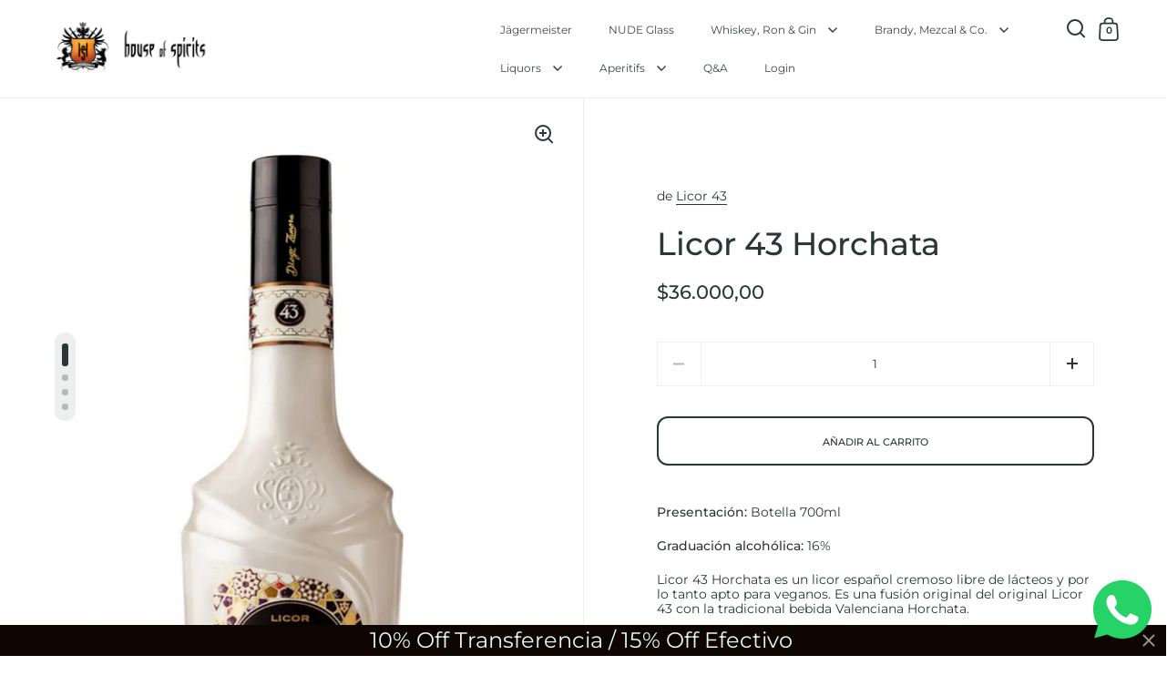

--- FILE ---
content_type: text/css
request_url: https://houseofspirits.com.ar/cdn/shop/t/5/assets/eoshhidepricecart.css?v=7842630295060035501705383101
body_size: -777
content:
.caption .price span{ display: none; }


--- FILE ---
content_type: text/css
request_url: https://houseofspirits.com.ar/cdn/shop/t/5/assets/shopstorm-apps.css?v=60259245784234220421643668497
body_size: 1210
content:
/** Shopify CDN: Minification failed

Line 16:0 Unexpected "{"
Line 16:1 Expected identifier but found "%"
Line 16:22 Unexpected "-"
Line 16:44 Expected identifier but found "%"
Line 17:0 Unexpected "{"
Line 17:1 Expected identifier but found "%"
Line 17:90 Expected identifier but found "%"
Line 274:0 Comments in CSS use "/* ... */" instead of "//"
Line 332:19 Expected identifier but found whitespace
Line 332:26 Unexpected "3px"
... and 9 more hidden warnings

**/
{% comment %} Section - Product Customizer {% endcomment %}
{% comment %} PLEASE DO NOT MODIFY THIS SECTION, DOING SO MAY BREAK YOUR PRODUCT OPTIONS {% endcomment %}

.product-customizer-options {
  .option-type-checkbox_group ul, .option-type-radio ul {
    list-style-type: none;
    margin: 0;
    padding: 0;
    li {
      list-style-type: none;
    }
    input, label {
      display: inline;
    }
  }
  .option-type-radio ul input {
    -webkit-appearance: radio;
  }
  .option-type-checkbox {
    input, & > div, label { display: inline; }
  }
  .product-customizer-option-description {
    font-size: 90%;
  }
  .option-required label::after { 
     color: #ff5d5d; 
     content: " *"; 
  }
  .option-type-radio ul li label::after {
    color: initial;
    content: initial;
  }
}
.product-customizer-customizations-total, .product-customizer-selections-message {
  color: #555;
  opacity: 0.7;
}

/* Custom Swatch Dropdown  */

.product-customizer-swatch-wrapper {
     position: relative;
     user-select: none;
}

.product-customizer-swatch-container {
     position: relative;
     display: flex;
     flex-direction: column;
}

.product-customizer-swatch__trigger {
     position: relative;
     display: flex;
     align-items: center;
     justify-content: space-between;
     padding: 0 22px;
     font-weight: 400;
     color: #3b3b3b;
     height: 32px;
     line-height: 60px;
     background: #FFF;
     cursor: pointer;
     border: 1px solid rgba(0,0,0,0.15);
     border-radius: 2px;
}

.product-customizer-swatch__trigger span{
     white-space: nowrap;
     text-overflow: ellipsis;
     overflow: hidden;
}


.product-customizer-swatches {
     position: absolute;
     display: block;
     top: 100%;
     left: 0;
     right: 0;
     border: 1px solid rgba(0,0,0,0.15);
     border-bottom-left-radius: 2px;
     border-bottom-right-radius: 2px;
     border-top: 0;
     background: #fff;
     transition: all 0.5s;
     opacity: 0;
     visibility: hidden;
     pointer-events: none;
     z-index: 2;
}

.product-customizer-swatch-container.open .product-customizer-swatches {
     opacity: 1;
     visibility: visible;
     pointer-events: all;
}

.product-customizer-swatch {
     width: auto;
     position: relative;
     display: block;
     padding: 0 22px 0 22px;
     font-weight: 300;
     color: #3b3b3b;
     line-height: 40px;
     cursor: pointer;
     transition: all 0.5s;
}

.product-customizer-swatch:hover {
     cursor: pointer;
     background-color: #b2b2b2;
}

 .product-customizer-swatch.selected {
     color: #ffffff;
     background-color: #305c91;
}

.product-customizer-arrow {
     position: relative;
     height: 15px;
     width: 15px;
}

.product-customizer-arrow::before{
     content: "\025BC";
     position: absolute;
     bottom: 25px;
     right: -13px;
     height: 100%;
     transition: all 0.5s;
	 font-size: 10px;
}

.open .product-customizer-arrow::before {
     position: absolute;
     bottom: -21px;
     right: -13px;
     height: 100%;
     transition: all 0.5s;
	 font-size: 10px;
     transform: scaleY(-1);
}

.main-content{
  overflow: visible;
}

/* Custom Font Selector */
.font-select * {
	-webkit-box-sizing: border-box;
	box-sizing: border-box;
}

.font-select {
	font-size: 16px;
	width: 100%;
	position: relative;
	display: inline-block;
}

.font-select .fs-drop {
	position: absolute;
	top: 38px;
	left: 0;
	z-index: 999;
	background: #fff;
	color: #000;
	width: 100%;
	border: 1px solid #aaa;
	border-top: 0;
	box-shadow: 0 4px 5px rgba(0,0,0,.15);
	border-radius: 0 0 4px 4px;
}

.font-select > span {
	outline: 0;
	border-radius: 0.25rem;
	border: 1px solid #ced4da;
	display: block;
	overflow: hidden;
	white-space: nowrap;
	text-overflow: ellipsis;
	height: 38px;
	line-height: 32px;
	padding: 3px 8px 3px 8px;
	color: #444;
	background: #fff url("data:image/svg+xml,%3csvg xmlns='http://www.w3.org/2000/svg' viewBox='0 0 4 5'%3e%3cpath fill='%23303030' d='M2 0L0 2h4zm0 5L0 3h4z'/%3e%3c/svg%3e") no-repeat right 0.75rem center/8px 10px;
	-webkit-user-select: none;
	-moz-user-select: none;
	-ms-user-select: none;
	user-select: none;
}

.font-select-active > span {
	background-color: #eee;
	border-bottom-left-radius : 0;
	border-bottom-right-radius: 0;
}

.font-select .fs-results {
	max-height: 190px;
	overflow-x: hidden;
	overflow-y: auto;
	margin: 0;
	padding: 0;
}

.font-select .fs-results li {
	line-height: 80%;
	padding: 8px;
	margin: 0;
	list-style: none;
	font-size: 18px;
	white-space: nowrap;
}

.font-select .fs-results li.active {
	background-color: #3875d7;
	color: #fff;
	cursor: pointer;
}

.font-select .fs-search {
	border-bottom: 1px solid #aaa;
	padding: 4px;
}

.font-select .fs-search input {
	padding: 7px;
	width: 100%;
	border: 1px solid #aaa;
	font: 16px Helvetica, Sans-serif;
	box-shadow: inset 0 1px 3px rgba(0,0,0,.06);
	border-radius: .1875rem;
}

/* Image Preview */
.product-customizer-preview{
     padding: 10px 0;
}

.product-customizer-cart-preview{
     height: 100px;
     max-width: 150px;
}
/* CSS Fix for Checkbox/Radio options */
.product-customizer-options .product-customizer-option.option-type-checkbox input,
.product-customizer-options .product-customizer-option.option-type-checkbox_group input,
.product-customizer-options .product-customizer-option.option-type-radio input{
	vertical-align: middle;
	height: auto;
    	min-height: unset;	
}

/*** 356A192B7913B04C54574D18C28D46E6395428AB */
// RE: Upload Swatch
.product-customizer-option {
  width: 100%;
  padding: 0 5px 10px 0;

  input[type="radio"], input[type="checkbox"]{
    min-height:unset;
  }

  select, textarea, input[type="text"], input[type="file"] {
    width: 100%;
  }

  .product-customizer-upswatch-wrapper {
    ul {
      width: 100%;
      li{
        display: flex;
        align-items: center;
        width: 100%;

        input[type="radio"] {
          display: none;
        }

        label {
          display: flex;
          align-items: center;
          width: 100%;

          picture {
            width: 50px;
            height: 50px;
            display: flex;
            flex: 0 0 50px;
            box-shadow: 1px 1px 3px #AAAAAA;
            margin: 4px 10px 4px 5px;
            border-radius: .3em;
            overflow: hidden;

            img {
              object-fit: cover;
              width: 50px;
              height: 50px;
            }
          }

          .option-value {
            margin-left: 5px;
          }

          .option-price {
            margin-left: 10px;
          }
        }

        input[type="radio"]:checked+label {
          picture {
            border: solid 3px {{ settings.color_button }};
            img {
              margin-top: -3px;
            }
          }
        }
      }
    }
  }
}
.product-customizer-customizations-total {
  width: 100%;
}
/* 356A192B7913B04C54574D18C28D46E6395428AB ***/
{% comment %} Section - Custom {% endcomment %}
{% comment %} Place any and all ShopStorm Apps custom CSS below this comment {% endcomment %}


--- FILE ---
content_type: text/javascript
request_url: https://cdn.shopify.com/extensions/019bdf43-3c4a-7573-b126-1a896c35b64d/eo_sh_hidepriceaddtocart-1155/assets/storefront.js
body_size: 52830
content:
(function() {
    const eoShop = Shopify.shop;
    const baseUrl = 'https://sf-hidepriceaddtocart.extendons.com/';
    var form = "form[action*='cart/add']";
    var customerId = '';
    var assignedTag = '';
    var eoShForm = '';
    var finalFormField = '';
    var eoConfiguration = '';
    var eoEnableApp = '';
    var eoUpdateApp = '';
    var eoEnquiryEmail = '';
    var eoPriceSelector = '';
    var eoProductContainerSelector = '';
    var eoAddToCartButtonSelector = '';
    var eoBuyNowButtonSelector = '';
    var eoContactFormLabel = '';
    var eoModalButtonBackgroundColor = '';
    var eoQoutePosition = '';
    var eoQouteFontColor = '';
    var eoQouteBgcolor = '';
    var eoModalButtonFontColor = '';
    var eoModalSubmitButtonText = '';
    var eoModalSubmitButtonFontColor = '';
    var eoModalSubmitButtonBackgroundColor = '';
    var eoModalCancelButtonText = '';
    var eoAutoResponse = '';
    var eoSenderEmail = '';
    var eoSenderName = '';
    var eoSubject = '';
    var eoEmailResponse = '';
    var eoSuccessMessage = '';
    var eoEnableTotalEnquiries = '';
    var eoErrorMessage = '';
    var handle = '';
    var rules = '';
    var eoRulesData = '';
    var eoShContactForm = '';
    var eoShHideCart = "";
    var eoShHidePrice = "";
    var eoShopMoney = "";
    var eoProductVariants = "";
    var priceReplcementType = '';
    var priceReplcementText = '';
    var cartReplcementType = '';
    var cartReplcementText = '';
    var cartReplcementLink = '';
    var priceReplcementLink = '';
    var themeId = Shopify.theme.theme_store_id;
    var password = 'batabata';
    var statusShowCatalogPrice=false;
    var eoshCurrentPageData='';
    var ruleOnAll = '';
    var filterPage =false;
    var shopProductGridLength = '';
    var eosWhatsappAppliedToExclude='';
    var eosWhatsappSetting='';
    var whatsappExludeInclude='';
    var showQuoteOptionSetting='';
    var cartShowQuoteOptionSetting='';
    var quoteForm='';
    var productQuoteProductData=[];
    var quoteOnProductPage=false;
    if (typeof window.hidePriceProductsData !== 'undefined') {
        eoshCurrentPageData = JSON.parse(hidePriceProductsData.eoshCurrentPageData);
    }
    if(eoShop == "rebeca-zarza.myshopify.com" && window.location.pathname.includes('/collections/')){
        localStorage.setItem('data',JSON.stringify(eoshCurrentPageData));
    }
    var eoProductContainer = ['li.productgrid--item','a.product-grid-item','.product-collection__price', 'a.prod-th', 'div.productitem', '.product-recommendations__product', '.collection__products div.product-tile', '.product-grid-item', '.product-thumb', 'div.product-loop-element', 'div.collection-page__product', 'div.product__content', 'div.grid', '.ProductItem', 'div.grid', '.collection--product', 'div.product-block', '.product-info', 'li', 'div.grid__item', 'div.product', 'div.grid-view-item', 'div.collection__item', 'div[class*="product-item"]', 'article[class*="productgrid"]', 'article[class*="card"]', 'div.xs-card', 'a[href*="/products/"]', '.product-index', '.owl-item', '.isp_grid_result', '.snize-product', '.grid-item', 'div.card', '.flickity-viewport .product-wrap', 'article, div.related-products a', '.product--wrapper', '.bk-product', '.box.product', '.box_1', '.indiv-product', '.product-index', '.product-car', '.product-card', '.product-wrap', '.product:not(body)', '.products .one-third.column.thumbnail', '.limespot-recommendation-box-item .ls-link', '.mp-product-grid', '.product-grid .four-col .product-link .img-outer', '.collection-matrix .grid__item', '.product-grid .product-item', '.ais-product', '.ProductItem__Wrapper', '.grid-product__content', '.bkt--products-vertical', '.lb-product-wrapper', '.product-link .rimage-outer-wrapper', '.grid__cell .product-item', '.item.large--one-quarter', 'div.list-view-item', 'div.collection-products-wrapper', '.Grid__Cell', 'li.product', '.product-list-item'];
    var eoPriceContainer = ["div.price__container","div.product-form--price","div.price__current",".snize-price-list", ".ProductMeta__Price", ".product-page--pricing", ".zprice", ".price__regular", ".boost-pfs-addtocart-wrapper", ".product-price-wrap", "div.meta", "s.meta", "span.meta", ".product-single__prices", ".price-container", "ul.product-meta", ".product-single__meta-list", ".product-single__prices", ".price_and_quantity", ".global__shop_secondary", ".product-thumb-caption-price", ".product-loop-element__price ", ".collectionBlock__price", ".product-item-caption-price", ".ProductMeta__Price", ".price_wrapper", ".ProductItem__Price", ".ProductItem__PriceList", ".product__prices", ".price-box", "#comparePrice-product-template", "#ProductPrice-product-template", "#ProductPrice", ".product-price", ".product__price", "#productPrice-product-template", ".product__current-price", ".product-thumb-caption-price-current", ".product-item-caption-price-current", ".grid-product__price", ".product__price", "span.price", "span.Price", "span.product-price", ".productitem--price", ".product-pricing", ".productitem--info span.money", ".product-item__price", ".product-list-item-price", "p.price", "div.price", ".product-meta__prices", "div.product-price", "span#price", ".price.money", "h3.price", "a.price", ".price-area", ".product-item-price", ".pricearea", ".collectionGrid .collectionBlock-info > p", "#ComparePrice", ".product--price-wrapper", ".product-page--price-wrapper", ".color--shop-accent.font-size--s.t--meta.f--main", ".ComparePrice", ".ProductPrice", ".prodThumb .title span:last-child", ".price", ".product-single__price-product-template", ".product-info-price", ".price-money", ".prod-price", "#price-field", ".product-grid--price", ".prices", ".pricing", "#product-price", ".money-styling", ".compare-at-price", ".product-item--price", ".card__price", ".product-card__price", ".product-price__price", ".product-item__price-wrapper", ".product-single__price", ".grid-product__price-wrap", "a.grid-link p.grid-link__meta", '[itemprop=price]', 'span.ProductItem__Price', '.product-item__link p:last-child', '.modal_price','.product-form__info-item'];
    if(eoShop == 'little-black-bike-daily-grind-skate.myshopify.com' || eoShop == 'sportsupplybros.myshopify.com') {
        var eoPriceContainer =  ["span[data-product-price]", "p>span"];
    } else if(eoShop == 'outletconstructor.myshopify.com') {
        var eoProductContainer = ["div[class*='#product-card']"];
        var eoPriceContainer =  ["div[class*='#product-card-price']" , "dl[class*='#price']"];
    }else if (eoShop =='sanadog.myshopify.com') {
        eoPriceContainer.push("div.price-box");
    }var eoAddToCartContainer = ["a.btn-add-to-cart", "input#product-add-to-cart", "button.js-submit", ".product-form--add-to-cart", "button.btn-addtocart", "button.addtocart-button-active", "button.product-form__add-button", ".singleCart", "#AddToCart-product-template", "#AddToCart", "#addToCart-product-template", ".product__add-to-cart-button", ".product-form__cart-submit", ".add-to-cart", ".cart-functions > button", ".productitem--action-atc", ".product-form--atc-button", ".product-menu-button-atc", ".product__add-to-cart", ".product-add", ".add-to-cart-button", "#addToCart", ".product-detail__form__action > button", ".product-form-submit-wrap > input", ".product-form input[type=\"submit\"]", "input.submit", ".add_to_cart", ".product-item-quick-shop", "#add-to-cart", ".productForm-submit", ".add-to-cart-btn", ".product-single__add-btn", ".quick-add--add-button", ".product-page--add-to-cart", ".addToCart", ".product-form .form-actions", ".button.add", ".btn-cart", "button#add", ".addtocart", ".AddtoCart", ".product-add input.add", "button#purchase", "form[action=\"\/cart\/add\"] button[type=\"submit\"]", ".product__form button[type=\"submit\"]", "#AddToCart--product-template", ".cws_atc_form"];
    var eoQuickView = ['.btnProductQuickview', '.quick', '.product-card-interaction-quickshop', '.quick-product__btn'];
    var eoBuyButtonSelector = ["button[data-testid*='Checkout']", "button[data-testid*='checkout']", "form[action*='/cart/add'] button:contains('buy')", "form[action*='/cart/add'] button:contains('Buy')", "form[action*='/cart/add'] button:contains('BUY')", "form[action*='/cart/add'] div[role='button']"].toString();
    var excludeQuantitySelector = ["thewmarketplace.myshopify.com"];
    var eoFirstProductContainer = ["div.product-single__sticky","div.price--large", "div.product-form--price-wrapper", "div.Product__Info", "section.product--container", "div.tt-product-single-info", "div.lh-details-product", "section.product-section", "div.section-product", "section.details", "section.product", ".page-content--product", ".product__details", ".product-single", ".product-single-wrapper", ".single-product-content", ".single_product__info", ".proBoxInfo", "#shopify-section-product", "#shopify-section-page-product", "#shopify-section-product-template", "#shopify-section-static-product", "#shopify-section-static-product-pages", "#shopify-section-template--product", ];
    var eoFirstProductSelector = eoFirstProductContainer.toString();
    var eoRelatedProductsContainer = ["div.ProductItem__Wrapper>a","div.product-information>a","div.halo-recommendations-block a.card-media--portrait","product-recommendations .h5 a","product-recommendations a","section.product-recommendations__wrapper .prod-image a","section.recently-viewed .prod-image a","a.card-media", "a.productitem--image-link", "div.product-wrap a.product-info__caption", "div.ProductItem__PriceList", "div.product-image a", ".product-recommendations div.card-wrapper a", "#shopify-section-product-recommendations div.grid-product__content a.grid-product__link", "#shopify-section-static-product-recommendations h2.type-body-regular a", "#shopify-section-related div.product__grid__info a", ".product_listing_related div.product_item p.product_name a", "#relatedProducts h4.proName a", "#shopify-section-product-recommendations div.product-title h5 a", "#shopify-section-product-recommendations a.product-loop__image-link", "#shopify-section-recently-viewed-products h2.ProductItem__Title a", "#shopify-section-product-recommendations h2.ProductItem__Title a", "#shopify-section-product-recommendations a.card__wrapper", "#shopify-section-product-recommendations div.grid__item a", "#shopify-section-product-recommendations a.product_card", "#shopify-section-product-recommendations a.grid__image", "#shopify-section-product-recommendations div.product-top a", "#shopify-section-product-recommendations div.product-item a", "#shopify-section-static-promotion-list div.product-item a", "#shopify-section-static-recently-viewed h2.productitem--title a", "#shopify-section-static-recently-viewed-products div.product-item a", "#shopify-section-product-recommendations div.product-card a", "#shopify-section-product-recommendations h3.product--item-title a", "#shopify-section-template--product--recently-viewed div.product-grid--title a", "#shopify-section-template--product--recommendations div.product-grid--title a", "#shopify-section-template--product--recommendations div.hp-title a", "#shopify-section-static-product-recommendations h3.product-item-title a", "#shopify-section-static-product-recommendations .product-tile h2 a", "#shopify-section-static-product-recommendations h2.productitem--title a", "#shopify-section-product-recommendations .product.grid__item div.product__title a", ];
    if (eoShop == 'atlas-trade-nz.myshopify.com') {
        eoRelatedProductsContainer = ["h2.ProductItem__Title.Heading>a"];
    } else if(eoShop == 'suzy-laundry.myshopify.com'){
        eoRelatedProductsContainer = ["div.ProductItem__Wrapper>a.ProductItem__ImageWrapper "];
    }
    var eoRelatedProductsSelector = eoRelatedProductsContainer.toString();
    if (eoShop == 'fauxbrushes.myshopify.com') {
        eoRelatedProductsSelector = eoRelatedProductsSelector.replace('#shopify-section-product-recommendations div.grid__item a,', '');
    }
    var eoFeaturedProductContainer = ["div.product-item", "div.productitem", "div.product-details", "div.snize-thumbnail-wrapper", ".product-card-alt", "li.tb-product", "div.product-card-list-inner", "div.product-collection", "div.tt-product", ".collage-wrapper", ".js-section__home-product", ".product--featured-product", ".FeaturedProduct", ".home-product", ".featured-product", ".grid__item", ".index-section--featured-product", ".product-template-section", ".featured-product__wrapper", ".featured-product__text", ".featured-product__details-content"];
    var eoFeaturedProductSelector = eoFeaturedProductContainer.toString();
    var eoFeaturedPriceContainer = ["span.price",".ProductMeta__Price", ".product-collection__price", ".product-featured__price", ".product-page--pricing", ".product-details .offers", ".product__price", ".product-meta", ".price-container"];
    var eoFeaturedPriceSelector = eoFeaturedPriceContainer.toString();
    var cartPageSelectors = ["cart-items", ".cart--section", ".cart-page-items", ".cart__footer-wrapper", ".cart-page-footer", "shopify-section--bordered", "shopify-section--footer", ".cart-page-template", ".js-section__cart-page", ".js-section__footer", "#cart-table", "#recently-viewed", "#shopify-section-footer-brands", '.cart', '#CartPageForm', '.cart-wrapper', '#cartform'];
    cartPageSelectors = cartPageSelectors.toString();
    const itemsPerPage = 250;
    let page = 1;
    var fetchcollProducts=[];
    var productonVariant=false;
    var removedPriceOnClick=true;
    var collectionProductsFlag=false;
    var formHTML='';
    var loadScript = function(url, callback) {
        var script = document.createElement('script');
        script.type = 'text/javascript';
        if (script.readyState) { // IE
            script.onreadystatechange = function() {
                if (script.readyState == 'loaded' || script.readyState == 'complete') {
                    script.onreadystatechange = null;
                    callback();
                }
            };
        } else {
            script.onreadystatechange = callback;
            script.onload = callback;
        }
        script.src = url;
        var x = document.getElementsByTagName('script')[0];
        x.parentNode.insertBefore(script, x);
    };
    var eoShPcApp = function($) {
        if(eoShop == "6dd230-15.myshopify.com"){
            eoBuyButtonSelector=".product-form__buttons";
        }
        if(eoShop == '3fdf88.myshopify.com'|| eoShop == 'skgusa.myshopify.com'){
            $('.product-info__price').css('opacity', 0);
        }
        if (eoShop == "nielsenholistic.myshopify.com"){
            eoBuyButtonSelector=".product-form__submit";
            $(eoFirstProductSelector).first().find(eoPriceContainer.toString()).css('opacity', 0);
        }
        handle = window.location.pathname.split('/').pop();
        if (eoShop == "supplement-giant.myshopify.com") {
            $('.thumbnail__price span.money').css('opacity', 0);
        }
        if(eoShop == "6dd230-15.myshopify.com" || eoShop == "ca-attitude.myshopify.com" || eoShop == "attitudeliving.myshopify.com" || eoShop == "duramaid-cleaning-and-hygiene-supplies.myshopify.com" || eoShop == '21cb28-2.myshopify.com'
            || eoShop == "elitesupplementcenter.myshopify.com"){
            $(eoFirstProductSelector).first().find(eoPriceContainer.toString()).css('opacity', 0);
            $('.rc-container-wrapper').css('opacity',0);
        }
        function isDiscountPriceReady(e=0) {
            var discountPrice = $('.rc-container-wrapper');
            discountPrice.length > 0 ? discountPrice.remove() : (e++,
                setTimeout(()=>{
                        console.log("waiting For discountPrice"),
                            isDiscountPriceReady(e);
                    }
                    , 1e3));
        }
        if (eoShop == "bata-arenal-grande.myshopify.com") {
            statusShowCatalogPrice = getSession('All');
            if(statusShowCatalogPrice == false){
                $('#AddToCartForm').css('opacity',0);
                $('#product_form_product').css('opacity',0);
            }
        }
        if (eoShop == "boycefeedgrain.myshopify.com") {
            $('#b-price').css('opacity',0);
        }
        let pageUrl = $(location).attr("href");
        if (eoShop == "lla-boite-a-cpap.myshopify.com") {
            var registration ='#create_customer, form[action$="/account"][method="post"]';
            var formRegistration = document.querySelectorAll(registration)[0];
            var logout = document.querySelector('a[href^="/account/logout"]');
            var login = document.getElementById("customer_login");
            if (!formRegistration && !logout && !login) {
                setCookie(
                    "eoshOTPLastUrl",
                    window.location.pathname + window.location.search,
                    365
                );
            }
            function setCookie(cname, cvalue, exdays) {
                const d = new Date();
                d.setTime(d.getTime() + exdays * 24 * 60 * 60 * 1000);
                let expires = "expires=" + d.toUTCString();
                document.cookie = cname + "=" + cvalue + ";" + expires + ";path=/";
            }
            function getCookie(cname) {
                let name = cname + "=";
                let ca = document.cookie.split(";");
                for (let i = 0; i < ca.length; i++) {
                    let c = ca[i];
                    while (c.charAt(0) == " ") {
                        c = c.substring(1);
                    }
                    if (c.indexOf(name) == 0) {
                        return c.substring(name.length, c.length);
                    }
                }
                return "";
            }
            if (pageUrl.includes("/account/login") || pageUrl.includes("/account/register")) {
                var lastUrl = getCookie("eoshOTPLastUrl");
                fieldHTML =  '<input type="hidden" name="checkout_url" value="'+lastUrl+'">';
                $("form[action='/account/login']").append(fieldHTML);
                $('#create_customer').append(fieldHTML);
            }
        }
        if(eoShop == "townsville-steel-wire.myshopify.com"){
            isScriptTagAvailable();
        }
        function isScriptTagAvailable(e=0) {
            let scriptTag = $("script[src='https://sf-hidepriceaddtocart.extendons.com/js/storefront.js?shop=townsville-steel-wire.myshopify.com']");
            scriptTag.length > 0 ? scriptTag.remove() : (e++,
                setTimeout(()=>{
                        console.log("waiting For ScriptTag"),
                            isScriptTagAvailable(e);
                    }
                    , 1e3));
        }
        if((eoShop == "789729-5.myshopify.com" || eoShop == "ed9e95-2.myshopify.com") && window.location.pathname.indexOf('/products/') !== -1){
            $('div.price.price--large.price--show-badge').css('opacity',0);
        }
        if(eoShop == "821c1d-3.myshopify.com"  && window.location.pathname.indexOf('/products/') !== -1){
            $('.price.price--large.price--show-badge').css('opacity',0);
        }
        if(eoShop == "4da12d-4.myshopify.com"){
            $('.quick-add').find('[action="/cart/add"]').show()
        }
        if(eoShop == 'ac707b-5.myshopify.com' && window.location.pathname.indexOf('/products/') !== -1){
            isRecentlyViewAvailable();
        }
        function isRecentlyViewAvailable(e=0) {
            const recentlyViewContainerPrice = $('.card__information_content').find('.price-item.price-item--regular');
            recentlyViewContainerPrice.length > 0 ? recentlyViewContainerPrice.remove() : (e++,
                setTimeout(()=>{
                    console.log("waiting For recentlyViewContainer"),
                        isRecentlyViewAvailable(e);
                }, 1e3));
        }
        if(eoShop != "licht-kraus-entwicklung.myshopify.com"){
            $("button[name*='add']").addClass("eo-sh-addToCart");
            $(eoAddToCartContainer.toString()).addClass("eo-sh-addToCart");
        }
        if (!$(".lds-ring.eo-sh-spinner")[0]) {
            var loading = '<div class="lds-ring eo-sh-spinner"><div></div><div></div><div></div><div></div></div>';
            if(eoShop != "ce50ae-3.myshopify.com"){
                $('body').prepend(loading);
            }
        }
        if (typeof __st !== "undefined" && typeof __st.cid !== "undefined") {
            customerId = __st.cid;
        }
        if(eoShop == "iwisscom.myshopify.com"){
            $('.shopify-payment-button').remove();
        }
        if(eoShop == "seven-prod.myshopify.com"){
            $("span[data-product-price]").attr('style',  'opacity:1 !important');
            $("form[action='cart/add']").show();
        }
        if (customerId) {
            $.ajax({
                url: baseUrl + 'api/storefront/' + customerId + '/customer',
                type: 'GET',
                async: false,
                dataType: 'json',
                crossDomain: true,
                data: { 'shop': eoShop, 'handle': handle },
                success: function(response) {
                    if (response['message'] == "success") {
                        assignedTag = response['data']['customer']['tags'];
                    }
                }
            });
        }
        var link = baseUrl + "css/eo-sh-hideprice-modal.css";
        if (eoShop  != "casio-emi.myshopify.com") {
            addStyle(link);
        }
        if(eoShop =='nishikoi-com.myshopify.com'){
            $(".single-option-selector").css('padding-left','96.5px');
        }
            $.ajax({
                url: baseUrl + 'api/storefront/setting',
                type: 'GET',
                async: false,
                dataType: 'json',
                crossDomain: true,
                data: { 'shop': eoShop, 'handle': handle ,'newTheme':true},
                success: function(response) {
                    if (response['message'] == "success") {
                        if (response['data']['config'].length > 0) {
                            eoShopMoney = window.hidePriceProductsData.setting.moneyFormat;
                            eoShTemplate=window.hidePriceProductsData.setting.template;
                            eoConfiguration = response['data']['config'][0];
                            if (eoConfiguration.enable_app)
                                eoEnableApp = eoConfiguration.enable_app;
                            eoUpdateApp = eoConfiguration.update_status;
                        }
                        if (eoShTemplate == "collection" || eoShTemplate == "index") {
                                $('a[href^="/collections/"]').each(function() {
                                    var href = $(this).attr('href');
                                    var match = href.match(/^\/collections\/[^\/]+(\/products\/.*)/);
                                    if (match && match[1]) {
                                    $(this).attr('href', match[1]);
                                    }
                                });
                        }
                        if (eoEnableApp == "on") {
                            eoContactFormLabel = (eoConfiguration.contact_form_label) ? eoConfiguration.contact_form_label : '';
                            eoModalButtonBackgroundColor = eoConfiguration.modal_button_background_color;
                            eoModalButtonFontColor = eoConfiguration.modal_button_font_color;
                            eoModalSubmitButtonFontColor = eoConfiguration.modal_submit_button_font_color;
                            eoModalSubmitButtonBackgroundColor = eoConfiguration.modal_submit_button_background_color;
                            eoQoutePosition = Boolean(eoConfiguration.qoute_position) ? eoConfiguration.qoute_position : 'center-right';
                            eoQouteFontColor = Boolean(eoConfiguration.qoute_font_color) ? eoConfiguration.qoute_font_color : '#ffffff';
                            eoQouteBgcolor = Boolean(eoConfiguration.qoute_bg_color) ? eoConfiguration.qoute_bg_color : '#000000';
                            eoModalSubmitButtonText = (Boolean(eoConfiguration.modal_submit_button_text)) ? eoConfiguration.modal_submit_button_text : 'Submit';
                            eoModalCancelButtonText = (Boolean(eoConfiguration.modal_cancel_button_text)) ? eoConfiguration.modal_cancel_button_text : 'Cancel';
                            eosWhatsappAppliedToExclude=eoConfiguration.applied_to;
                            eosWhatsappSetting=eoConfiguration.whatsapp_button;
                            whatsappExludeInclude=eoConfiguration.include_exclude_product;
                            if (!$(".eo-sh-popup_container")[0]) {
                                var modalHtml = '<div class="eo-sh-popup_container"><div id="eoShModal" class="eo-sh-modal"><div class="eo-sh-modal-content"><span class="close eo-sh-cancel-modal">&times;</span><div class="eo-sh-pop-up_content"><span>' + eoContactFormLabel + '</span><p class="eo-sh-modal-body"></p><div class="button_links"><a href="#" class="eo-sh-cancel-modal">' + eoModalCancelButtonText + '</a><a href="#" class="purple_bg eo-sh-submit-modal">' + eoModalSubmitButtonText + '</a></div></div></div></div></div>';
                                // if(eoShop == '4885f1-2.myshopify.com'){
                                //     var messageModalHtml = '<div class="eo-sh-popup_container"><div id="eo-sh-message-modal" class="eo-sh-modal"><div class="eo-sh-modal-content"><span class="close eo-sh-cancel-message-modal">&times;</span><div class="eo-sh-pop-up_content"><span class="eo-sh-modal-heading">Success Messsage</span><div><div class="eo-sh-modal-message-body"><table style="margin-bottom:unset; margin-top:10px"><tr><td class="first" width="150"></td><td class="second"></td></tr></table></div></div><div class="button_links"><a href="#" class="btn eo-sh-cancel-message-modal">Lukk</a></div></div></div></div></div>';
                                //     $('body').append(modalHtml);
                                //     $('body').append(messageModalHtml);
                                // }
                                // else if(eoShop == "licht-kraus-entwicklung.myshopify.com"){
                                //     var messageModalHtml = '<div class="eo-sh-popup_container"><div id="eo-sh-message-modal" class="eo-sh-modal"><div class="eo-sh-modal-content"><span class="close eo-sh-cancel-message-modal">&times;</span><div class="eo-sh-pop-up_content"><span class="eo-sh-modal-heading">Erfolgsmeldung</span><div><div class="eo-sh-modal-message-body"><table style="margin-bottom:unset; margin-top:10px"><tr><td class="first" width="150"></td><td class="second"></td></tr></table></div></div><div class="button_links"><a href="#" class="btn eo-sh-cancel-message-modal">Stornieren</a></div></div></div></div></div>';
                                //     $('body').append(modalHtml);
                                //     $('body').append(messageModalHtml);
                                // }
                                // else {
                                    messageModalHtml='<div class="subpop"><div class="popup"><img src="../assets/images/features-img.png" alt="feature"><h2 class="heading">Congratulations! Your messages has been sent successfully.</h2>  <div class="buttons"><button  class="continue eo-sh-cancel-message-modal">Cancel</button></div></div></div>';
                                    $('body').append(messageModalHtml);
                                // }
                            }
                            if(eoConfiguration.whatsapp_button != null){
                                if(eoConfiguration.whatsapp_button.enable_whatsapp == 'on'){
                                    if(eoShTemplate == "product" ){
                                        showOnProductPage(eosWhatsappAppliedToExclude,eosWhatsappSetting,whatsappExludeInclude);
                                    }
                                    if (eoShTemplate == "collection") {
                                       showOnCollectionPage(eosWhatsappAppliedToExclude,eosWhatsappSetting,whatsappExludeInclude)
                                    }
                                }
                            }

                            eoShContactForm = response['data']['form'];
                            const translations = {
                                "*Nome": { en: "*Name", es: "*Nombre" },
                                "*Cognome": { en: "*Surname", es: "*Apellido" },
                                "*E-mail": { es: "*Correo electrónico" },
                                "*Telefono": { en: "*Telephone", es: "*Teléfono" },
                                "*Indirizzo": { en: "*Address", es: "*DIRECCIÓN" },
                                "Ragione Sociale": { en: "Company name", es: "Nombre de empresa" },
                                "Partita iva": { en: "VAT number", es: "número de IVA" },
                                "Codice Univoco": { en: "Unique code", es: "código único" }
                            };
                            let dynamicFields = "";
                            if (eoShContactForm.length > 0) {
                                eoShContactForm.forEach(function (formFields) {
                                    if (formFields["status"] === "Enabled") {
                                        let fieldId = formFields["id"];
                                        let fieldLabel = formFields["field_label"];
                                        let fieldType = formFields["field_type"];
                                        let inputType = formFields["input_type"];
                                        let inputOption = formFields["field_option"];
                                        let fieldOptions = safeParseOptions(formFields["options"]);
                                        if (
                                            translations[fieldLabel] &&
                                            translations[fieldLabel][Shopify.locale] &&
                                            eoShop === "ybca2t-0r.myshopify.com"
                                        ) {
                                            fieldLabel = translations[fieldLabel][Shopify.locale];
                                        }
                                        let finalName = "eo-sh-" + fieldLabel.replace(/\s+/g, "-").toLowerCase();
                                        let fieldSelector = "eo-sh-" + fieldLabel.replace(/\s+/g, "-").toLowerCase();
                                        finalName = finalName.replace(/[^a-zA-Z0-9-]+/g, "");
                                        fieldSelector = fieldSelector.replace(/[^a-zA-Z0-9-]+/g, "");
                                        let requiredAttr = inputOption === "required" ? "required" : "";
                                        if (fieldType === "input" && !["radio", "checkbox", "file"].includes(inputType)) {
                                            dynamicFields += `
                                                <div class="form-block">
                                                    <label class="input-label" for="${fieldSelector}">${fieldLabel} ${requiredAttr ? '<span class="req_sign">*</span>' : ''}</label>
                                                    <input type="${inputType}"
                                                        name="${finalName}"
                                                        id="${fieldSelector}"
                                                        data-id="${fieldId}"
                                                        class="eo-sh-contact-form-input"
                                                        ${requiredAttr}>
                                                </div>`;
                                        }
                                        else if (fieldType === "textarea") {
                                            dynamicFields += `
                                                <div class="form-block">
                                                    <label class="input-label" for="${fieldSelector}">${fieldLabel}${requiredAttr ? '<span class="req_sign">*</span>' : ''}
                                                    </label>
                                                    <textarea name="${finalName}"
                                                            id="${fieldSelector}"
                                                            data-id="${fieldId}"
                                                            class="eo-sh-contact-form-input"
                                                            rows="5"
                                                            ${requiredAttr}></textarea>
                                                </div>`;
                                        }
                                        else if (fieldType === "input" && fieldOptions.length > 0 && inputType === "radio") {
                                            dynamicFields += `
                                                <div class="form-block">
                                                    <label class="input-label">${fieldLabel} ${requiredAttr ? '<span class="req_sign">*</span>' : ''}</label>
                                                    <div class="radio-group">`;

                                            fieldOptions.forEach((opt, i) => {
                                                let optId = `${fieldSelector}-${i}`;
                                                dynamicFields += `
                                                    <div class="radio-option">
                                                        <input type="radio"
                                                            id="${optId}"
                                                            name="${finalName}"
                                                            value="${opt}"
                                                            ${requiredAttr}
                                                            class="eo-sh-contact-form-input">
                                                        <label class="input-label" for="${optId}">${opt}</label>
                                                    </div>`;
                                            });

                                            dynamicFields += `</div></div>`;
                                        }
                                        else if (fieldType === "input" && fieldOptions.length > 0 && inputType === "checkbox") {
                                            dynamicFields += `
                                                <div class="form-block">
                                                    <label class="input-label">${fieldLabel} ${requiredAttr ? '<span class="req_sign">*</span>' : ''}</label>
                                                    <div class="checkbox-group">`;

                                            fieldOptions.forEach((opt, i) => {
                                                let optId = `${fieldSelector}-${i}`;
                                                dynamicFields += `
                                                    <div>
                                                        <input type="checkbox"
                                                            id="${optId}"
                                                            name="${finalName}[]"
                                                            value="${opt}"
                                                            class="eo-sh-contact-form-input"
                                                            ${requiredAttr}>
                                                        <label class="input-label" for="${optId}">${opt}</label>
                                                    </div>`;
                                            });

                                            dynamicFields += `</div></div>`;
                                        }
                                        else if (fieldType === "input" && inputType === "file") {
                                            dynamicFields += `
                                                <div class="form-block file-upload">
                                                    <label for="${fieldSelector}" class="input-label">${fieldLabel} ${requiredAttr ? '<span class="req_sign">*</span>' : ''}</label>
                                                    <input type="file"
                                                        name="${finalName}"
                                                        id="${fieldSelector}"
                                                        data-id="${fieldId}"
                                                        accept=".jpg,.jpeg,.png,.svg,.webp,.heic"
                                                        class="eo-sh-contact-form-input"
                                                        ${requiredAttr}>
                                                </div>`;
                                        }
                                    }
                                });
                            }
                            formHTML = `<form id="eo-sh-enquiryForm" class="eo-sh-contact-form"><div class="personal-info eo-sh-contact-form-field">${dynamicFields}</div></form>`;
                            eoShForm = `
                            <div class="contact-form__custom hide-price-custom-form">
                                <div class="popup-overlay"></div>
                                <div class="popup-box" id="popupBox">
                                    <div class="popup-header" id="popupHeader">
                                        <div class="cross-btn eo-sh-cancel-modal">✖</div>
                                        <h1 class="heading">${eoContactFormLabel}</h1>
                                    </div>
                                    <div class="form-body" id="formBody">
                                       ${formHTML}
                                    <div class="form-footer">
                                        <button type="submit" class="submit-btn eo-sh-submit-modal">${eoModalSubmitButtonText}</button>
                                    </div>
                                </div>
                            </div>`;
                            if (window.location.href.indexOf('?view=eosh-qoute') == -1) {
                                    $('body').append(eoShForm);
                                    quoteForm=dynamicFields;
                            }
                            eoEnquiryEmail = eoConfiguration.enquiry_email;
                            eoPriceSelector = eoConfiguration.price_selector;
                            eoProductContainerSelector = eoConfiguration.product_container_selector;
                            eoAddToCartButtonSelector = eoConfiguration.add_to_cart_button_selector;
                            eoBuyNowButtonSelector = eoConfiguration.buy_now_button_selector;
                            eoAutoResponse = eoConfiguration.auto_response;
                            eoSenderEmail = eoConfiguration.sender_email;
                            eoSenderName = eoConfiguration.sender_name;
                            eoSubject = eoConfiguration.subject;
                            eoEmailResponse = eoConfiguration.email_response;
                            eoSuccessMessage = eoConfiguration.success_message;
                            eoEnableTotalEnquiries = eoConfiguration.enable_total_enquiries;
                            eoErrorMessage = eoConfiguration.error_message;
                            var allowedCustomer = '';
                            if (Boolean(eoProductContainerSelector)) {
                                eoProductContainerSelector = eoProductContainerSelector.replace(/(^,)|(,$)/g, "");
                                eoProductContainer.push(eoProductContainerSelector);
                            }
                            if (Boolean(eoPriceSelector)) {
                                eoPriceSelector = eoPriceSelector.replace(/(^,)|(,$)/g, "");
                                eoPriceContainer.push(eoPriceSelector);
                            }
                            if (Boolean(eoAddToCartButtonSelector)) {
                                eoAddToCartButtonSelector = eoAddToCartButtonSelector.replace(/(^,)|(,$)/g, "");
                                eoAddToCartContainer.push(eoAddToCartButtonSelector);
                            }
                            rules = eoRulesData = response['data']['rule'];
                            if (rules.length > 0) {
                                if(eoShop == "kingstonbrasstrade.myshopify.com"){
                                    if (Object.keys(eoshCurrentPageData).length === 0) {
                                        eoshCurrentPageData["__FAKE__"] = [[], { id: "__FAKE__" }];
                                    }
                                }
                                for(const productID in eoshCurrentPageData){
                                    const productCollections = eoshCurrentPageData[productID][0];
                                    const productInfo = eoshCurrentPageData[productID][1];
                                    if((eoShop == 'ed9e95-2.myshopify.com' || eoShop == "peoplesbrands.myshopify.com") && productInfo.id == undefined){
                                        continue;
                                    }
                                    var isProductFound = false;
                                    var ruleDetails = null;
                                    for (const rule of rules) {
                                        var selectedCustomerTag = rule.customers;
                                        allowedCustomer = false;
                                        selectedCustomerTag.forEach(function(item, index) {
                                            var customerType = item.type;
                                            var selectedTagtoMatch = item.tag;
                                            if (customerType == 'all') {
                                                return allowedCustomer = true;
                                            } else if (customerType != 'guest') {
                                                var returnResponse = containsCustomerTag(assignedTag, selectedTagtoMatch);
                                                if(eoShop == "mvhairandbeauty.myshopify.com"){
                                                    returnResponse = true;
                                                }
                                                if (returnResponse == true) {
                                                    return allowedCustomer = true;
                                                } else {
                                                    allowedCustomer = false;
                                                }
                                            } else {
                                                if (!Boolean(customerId) && customerType == 'guest') {
                                                    return allowedCustomer = true;
                                                }
                                            }
                                        });
                                        if (allowedCustomer == true) {
                                            var ruleOnProducts = rule.allProducts;
                                            priceReplcementType = rule.price_replacement_type;
                                            cartReplcementType = rule.cart_replacement_type;
                                            if ((priceReplcementType == 'add_to_qoute' || cartReplcementType == 'add_to_qoute') && window.location.href.indexOf('?view=eosh-qoute') == -1) {
                                                if (!$(".eosh-sticky_Qoute")[0]) {
                                                    var qouteHtml = '<div class="eosh-sticky_Qoute"><a title="View Quote" class="" href="/cart?view=eosh-qoute"><div class="eosh-quote_items" style="background-color:' + eoQouteBgcolor + '"><svg version="1.0" xmlns="http://www.w3.org/2000/svg" width="30" height="30"  fill="' + eoQouteFontColor + '" viewBox="0 0 2336 2936" preserveAspectRatio="xMidYMid meet"><g transform="translate(0.000000,2936.000000) scale(0.100000,-0.100000)" stroke="none"> <path d="M11650 29349 c-8316 -4 -10991 -8 -11040 -17 -238 -43 -295 -67 -395 -167 -99 -99 -165 -234 -194 -398 -7 -40 -11 -4506 -11 -14035 0 -12313 2 -13993 15 -14112 8 -74 20 -153 26 -175 21 -76 74 -160 145 -232 85 -85 208 -150 344 -182 85 -21 89 -21 11050 -21 8216 -1 11000 2 11105 11 167 13 267 42 354 100 145 97 258 290 291 499 7 44 10 4562 10 14091 0 13923 0 14026 -20 14103 -52 205 -213 397 -403 481 -67 29 -166 52 -242 57 -33 2 -4999 1 -11035 -3z m10360 -14669 l0 -13330 -10330 0 -10330 0 0 13330 0 13330 10330 0 10330 0 0 -13330z"/> <path d="M11325 26334 c-22 -2 -110 -8 -195 -14 -419 -30 -978 -129 -1387 -246 -431 -123 -777 -260 -1193 -470 -1728 -872 -3070 -2476 -3596 -4298 -120 -416 -201 -846 -250 -1336 -22 -218 -30 -803 -15 -1038 93 -1432 617 -2809 1487 -3909 302 -381 704 -790 1079 -1098 977 -802 2211 -1339 3475 -1514 332 -46 565 -62 930 -62 871 0 1669 144 2465 443 1386 522 2563 1460 3386 2698 566 851 947 1854 1093 2880 53 372 61 493 61 980 0 494 -6 586 -66 1003 -185 1298 -747 2526 -1627 3557 -136 159 -562 587 -712 716 -531 456 -1107 826 -1698 1090 -796 357 -1620 559 -2502 614 -148 9 -634 11 -735 4z m755 -1335 c1628 -123 3202 -993 4171 -2305 318 -430 530 -825 728 -1356 176 -473 265 -827 320 -1278 59 -476 52 -1013 -20 -1505 -208 -1420 -952 -2747 -2024 -3610 -243 -196 -563 -409 -881 -586 -537 -299 -1143 -504 -1784 -603 -486 -75 -1040 -86 -1540 -30 -774 86 -1548 335 -2220 716 -161 91 -494 313 -635 422 -331 259 -693 622 -992 997 -1243 1556 -1532 3842 -726 5744 208 490 485 936 847 1365 836 990 1928 1647 3181 1915 563 120 1037 155 1575 114z"/> <path d="M11550 23690 c-128 -20 -251 -88 -338 -186 -135 -150 -232 -459 -232 -736 l0 -95 -62 -18 c-158 -43 -406 -154 -576 -257 -292 -176 -568 -450 -734 -728 -116 -194 -184 -377 -235 -640 -24 -120 -27 -159 -28 -350 0 -189 3 -228 24 -325 78 -368 250 -688 520 -968 193 -200 361 -320 624 -447 327 -157 499 -199 1062 -255 444 -45 668 -86 787 -146 254 -128 386 -507 281 -810 -50 -146 -135 -249 -254 -310 -142 -71 -627 -94 -1514 -69 -383 10 -722 0 -965 -30 -210 -26 -278 -55 -385 -164 -179 -181 -236 -456 -149 -716 50 -149 156 -277 283 -344 142 -74 425 -102 959 -92 l362 7 0 -92 c0 -293 95 -577 246 -738 124 -132 245 -181 449 -181 188 0 302 41 420 151 158 149 250 387 277 720 l12 146 150 57 c312 119 600 278 791 437 147 123 236 228 379 447 444 677 391 1611 -126 2227 -81 97 -274 276 -391 363 -187 140 -413 247 -688 327 -249 72 -518 117 -1024 171 -360 38 -404 47 -503 106 -118 71 -230 233 -273 395 -28 102 -30 280 -6 372 41 153 146 289 269 350 129 64 465 87 1078 75 642 -13 1075 -10 1255 10 343 37 408 59 530 181 126 126 185 277 185 475 0 198 -59 349 -186 477 -95 96 -175 135 -336 163 -188 32 -389 40 -769 33 l-349 -6 0 99 c0 54 -7 144 -15 199 -57 376 -221 617 -475 696 -74 23 -245 33 -330 19z"/> <path d="M5316 10338 c-329 -27 -496 -122 -602 -342 -76 -158 -85 -355 -24 -538 70 -211 211 -358 400 -419 56 -18 94 -21 270 -24 113 -1 3002 -3 6420 -5 4481 -1 6236 1 6290 9 232 34 369 105 475 246 107 143 152 280 142 434 -20 304 -230 564 -506 628 -59 13 -774 15 -6416 17 -3492 1 -6395 -2 -6449 -6z"/> <path d="M5360 7343 c-25 -2 -106 -13 -180 -23 -112 -16 -148 -26 -210 -56 -95 -48 -201 -152 -248 -244 -83 -166 -95 -377 -33 -559 83 -245 249 -399 476 -442 51 -10 12252 -13 12730 -4 280 6 326 13 439 72 102 54 218 172 274 280 55 107 82 212 82 322 0 109 -18 182 -75 297 -80 163 -230 278 -440 337 l-80 22 -6345 1 c-3490 0 -6365 -1 -6390 -3z"/> <path d="M5307 4337 c-127 -9 -262 -39 -330 -72 -139 -68 -243 -190 -293 -342 -26 -79 -29 -101 -29 -223 0 -114 4 -147 23 -210 81 -257 255 -427 482 -470 26 -5 2871 -9 6456 -10 5808 -1 6417 0 6496 14 97 18 200 53 268 93 114 67 238 223 281 354 34 104 34 271 1 379 -40 128 -87 206 -182 301 -85 87 -137 120 -250 162 -54 20 -78 21 -1330 28 -1650 9 -11465 6 -11593 -4z"/> </g> </svg><p><sup class="eosh-quote_cnt" style="color:' + eoQouteFontColor + '">(0)</sup></p></div></a></div>';
                                                    if (eoShop != "jademilano.myshopify.com" && eoShop != "greendama.myshopify.com" && eoShop != "pd-deco.myshopify.com") {
                                                        $('body').append(qouteHtml);
                                                        if(eoShop == "houseofexcellence.myshopify.com"){
                                                            $('.eosh-sticky_Qoute').hide();
                                                        }
                                                    }
                                                    if(window.location.href.indexOf('/')>-1 && eoShop == 'ffpeg-com.myshopify.com') {
                                                        $('.eosh-sticky_Qoute').hide();
                                                    }
                                                    if(eoShop == "5b9628-6d.myshopify.com"){
                                                        $('.eosh-sticky_Qoute').hide();
                                                    }
                                                    if(eoShop == "ca7a7e-2.myshopify.com"){
                                                        $(".eosh-quote_items").css({ "height": "60px"});
                                                        $("svg g").css({ "transform-origin": "left top"});
                                                    }
                                                    if (eoQoutePosition == 'top-right') {
                                                        $(".eosh-quote_items").css({ "top": "0", "right": "0" });
                                                    } else if (eoQoutePosition == 'center-right') {
                                                        $(".eosh-quote_items").css({ "top": "47%", "right": "0" });
                                                    } else if (eoQoutePosition == 'bottom-right') {
                                                        if(eoShop == "fff61b-3.myshopify.com"){
                                                            $(".eosh-quote_items").css({ "bottom": "50px", "right": "0", "top":"auto" });
                                                        }
                                                        else{
                                                            $(".eosh-quote_items").css({ "bottom": "0", "right": "0" });
                                                        }
                                                    } else if (eoQoutePosition == 'top-left') {
                                                        $(".eosh-quote_items").css({ "top": "0", "left": "0" });
                                                    } else if (eoQoutePosition == 'center-left') {
                                                        $(".eosh-quote_items").css({ "top": "47%", "left": "0" });
                                                    } else if (eoQoutePosition == 'bottom-left') {
                                                        $(".eosh-quote_items").css({ "bottom": "0", "left": "0" });
                                                    }
                                                }
                                            }
                                            for(const ruleOnProduct of ruleOnProducts){
                                                if(ruleOnProduct.handle == 'all'){
                                                    isProductFound = true;
                                                    ruleDetails = rule;
                                                    ruleOnAll = 'all';
                                                    break;
                                                }
                                                else if (ruleOnProduct.product_id == productInfo.id.toString()) {
                                                    isProductFound = true;
                                                    ruleDetails = rule;
                                                    break;
                                                } else {
                                                    for (const productCollection of productCollections) {
                                                        if (ruleOnProduct.product_id == productCollection.id.toString()) {
                                                            isProductFound = true;
                                                            ruleDetails = rule;
                                                            break;
                                                        }
                                                    }
                                                }
                                            }
                                        }

                                    }
                                    if (isProductFound) {
                                        if (eoShop == '21cb28-2.myshopify.com' && assignedTag.includes("Approved")) {
                                            changeVisibility(themeId);
                                        }
                                        else if(eoShop == 'mvhairandbeauty.myshopify.com' && assignedTag.includes("Wholesale") ){
                                            changeVisibility(themeId);
                                        }
                                        else if(eoShop == '584405-3.myshopify.com' && assignedTag.includes("ViewPrices")){
                                            changeVisibility(themeId);
                                        }
                                        else {
                                            ApplyRuleOnProduct(productInfo, ruleDetails);
                                        }
                                    }
                                }
                                function ApplyRuleOnProduct(productInfo,rule){
                                    let eoShPageUrl = $(location).attr("href");
                                    var eoShSetting = rule.setting_title;
                                    var hidePricejademilano=false;
                                    eoShHidePrice = rule.hide_price;
                                    priceReplcementType = rule.price_replacement_type;
                                    priceReplcementText = (Boolean(rule.price_replacement_text)) ? rule.price_replacement_text : '';
                                    eoShHideCart = rule.hide_cart_button;
                                    cartReplcementType = rule.cart_replacement_type;
                                    cartReplcementText = (Boolean(rule.cart_replacement_text)) ? rule.cart_replacement_text : '';
                                    priceReplcementLink = (Boolean(rule.price_replacement_link)) ? rule.price_replacement_link : 'Price Details';
                                    cartReplcementLink = (Boolean(rule.cart_replacement_link)) ? rule.cart_replacement_link : 'Cart Details';
                                    showQuoteOptionSetting=rule.show_quote_option;
                                    cartShowQuoteOptionSetting=rule.cart_show_quote_option;
                                    let productInfoArray = [productInfo];
                                    HidePriceADDTOCart(productInfoArray,eoShPageUrl,eoShSetting,hidePricejademilano);
                                }
                            }
                            changeVisibility(themeId);
                        } else {
                            changeVisibility(themeId);
                        }
                    } else {
                        changeVisibility(themeId);
                    }
                },
                error: function(reject) {
                    changeVisibility(themeId);
                    $(".eo-sh-addToCart").show();
                    $('.shopify-payment-button').show();
                    if (eoShop == 'e3-meat-company.myshopify.com') {
                        $('.shopify-payment-button__button').parent('div').show();
                    }
                    $(eoBuyButtonSelector).show();
                    $('.product-form__item--payment-button').show();
                    $("button[name*='add']").removeClass("eo-sh-addToCart");
                    $('.eo-sh-text').remove();
                    return false;
                }
            });
        var productHandler = '';
        if (eoShop == 'bhimani-jewellers.myshopify.com') {
            $(document).on('click', ".quick_shop", function(e) {
                var pathName = $(this).closest('li').find('.product-content-left').children('a').attr('href');
                var productHandle = productHandler = pathName.split('/').pop();
                var eoSHProductId = getCurrentProduct(productHandle, 'no');
                eoRulesData.forEach(function(ruleItem, ruleIndex) {
                    ruleItem.allProducts.find(function(elem) {
                        $(".eh-sh-cartReplacement").remove();
                        if (elem.product_id == eoSHProductId) {

                            $('#quick-shop-modal').find('#quick-shop-price-container').children('span').remove();

                            if (ruleItem.hide_price == "on") {
                                if (ruleItem.price_replacement_type == "text") {
                                    $('#quick-shop-modal').find('#quick-shop-price-container').text("<p>" + ruleItem.price_replacement_text + "</p>");
                                } else if (ruleItem.price_replacement_type == "link") {
                                    $('#quick-shop-modal').find('#quick-shop-price-container').text('<a href="' + ruleItem.price_replacement_link + '" target="_blank"><button id="myBtn" class="eo-sh-link-button" style="width:auto; padding: 12px; margin-top: 10px;">' + ruleItem.price_replacement_text + '</button></a>');
                                } else if (ruleItem.price_replacement_type == "image") {
                                    $('#quick-shop-modal').find('#quick-shop-price-container').text('<img src="' + baseUrl + 'shop/' + eoShop + '/price/' + ruleItem.price_replacement_text + '"" alt="' + eoShSetting + '">');
                                } else if (ruleItem.price_replacement_type == "contact_form") {
                                    var formButtonLabel = (Boolean(ruleItem.price_replacement_text)) ? ruleItem.price_replacement_text : 'Call For Price';
                                    $('#quick-shop-modal').find('#quick-shop-price-container').text('<button id="myBtn" class="eo-sh-load-modal eo-sh-button-style">' + formButtonLabel + '</button>');
                                    $('#myBtn').attr('style', '');
                                } else if (ruleItem.price_replacement_type == "add_to_qoute") {
                                    var formButtonLabel = (Boolean(ruleItem.price_replacement_text)) ? ruleItem.price_replacement_text : 'Add to Qoute';
                                    $('#quick-shop-modal').find('#quick-shop-price-container').text('<button data-handle="' + productHandle + '" id="myBtn" class="eo-sh-addToQoute eo-sh-button-style">' + formButtonLabel + '</button>');
                                    $('#myBtn').attr('style', '');
                                }
                            }

                            if (ruleItem.hide_cart_button == "on") {
                                $('#quick-shop-modal').find(".eo-sh-addToCart").hide();
                                $('#quick-shop-modal').find(".eo-sh-addToCart").after('<div class="eh-sh-cartReplacement"></div>');
                                if (ruleItem.cart_replacement_type == "text") {
                                    $(".eh-sh-cartReplacement").html("<p>" + ruleItem.cart_replacement_text + "</p>");
                                } else if (ruleItem.cart_replacement_type == "link") {
                                    $(".eh-sh-cartReplacement").html('<a href="' + cartReplcementLink + '" target="_blank"><button id="myBtn" class="eo-sh-link-button" style="width:auto; padding: 12px; margin-top: 10px;">' + ruleItem.cart_replacement_text + '</button></a>');
                                } else if (ruleItem.cart_replacement_type == "image") {
                                    $(".eh-sh-cartReplacement").html('<img src="' + baseUrl + 'shop/' + eoShop + '/cart/' + ruleItem.cart_replacement_text + '" alt="' + eoShSetting + '">');
                                } else if (ruleItem.cart_replacement_type == "contact_form") {
                                    var formButtonLabel = (Boolean(ruleItem.cart_replacement_text)) ? ruleItem.cart_replacement_text : 'Call For Price';
                                    $(".eh-sh-cartReplacement").html('<button id="myBtn" class="eo-sh-load-modal eo-sh-button-style" style="width:100%; margin-top: 10px;">' + formButtonLabel + '</button>');
                                    $('#myBtn').attr('style', '');
                                } else if (ruleItem.price_replacement_type == "add_to_qoute") {
                                    var formButtonLabel = (Boolean(ruleItem.cart_replacement_text)) ? ruleItem.cart_replacement_text : 'Add to Qoute';
                                    $(".eh-sh-cartReplacement").html('<button data-handle="' + productHandle + '" id="myBtn" class="eo-sh-addToQoute eo-sh-button-style" style="width:100%; margin-top: 10px;">' + formButtonLabel + '</button>');
                                    $('#myBtn').attr('style', '');
                                }
                            }
                            if (Boolean(eoModalButtonBackgroundColor) && Boolean(eoModalButtonFontColor)) {
                                $(".eo-sh-load-modal").css({ "background-color": eoModalButtonBackgroundColor, "color": eoModalButtonFontColor });
                                $(".eo-sh-link-button").css({ "background-color": eoModalButtonBackgroundColor, "color": eoModalButtonFontColor });
                            }
                            if (Boolean(eoModalSubmitButtonBackgroundColor) && Boolean(eoModalSubmitButtonFontColor)) {
                                $(".eo-sh-submit-modal").css({ "background-color": eoModalSubmitButtonBackgroundColor, "color": eoModalSubmitButtonFontColor });
                            }
                        } else {
                            $('#quick-shop-modal').find(".others-bottom").show();
                        }
                    });
                });
            });
        }
        if (eoShop == 'rsrbyritirahulshah.myshopify.com' || eoShop == 'trailertech-australia.myshopify.com' || eoShop == 'mediclickph.myshopify.com' || eoShop == 'perfectskin-lt.myshopify.com') {
            $(document).ajaxComplete(function(event, xhr, settings) {
                if (eoShop == 'perfectskin-lt.myshopify.com' || (settings.url.indexOf('/collections/') !== -1 || settings.url.indexOf('/search') !== -1) && ((typeof(site_settings) != 'undefined' && site_settings.is_scrolling_enabled == 1) || eoShop == 'trailertech-australia.myshopify.com' || eoShop == 'mediclickph.myshopify.com')) {
                    eoRulesData.forEach(function(ruleItem, ruleIndex) {
                        eoShHidePrice = ruleItem.hide_price;
                        priceReplcementType = ruleItem.price_replacement_type;
                        priceReplcementText = (Boolean(ruleItem.price_replacement_text)) ? ruleItem.price_replacement_text : '';
                        ruleItem.allProducts.forEach(function(product, index) {
                            if (eoShHidePrice == "on") {
                                var eoProductHandle = product.handle;
                                eoPriceSelector = (Boolean(eoPriceSelector)) ? eoPriceSelector : '';
                                eoPriceSelector = (Boolean(eoPriceSelector)) ? eoPriceSelector : '';
                                if (Boolean(priceReplcementType)) {
                                    priceReplcementText = (Boolean(priceReplcementText)) ? priceReplcementText : '';
                                } else {
                                    priceReplcementText = '';
                                }
                                eoShHideCatalogPrice(eoProductHandle, priceReplcementText, eoPriceSelector, priceReplcementType);
                                changeVisibility(themeId);
                            }
                            if(eoShHideCart == "on") {
                                handle = window.location.pathname.split('/').pop();
                                if(product.handle == handle) {
                                    if (eoShop == 'trailertech-australia.myshopify.com') {
                                        $('#AddToCartForm-' + product.product_id).find('.add-to-cart').remove();
                                        if (cartReplcementType == "text") {
                                            $('#AddToCartForm-' + product.product_id).after("<p>" + cartReplcementText + "</p>");
                                        } else if (cartReplcementType == "link") {
                                            $('#AddToCartForm-' + product.product_id).after('<a href="' + cartReplcementLink + '" target="_blank"><button id="myBtn" class="eo-sh-link-button" style="width:auto; padding: 12px; margin-top: 10px;">' + cartReplcementText + '</button></a>');
                                        } else if (cartReplcementType == "image") {
                                            $('#AddToCartForm-' + product.product_id).after('<img src="' + baseUrl + 'shop/' + eoShop + '/cart/' + cartReplcementText + '" alt="' + eoShSetting + '">');
                                        } else if (cartReplcementType == "contact_form") {
                                            $('#AddToCartForm-' + product.product_id).after('<button id="myBtn" class="eo-sh-load-modal eo-sh-button-style" style="width:100%; margin-top: 10px;">' + formButtonLabel + '</button>');
                                            $('#myBtn').attr('style', '');

                                        } else if (priceReplcementType == "add_to_qoute") {
                                            var formButtonLabel = (Boolean(priceReplcementTextcartReplcementText)) ? cartReplcementText : 'Add to Qoute';
                                            $('#AddToCartForm-' + product.product_id).after('<button id="myBtn" data-handle="' + handle + '" class="eo-sh-addToQoute eo-sh-button-style" style="width:100%; margin-top: 10px;">' + formButtonLabel + '</button>');
                                            $('#myBtn').attr('style', '');
                                        }
                                        $('#AddToCartForm-' + product.product_id).show();
                                    }
                                } else if(eoShop == 'trailertech-australia.myshopify.com' && ((product.handle != 'all' || product.handle != handle) && window.location.pathname.indexOf('/products/') !== -1)){
                                    $(".product-single__prices").css('opacity','1');
                                    $(".product__price").css('opacity','1');
                                    $("form[action*='/cart/add']").css('display','block');
                                    $('.eosh-loader').remove();
                                } else if(eoShop == 'mediclickph.myshopify.com') {
                                    var changeCart = true;
                                    $('a').not('.text-link').each(function() {
                                        var currentHandle = this.href.split('/').pop();
                                        if(currentHandle == product.handle) {
                                            if (changeCart == true) {
                                                var replaceBtn = [".js-product-button-add-to-cart", ".tt-btn-addtocart", ".add-to-cart", ".eo-sh-addToCart", ".btn--add-to-cart"];
                                                replaceBtn = replaceBtn.toString();
                                                var cartBtn = $(this).closest(eoFeaturedProductSelector).find(replaceBtn);
                                                cartBtn.attr('onclick', 'javascript:window.location.href="/products/' + currentHandle + '"');
                                                cartBtn.attr('type', 'button');
                                                cartBtn.removeAttr('disabled');
                                                cartBtn.attr('value', 'View');
                                                cartBtn.text('View');
                                                cartBtn.removeClass('eo-sh-addToCart disabled btn--disabled product__add-to-cart');

                                                $(this).closest(eoFeaturedProductSelector).find('.shopify-payment-button').hide();
                                            }
                                        }
                                    });
                                    changeVisibility(themeId);
                                } else if(eoShop == 'perfectskin-lt.myshopify.com') {
                                    var changeCart = true;
                                    $('a').not('.text-link').each(function() {
                                        var currentHandle = this.href.split('/').pop();
                                        if(currentHandle == product.handle) {
                                            $(".tb-button-add-to-cart").hide();
                                        }
                                    });
                                    changeVisibility(themeId);
                                }
                            }
                        });
                    });
                }
            });
        }
        if(eoShop == 'chalirosso-online.myshopify.com' && window.location.pathname.indexOf('/products/') !== -1){
            $('.form-blocks').find('p>span').css('opacity','1');
        }
        if(eoShop == 'vintagegraceny.myshopify.com' && window.location.pathname.indexOf('/products/') !== -1){
            $(".product__description").children().find("span").css('opacity',1)
        }
        if((eoShop == 'brow-henna-deutschland-de-3856.myshopify.com' || eoShop == 'chiyo-studio.myshopify.com' || eoShop == 'aneeqahashmi.myshopify.com' || eoShop == 'numeskinshop.myshopify.com') && window.location.pathname.indexOf('/products/') !== -1){
            $('.product__description').find('p>span').css('opacity','1')
        }
        if(eoShop == 'macorina-joyeria-fina.myshopify.com'){
            $('div#shopify-section-footer').removeClass('shopify-section--footer')
        }
        if((eoShop == 'blaq-label-esthetics.myshopify.com' || eoShop == 'andermatt-nederland-bv.myshopify.com') && window.location.pathname.indexOf('/products/') !== -1){
            $('p>span').css('opacity','1');
        }
        if(eoShop == 'single-stone.myshopify.com'){
            $(document).on('change', '.selector-wrapper', function() {
                var eoShFileExist=document.querySelector("link[href*='assets/eoshhidepricecart.css']");
                if(eoShFileExist!=null){
                    eoShFileExist.remove();
                }
            });
        }
        if(eoShop == 'aedprotrial1.myshopify.com'){
            $('form[action*="search"]').on('click',function(){
                if($('form[action*="search"]').hasClass("is-expanded")){
                    $(".search-bar__item-price").remove()
                }
            })
        }
        if(eoShop == 'bd3373-ff.myshopify.com'){
            $('form[action*="search"]').on('input',function(){
                if($('form[action*="search"]').hasClass("is-expanded")){
                    setTimeout(function() {
                        $(".search-bar__item-price").remove();
                    }, 1000);
                }
            })
        }
        if(eoShop == 'core-sensing-shop.myshopify.com' || eoShop == 'savvy-sugaring-se.myshopify.com'){
            $(document).on('click','variant-radios',function(e){
                window.setTimeout(function() {
                    $('.price').css('opacity','1')
                    $('.price__regular').css('opacity','1')
                }, 1500)
            })
        }
        if((eoShop == 'wdental.myshopify.com' ||eoShop == 'swimmondo.myshopify.com') && window.location.pathname.indexOf('/products/') !== -1){
            $(document).on('change','.product-form__single-selector',function(e){
                $(".price").first().css('opacity',1)
            })
        }
        if(eoShop == 'linda-west-cellos.myshopify.com'){
            $(document).on('change','.single-option-selector',function(e){
                $('.product-block--price').find('span.price, .price').css('opacity',1);
            });
            $('.product-list--collection').children('[data-load-more--grid-item]').addClass('eosh-filter');
        }
        if(eoShop == 'vegasmatterportscans.myshopify.com' && window.location.pathname.indexOf('/products/') !== -1){
            $(document).on('change','.select__select',function(e){
                window.setTimeout(function() {
                    $(".price--show-badge").css('opacity','1');
                    $(".price__regular").css('opacity','1');
                }, 1500)
            })
        }
        if(eoShop == "presentationspaces.myshopify.com" && window.location.pathname.indexOf('/products/') !== -1){
            $(document).on('change','.select__select',function(e){
                if(productonVariant == true){
                    $('.price-wrapper').css('opacity',0);
                }else{
                    $('.price-wrapper').css('opacity',1);
                }
            })
        }
        if(eoShop == "789729-5.myshopify.com"){
            $(document).on('click', '.product-form__input label', function() {
                removedPriceOnClick=true;
                IsPriceReady();
            });
        }
        if(eoShop == "domakale.myshopify.com"){
            $(document).on('click', '.swatch-selector', function() {
                removedPriceOnClick=true;
                IsPriceReady();
            });
        }
        if(eoShop == "949ac8-0d.myshopify.com" || eoShop == "mulligan-golf-point.myshopify.com" || eoShop == "lla-boite-a-cpap.myshopify.com" || eoShop == "607f48.myshopify.com" || eoShop == "908646-3a.myshopify.com" || eoShop == "www-profmat-ro.myshopify.com" || eoShop == "onbekend1234.myshopify.com"){
            $(document).on('change', '.select__select,select,.form-dropdown > select > option', function(e) {
                removedPriceOnClick=true;
                IsPriceReady();
            });
        }
        if(eoShop == "pvfwhy-wj.myshopify.com" || eoShop == "fff61b-3.myshopify.com"){
            $(document).on('change', 'select', function(e) {
                if(productonVariant == true){
                    setTimeout(function() {
                        $('div.product-price, .product-price').css('opacity', 0);
                        $(eoPriceContainer.toString()).css({ "opacity": "0" });


                    }, 1000);
                }else{
                    setTimeout(function() {
                        $('div.product-price, .product-price').css('opacity', 1);
                        $(eoPriceContainer.toString()).css({ "opacity": "1" });
                        if(eoShop == "fff61b-3.myshopify.com"){
                            checkCssAttr(0);
                        }
                    }, 1000);
                }
            });
        }
        if (eoShop == "ca-attitude.myshopify.com" || eoShop == 'attitudeliving.myshopify.com' || eoShop == 'perfectskin-lt.myshopify.com' || eoShop == 'duramaid-cleaning-and-hygiene-supplies.myshopify.com' || eoShop == 'ed9e95-2.myshopify.com' || eoShop == "hide-price-add-to-cart.myshopify.com" || eoShop == "21cb28-2.myshopify.com"
            || eoShop == "elitesupplementcenter.myshopify.com" || eoShop == "ac6430-74.myshopify.com" || eoShop == "6a0808-00.myshopify.com" || eoShop == "hairandnatureb2b.myshopify.com" || eoShop == "art-box-berlin.myshopify.com") {
            $(document).on('change', 'input[type="radio"]', function() {
                removedPriceOnClick = true;
                IsPriceReady();
            });
        }
        if(eoShop == 'focus-sg.myshopify.com'){
            $(document).on('change', 'input[type="radio"]', function() {
                if(productonVariant == true){
                    $('.ProductMeta__Price').css({ "opacity": 0 });
                }else{
                    $('.ProductMeta__Price').css({ "opacity": 1 });
                }
            });
        }
        if(eoShop == '80f495-2.myshopify.com' || eoShop == "canvac-systems-inc.myshopify.com" || eoShop == "groupgets.myshopify.com" || eoShop == "la-shampista-hair.myshopify.com" || eoShop == "bpueuk-yi.myshopify.com" || eoShop == "2ewvjy-xk.myshopify.com" || eoShop == "584405-3.myshopify.com"){
            $(document).on('click', 'input[type=radio] + *', function() {
                setTimeout(function() {
                    if(productonVariant == true){
                        if(eoShop == "80f495-2.myshopify.com"){
                            $('product-info').find('.price').css({ "opacity": 0 });
                        }
                        if(eoShop == "canvac-systems-inc.myshopify.com" || eoShop == "groupgets.myshopify.com" || eoShop == "584405-3.myshopify.com" ){
                            $('div.price').remove();
                        }
                    }else{
                        if(eoShop == "80f495-2.myshopify.com"){
                            $('product-info').find('.price').css({ "opacity": 1 });
                        }if(eoShop == "canvac-systems-inc.myshopify.com" || eoShop == "groupgets.myshopify.com" || eoShop == "la-shampista-hair.myshopify.com" || eoShop == "bpueuk-yi.myshopify.com" || eoShop == "2ewvjy-xk.myshopify.com" || eoShop == "584405-3.myshopify.com"){
                            $('div.price,.price,div.price-container').css({ "opacity": 1 });
                        }
                    }
                }, 500);
            });
        }
        if(eoShop == "9e493f-36.myshopify.com"){
            $(document).on('click', 'input[type=radio] + label', function () {
                setTimeout(function () {
                    if (productonVariant === true) {
                        $('div.price, .price').css({ "opacity": 0 });
                    } else {
                        $('div.price, .price').css({ "opacity": 1 });
                    }
                }, 500);
            });
        }
        if(eoShop == "segway-new-zealand.myshopify.com"){
            var newVariantId='';
            $(document).on('click', 'variant-picker label', function () {
                const url = new URL(window.location.href);
                newVariantId= url.searchParams.get("variant");
                checkVariant(e = 0)
            });
            function checkVariant(e = 0) {
                const url = new URL(window.location.href);
                const variantId = url.searchParams.get("variant");
                if(!window.location.href.includes("variant")){
                    console.log("Variant not in URL, retrying...", e);
                    e++;
                    setTimeout(() => {
                        checkVariant(e);
                    }, 1000);
                }
                if (window.location.href.includes("variant") && variantId == newVariantId) {
                    newVariantId=url.searchParams.get("variant");
                    console.log("Variant not in URL, retrying...", e);
                    e++;
                    setTimeout(() => {
                        checkVariant(e);
                    }, 1000);
                } else {
                    $('div.product-price').css({ opacity: 1 });
                    $('form[action="/cart/add"]').show();
                }
            }
        }
        if(eoShop == 'townsville-steel-wire.myshopify.com' || eoShop == "houseofexcellence.myshopify.com"){
            $(document).on('change', 'input[type="radio"]', function() {
                setTimeout(function() {
                    if (productonVariant == true) {
                        $('.price, span.price').css({
                            "opacity": 0
                        });
                        if(eoShop == "houseofexcellence.myshopify.com"){
                            $('div.price,.price,.price__regular').css('opacity',0);
                        }
                    } else {
                        $('.price, span.price').css({
                            "opacity": 1
                        });
                        if(eoShop == "houseofexcellence.myshopify.com"){
                            $('div.price,.price,.price__regular').css('opacity',1);
                        }

                    }
                }, 1000);
            });
        }
        if(eoShop == "b5d63d-f4.myshopify.com"){
            $(document).on('click', '.product-item--info button', function(){
                setTimeout(() => {
                    $('#modal-quick-view').find('[action="/cart/add"]').css('display','block');
                    $('#modal-quick-view').find('.product__price, .price, .price__regular').css('opacity',1);
                }, 1000);
            });
        }
        if (eoShop == 'bata-arenal-grande.myshopify.com') {
            $(document).on("click", ".eo-sh-pwSubmit", function() {
                $(".eo-sh-error").remove();
                var enteredPassword = $(".eo-sh-password").val();
                if (enteredPassword === password) {
                    setSession('All', true, 30);
                    statusShowCatalogPrice=true;
                    $('.passwordWrapper').next().remove();
                    $('.passwordWrapper').remove();
                    $(".eo-sh-addToCart").show();
                    $('.shopify-payment-button').show();
                    $(eoBuyButtonSelector).show();
                    if ($('#AddToCartForm').css('display') == 'none') {
                        $('#product_form_product').css({'opacity':1,'display':'block'});
                    } else {
                        $('#AddToCartForm').css({'opacity':1,'display':'block'});
                    }
                    $('.product-grid--price').css('opacity',1);
                } else {
                    statusShowCatalogPrice=false;
                    $(".eo-sh-pwSubmit").after("<p class='eo-sh-error'>Contraseña incorrecta</p>");
                    setTimeout(function() {
                        $(".eo-sh-error").remove();
                    }, 2000);
                }
            });
        }
        if(eoShop == 'urban-herbalist.myshopify.com'){
            $('button[data-action="select-value"]').on('click', function() {
                $(eoPriceContainer.toString()).css({ "opacity": "1" });
            });
        }
        function HidePriceADDTOCart(selectedProducts,eoShPageUrl,eoShSetting,hidePricejademilano){
            var isProductPage = window.location.pathname.indexOf('/products/') !== -1;
            if (window.location.pathname.indexOf('/page') !== -1 && eoShop == "5b9628-6d.myshopify.com") {
                isProductPage = true;
            }
            handle=window.location.pathname.split('/').pop();
            if (window.location.href.includes('?variant=') && eoShop == "5b9628-6d.myshopify.com") {
               handle= window.location.pathname.split('/')[2] || null;
            }
            if(eoShop == "5b9628-6d.myshopify.com" && handle == "up-to-2-circuits"){
                handle="up-to-2-circuits-2"
            }
            if(eoShop == "5b9628-6d.myshopify.com" && window.location.pathname === "/"){
                isProductPage = true;
                handle='steeltrackbusway'
            }
            selectedProducts.forEach(function(product, index) {
                if (eoShop != 'the-skin-lab-direct.myshopify.com' && eoShop != 'almazonia-nl.myshopify.com') {
                    handle = decodeURIComponent(handle);
                }
                if (eoShop === "linda-west-cellos.myshopify.com") {
                    handle = (handle || '').toLowerCase();
                    product.handle = (product.handle || '').toLowerCase();
                }
                // if(eoShop == 'aerix-co.myshopify.com' && Shopify.locale !== 'en'){
                //     if(document.querySelector('link[hreflang="en-FR"]')){
                //         handle=document.querySelector('link[hreflang="en-FR"]').getAttribute('href').split('/').pop();
                //     }
                //     else{
                //         handle=document.querySelector('link[hreflang="en-TW"]').getAttribute('href').split('/').pop();
                //     }
                // }
                if ((product.handle == 'all' || product.handle == handle) && isProductPage) {
                    if(eoShop == "into-the-blue-wpg.myshopify.com" && window.location.href.includes("variant")){
                        const url = new URL(window.location.href);
                        const VariantId = Number(url.searchParams.get("variant"));
                        if (!VariantId || !product || !product.variants) return;
                        const variant = product.variants.find(v => v.id === VariantId);
                        if (variant && variant.available === true) {
                          $('.eo-sh-text').hide();
                          $('.product-form__info-item:first').show();
                          changeVisibility(themeId);
                          return false;
                        }
                    }
                    if(eoShop == "bayview-boutique-shop.myshopify.com"  && eoShHidePrice == "on"){
                        $('price-list sale-price').first().hide();
                    }
                    if(eoShop == "thinkedu.myshopify.com"  && eoShHidePrice == "on"){
                        $('#product-form-installment').hide();
                    }
                    if(eoShop == "houseofexcellence.myshopify.com"){
                        $('.eosh-sticky_Qoute').show();
                        $(".eosh-quote_items").css({position:"fixed",height:"65px",backgroundColor:"#000",lineHeight:"65px",verticalAlign:"middle",width:"auto",top:"47%",right:"0",borderRadius:"3px",padding:"0 10px",color:"#fff",fontSize:"15px",fontWeight:"400",boxShadow:"0 0 2px #ddd",zIndex:"1024"});
                    }
                    if(eoShop == "e6e349-2.myshopify.com" && eoShHideCart == "on"){
                        $('.product-info__price').remove();
                    }
                    if(eoShop == "into-the-blue-wpg.myshopify.com"  && eoShHidePrice == "on"){
                        $('.eo-sh-text').show();
                        $('.product-form__info-item:first').hide()
                    }
                    if(eoShop == "pacific-link-inc.myshopify.com" && eoShHidePrice == "on" ){
                        $('.money-subtotal').first().remove();
                        $('.price__regular').first().remove();
                    }
                    if(eoShop == "houseofexcellence.myshopify.com" && eoShHideCart == "on"){
                        $('.no-js-hidden .price .price__regular').hide();
                    }
                    if(eoShop == "fff61b-3.myshopify.com" &&  eoShHideCart == "on" ){
                        $('.productView-price').remove();
                    }
                    if(eoShop == "bc66b3-67.myshopify.com" && eoShHideCart == "on" ){
                        $('.product-pricing').remove();
                    }
                    if(eoShop =='nishikoi-com.myshopify.com' && eoShHideCart == "on"){
                        $(".single-option-selector").on('change',function(e){
                            $(".shopify-payment-button__button").hide();
                        })
                    }if(eoShop == "supplement-giant.myshopify.com" && eoShHidePrice == "on"){
                        $('.current_price').remove();
                    }if(eoShop == "the-respiratory-store.myshopify.com" && eoShHidePrice == "on"){
                        $('.product-form__info-list').children('.product-form__info-item').hide();
                    }if(eoShop =='edoardobettini.myshopify.com' && eoShHideCart == "on"){
                        $(".variations_button").hide();
                    }if(eoShop == "pearllane.myshopify.com" && eoShHideCart == "on"){
                        $('.product-price-container').hide();
                    }if(eoShop =='ffpeg-com.myshopify.com' && eoShHideCart == "on"){
                        $("div.product__policies").hide();
                        $("p#shopify-installments").hide();
                        $("div#inventoryQuantity__wrapper").hide();
                        $("div#ZlistWishlist").hide();
                    }if(eoShop =='caring-from-japan.myshopify.com' && eoShHidePrice == "on"){
                        $("div.prices").remove();
                        $("div.quantity").remove();
                        $("div.total-price").remove();
                    }if(eoShop == "fuuyx0-v5.myshopify.com" && eoShHidePrice == "on"){
                        $('product-price').remove();
                    }if(eoShop == 'northstar-fine-jewelry.myshopify.com' && eoShHideCart == 'on'){
                        $(form).find('div.ProductForm__QuantitySelector').hide();
                    }if(eoShop == 'formationshop.myshopify.com' && eoShHideCart == 'on'){
                        $('.form-fields--qty').hide();
                    }if(eoShop == "pearllane.myshopify.com" && eoShHideCart == 'on'){
                        $('.product-form').hide();
                    }if(eoShop == 'growflux.myshopify.com' && eoShHideCart == 'on'){
                        $('.product__block__quantity').remove();
                    }if(eoShop == 'js-music-my.myshopify.com' && eoShHideCart == 'on'){
                        $('.quantity-submit-row').hide();
                    }if(eoShop == 'classical-pearls-eu.myshopify.com' && eoShHideCart == 'on'){
                        $(form).find('div.purchase-details').hide();
                    }if(eoShop == 'nailpedia-supply-co.myshopify.com' && eoShHideCart == 'on'){
                        $('p.afterpay-paragraph').hide();
                        $('div.product-single__quantity').hide();
                    }if((eoShop == 'archaic-archive.myshopify.com' || themeId == 887 || themeId == 1434 || themeId == 1431 || themeId == 1368 || themeId == 1363 || themeId == 1356) && eoShHideCart == 'on'){
                        $('div.product-form__quantity').hide();
                    }if(eoShop =='the-football-universe.myshopify.com' && (eoShHidePrice == "on" || eoShHideCart == "on")){
                        $(".product-single__policies").hide();
                        $(".product-form__item--quantity").hide();
                    }if(eoShop =='autokeynorge.myshopify.com' && eoShHidePrice == "on"){
                        $("div.product_price").remove();
                    }if(eoShop =='astro-design-ottawa.myshopify.com' && (eoShHidePrice == "on" || eoShHideCart == "on")){
                        $("div.product__quantity").remove();
                    }if(eoShop == "789729-5.myshopify.com" && eoShHidePrice == "on"){
                        $('div.price.price--large.price--show-badge').remove();
                    }if(eoShop == "949ac8-0d.myshopify.com" && eoShHidePrice == "on"){
                        $('div.price.price--large.price--show-badge').remove();
                    }if(eoShop =='fleuri-design.myshopify.com'){
                        $(form).find(".quantity-submit-row").hide();
                        if(eoShHidePrice == "on") {
                            $("div.price-area").remove();
                        }
                        if(eoShHideCart == "on"){
                            $('button.shopify-payment-button__button').remove();
                        }
                    }if(eoShop == "redbournberry.myshopify.com" && eoShHidePrice == "on"){
                        $('.t4s-price-stock').remove();
                    }
                    if(eoShop == "c-piar.myshopify.com" && eoShHidePrice == "on"){
                        $('.shop-details-info').find('span#ProductPrice').remove();
                    }if(eoShop == "qipyn0-w2.myshopify.com" && eoShHidePrice == "on"){
                        $('.price__regular').remove();
                    }if(eoShop =='bybeth-co.myshopify.com' && (eoShHidePrice == "on" || eoShHideCart == "on")){
                        $(form).find(".quantity-selector").hide();
                    }if(eoShop =='thenewleafproducts.myshopify.com' && (eoShHidePrice == "on" || eoShHideCart == "on")){
                        $(form).find(".tt-row-custom-01").hide();
                    }if(eoShop =='altijdlekkerzitten.myshopify.com' && (eoShHidePrice == "on" || eoShHideCart == "on")){
                        $(form).find(".product-single__quantity").hide();
                    }if(eoShop == 'swimmondo.myshopify.com' && (eoShHidePrice == "on" || eoShHideCart == "on")){
                        $(".product-form__info-item--quantity").hide();
                    }if(eoShop =='campmaster-nz.myshopify.com' && (eoShHidePrice == "on" || eoShHideCart == "on")){
                        $(form).find(".ProductForm__QuantitySelector").hide();
                    }if((eoShop =='ropin-a-gate-sales.myshopify.com' || eoShop =='thebeautysuite.myshopify.com' || eoShop =='savvy-sugaring-se.myshopify.com') && (eoShHidePrice == "on" || eoShHideCart == "on")){
                        $(".product-form__quantity").hide();
                    }if(eoShop =='khrome-hh.myshopify.com' && (eoShHidePrice == "on" || eoShHideCart == "on")){
                        $(form).find(".swatches-wrapper").hide();
                    }if(eoShop =='briony-raymond-new-york.myshopify.com' && (eoShHidePrice == "on" || eoShHideCart == "on")){
                        $(form).find(".ProductForm__Label").hide();
                        $(form).find(".ProductForm__QuantitySelector").hide();
                    }if(eoShop =='trra-us.myshopify.com' && (eoShHidePrice == "on" || eoShHideCart == "on")){
                        $(form).find(".swatches-wrapper").hide();
                    }if(eoShop =='invacare-australia.myshopify.com' && (eoShHidePrice == "on" || eoShHideCart == "on")){
                        $("div.product-sku").hide();
                    }if(eoShop =='sewing-quilting-center.myshopify.com' && (eoShHidePrice == "on" || eoShHideCart == "on")){
                        $(form).find(".quadd-wrapper").hide();
                    }if (eoShHidePrice == "on" && eoShop == 'peng-wine-shop.myshopify.com') {
                        $(form).find(".product-form__quantity-selector").hide();
                    }if(eoShop == 'coip-ltd.myshopify.com' && (eoShHidePrice == "on" || eoShHideCart == "on")) {
                        $(form).find(".no-pad").hide();
                        $(form).find(".variant-inventory").hide();
                        $(form).find(".swatch").hide();
                        $(form).find(".quantity").hide();
                    }if(eoShop == 'wdental.myshopify.com' && (eoShHidePrice == "on" || eoShHideCart == "on")) {
                        $(form).find(".product-form__info-item").hide();
                        $(form).find(".product-form__info-item--quantity").hide();
                    }if (eoShHidePrice == "on" && themeId == '851') {
                        $(form).find(".product-item-caption-qty").hide();
                    }if (eoShHideCart == "on" && eoShop == 'brow-henna-deutschland-de-3856.myshopify.com') {
                        $('product-form').hide();
                    }if(eoShHidePrice == "on" && eoShop == "alpdiv.myshopify.com"){
                        $('#b-price').hide();
                    }if(eoShop == "k0div9-53.myshopify.com" && eoShHidePrice == "on"){
                        $('[action="/cart/add"]').find('.product-price').remove();
                    }if (eoShHideCart == "on" && eoShop == 'ltmotorwerks.myshopify.com') {
                        $('div.quantity').remove();
                        $('div.total-price').remove();
                    }if (eoShHidePrice == "on" && (eoShop == 'core-sensing-shop.myshopify.com' || eoShop == 'savvy-sugaring-se.myshopify.com')) {
                        $(document).on('click','variant-radios',function(e){
                            window.setTimeout(function() {
                                $('div.price').remove();
                            }, 1500)
                        })
                    }if ($.inArray(eoShop , excludeQuantitySelector) == 0) {
                        $(form).find(".product__quantity").hide();
                    }if (eoShop == "desguace-rapido.myshopify.com") {
                        $(form).find('.quantity-product').hide();
                    }if (eoShop == "shalom-delivered.myshopify.com") {
                        $(form).find('label[for="Quantity-product-template"]').hide();
                        $(form).find('.product-form__input--quantity').hide();
                    }if (eoShop == "mediclickph.myshopify.com") {
                        $(form).find(".product-page-info__notes").hide();
                        $(form).find(".product-page-info__quantity").hide();
                    }if (eoShHidePrice == "on" && eoShop == 'bhimani-jewellers.myshopify.com' && product.handle == handle) {
                        $(form).find(".detail-price").children('span').remove();
                        if (priceReplcementType == "text") {
                            $(form).closest('.detail-price').text("<p>" + priceReplcementText + "</p>");
                        } else if (priceReplcementType == "link") {
                            $(form).closest('.detail-price').text('<a href="' + priceReplcementLink + '" target="_blank"><button class="eo-sh-link-button">' + priceReplcementText + '</button></a>');
                        } else if (priceReplcementType == "image") {
                            $(form).closest('.detail-price').text('<img src="' + baseUrl + 'shop/price/' + priceReplcementText + '"" alt="' + eoShSetting + '">');
                        } else if (priceReplcementType == "contact_form") {
                            var formButtonLabel = (Boolean(priceReplcementText)) ? priceReplcementText : 'Call For Price';
                            $(form).closest('.detail-price').text('<button id="myBtn" class="eo-sh-load-modal eo-sh-button-style">' + formButtonLabel + '</button>');
                        } else if (priceReplcementType == "add_to_qoute") {
                            var formButtonLabel = (Boolean(priceReplcementText)) ? priceReplcementText : 'Add to Qoute';
                            $(form).closest('.detail-price').text('<button id="myBtn" data-handle="' + handle + '" class="eo-sh-addToQoute eo-sh-button-style">' + formButtonLabel + '</button>');
                        }
                    }if (eoShHidePrice == "on" && eoShop == 'e3-meat-company.myshopify.com' && product.handle == handle) {
                        $('.shopify-product-form').find("#ProductPrice").before('<span id="eo-sh-price"></span>');
                        $('.shopify-product-form').find("#ProductPrice").remove();
                        if (priceReplcementType == "text") {
                            $('#eo-sh-price').html("<p>" + priceReplcementText + "</p>");
                        } else if (priceReplcementType == "link") {
                            $('#eo-sh-price').html('<a href="' + priceReplcementLink + '" target="_blank"><button class="eo-sh-link-button">' + priceReplcementText + '</button></a>');
                        } else if (priceReplcementType == "image") {
                            $('#eo-sh-price').html('<img src="' + baseUrl + 'shop/price/' + priceReplcementText + '"" alt="' + eoShSetting + '">');
                        } else if (priceReplcementType == "contact_form") {
                            var formButtonLabel = (Boolean(priceReplcementText)) ? priceReplcementText : 'Call For Price';
                            $('#eo-sh-price').html('<button id="myBtn" class="eo-sh-load-modal eo-sh-button-style">' + formButtonLabel + '</button>');
                        } else if (priceReplcementType == "add_to_qoute") {
                            var formButtonLabel = (Boolean(priceReplcementText)) ? priceReplcementText : 'Add to Qoute';
                            $('#eo-sh-price').html('<button id="myBtn" data-handle="' + handle + '" class="eo-sh-addToQoute eo-sh-button-style">' + formButtonLabel + '</button>');
                        }
                        $('.shopify-payment-button__button').parent('div').hide();
                    }if (eoShHidePrice == "on" && eoShop == 'the-lash-book.myshopify.com') {
                        $('.shopify-product-form').find("#ProductPrice").remove();
                        $(form).parents('.Product__Info').find('.ProductMeta__Price').hide();
                    }if (eoShHidePrice == "on" && eoShop == 'nickel-dime-cocktail-syrups.myshopify.com') {
                        $('div.product-block--price').remove();
                    }if (eoShHidePrice == "on" && eoShop == 'preasa.myshopify.com' && product.handle == handle) {
                        $('.product-single__info-wrapper').find(".product-single__meta-list").before('<span id="eo-sh-price"></span>');
                        $('.product-single__info-wrapper').find(".product-single__meta-list").remove();
                        if (priceReplcementType == "text") {
                            $('#eo-sh-price').html("<p>" + priceReplcementText + "</p>");
                        } else if (priceReplcementType == "link") {
                            $('#eo-sh-price').html('<a href="' + priceReplcementLink + '" target="_blank"><button class="eo-sh-link-button">' + priceReplcementText + '</button></a>');
                        } else if (priceReplcementType == "image") {
                            $('#eo-sh-price').html('<img src="' + baseUrl + 'shop/price/' + priceReplcementText + '"" alt="' + eoShSetting + '">');
                        } else if (priceReplcementType == "contact_form") {
                            var formButtonLabel = (Boolean(priceReplcementText)) ? priceReplcementText : 'Call For Price';
                            $('#eo-sh-price').html('<button id="myBtn" class="eo-sh-load-modal eo-sh-button-style">' + formButtonLabel + '</button>');
                        } else if (priceReplcementType == "add_to_qoute") {
                            var formButtonLabel = (Boolean(priceReplcementText)) ? priceReplcementText : 'Add to Qoute';
                            $('#eo-sh-price').html('<button id="myBtn" data-handle="' + handle + '" class="eo-sh-addToQoute eo-sh-button-style">' + formButtonLabel + '</button>');
                        }
                        $('.shopify-payment-button__button').parent('div').hide();
                    }if (eoShHidePrice == "on") {
                        productonVariant=true;
                        // if(eoShop == "thinkedu.myshopify.com"){
                        //     eoShHideCart = "off";
                        // }
                        if (themeId == 846) {
                            var PriceVar = $(eoFirstProductSelector).first().find(eoPriceContainer.toString());
                            // PriceVar.before('<span class="priceSelector"></span>');
                            PriceVar.parent('.product__price-container').html('');
                            if (priceReplcementType == "text") {
                                $('.product__price-container').html("<p>" + priceReplcementText + "</p>");
                            } else if (priceReplcementType == "link") {
                                $('.product__price-container').html('<a href="' + priceReplcementLink + '" target="_blank"><button class="eo-sh-link-button">' + priceReplcementText + '</button></a>');
                            } else if (priceReplcementType == "image") {
                                $('.product__price-container').html('<img src="' + baseUrl + 'shop/price/' + priceReplcementText + '"" alt="' + eoShSetting + '">');
                            } else if (priceReplcementType == "contact_form") {
                                var formButtonLabel = (Boolean(priceReplcementText)) ? priceReplcementText : 'Call For Price';
                                $('.product__price-container').html('<button id="myBtn" class="eo-sh-load-modal eo-sh-button-style">' + formButtonLabel + '</button>');
                                $('#myBtn').attr('style', '');
                            } else if (priceReplcementType == "add_to_qoute") {
                                var formButtonLabel = (Boolean(priceReplcementText)) ? priceReplcementText : 'Add to Qoute';
                                $('.product__price-container').html('<button id="myBtn" data-handle="' + handle + '" class="eo-sh-addToQoute eo-sh-button-style">' + formButtonLabel + '</button>');
                                $('#myBtn').attr('style', '');
                            }
                        } else if (eoShop == 'gadget-station-gibraltar.myshopify.com'){
                            if (priceReplcementType == "text") {
                                $('div.product-page-info__price').html("<p>" + priceReplcementText + "</p>");
                                $('p.product-page-info__price-sale-details').remove();
                            } else if (priceReplcementType == "link") {
                                $('div.product-page-info__price').html('<a href="' + priceReplcementLink + '" target="_blank"><button class="eo-sh-link-button">' + priceReplcementText + '</button></a>');
                                $('p.product-page-info__price-sale-details').remove();
                            } else if (priceReplcementType == "image") {
                                $('div.product-page-info__price').html('<img src="' + baseUrl + 'shop/price/' + priceReplcementText + '"" alt="' + eoShSetting + '">');
                                $('p.product-page-info__price-sale-details').remove();
                            } else if (priceReplcementType == "contact_form") {
                                var formButtonLabel = (Boolean(priceReplcementText)) ? priceReplcementText : 'Call For Price';
                                $('div.product-page-info__price').html('<button id="myBtn" class="eo-sh-load-modal eo-sh-button-style">' + formButtonLabel + '</button>');
                                $('p.product-page-info__price-sale-details').remove();
                                $('#myBtn').attr('style', '');
                            } else if (priceReplcementType == "add_to_qoute") {
                                var formButtonLabel = (Boolean(priceReplcementText)) ? priceReplcementText : 'Add to Qoute';
                                $('div.product-page-info__price').html('<button id="myBtn" data-handle="' + handle + '" class="eo-sh-addToQoute eo-sh-button-style">' + formButtonLabel + '</button>');
                                $('p.product-page-info__price-sale-details').remove();
                                $('#myBtn').attr('style', '');
                            }
                        } else if (eoShop == 'autokeynorge.myshopify.com'){
                            if (priceReplcementType == "text") {
                                $('.div.title').after("<p>" + priceReplcementText + "</p>");
                            } else if (priceReplcementType == "link") {
                                $('.div.title').after('<a href="' + priceReplcementLink + '" target="_blank"><button class="eo-sh-link-button">' + priceReplcementText + '</button></a>');
                            } else if (priceReplcementType == "image") {
                                $('.div.title').after('<img src="' + baseUrl + 'shop/price/' + priceReplcementText + '"" alt="' + eoShSetting + '">');
                            } else if (priceReplcementType == "contact_form") {
                                var formButtonLabel = (Boolean(priceReplcementText)) ? priceReplcementText : 'Call For Price';
                                $('.div.title').after('<button id="myBtn" class="eo-sh-load-modal eo-sh-button-style">' + formButtonLabel + '</button>');
                                $('#myBtn').attr('style', '');
                            } else if (priceReplcementType == "add_to_qoute") {
                                var formButtonLabel = (Boolean(priceReplcementText)) ? priceReplcementText : 'Add to Qoute';
                                $('.div.title').after('<button id="myBtn" data-handle="' + handle + '" class="eo-sh-addToQoute eo-sh-button-style">' + formButtonLabel + '</button>');
                                $('#myBtn').attr('style', '');
                            }
                        } else if (eoShop == 'ltmotorwerks.myshopify.com'){
                            if (priceReplcementType == "text") {
                                $('.div.product-infor').after("<p>" + priceReplcementText + "</p>");
                            } else if (priceReplcementType == "link") {
                                $('.div.product-infor').after('<a href="' + priceReplcementLink + '" target="_blank"><button class="eo-sh-link-button">' + priceReplcementText + '</button></a>');
                            } else if (priceReplcementType == "image") {
                                $('.div.product-infor').after('<img src="' + baseUrl + 'shop/price/' + priceReplcementText + '"" alt="' + eoShSetting + '">');
                            } else if (priceReplcementType == "contact_form") {
                                var formButtonLabel = (Boolean(priceReplcementText)) ? priceReplcementText : 'Call For Price';
                                $('.div.product-infor').after('<button id="myBtn" class="eo-sh-load-modal eo-sh-button-style">' + formButtonLabel + '</button>');
                                $('#myBtn').attr('style', '');
                            } else if (priceReplcementType == "add_to_qoute") {
                                var formButtonLabel = (Boolean(priceReplcementText)) ? priceReplcementText : 'Add to Qoute';
                                $('.div.product-infor').after('<button id="myBtn" data-handle="' + handle + '" class="eo-sh-addToQoute eo-sh-button-style">' + formButtonLabel + '</button>');
                                $('#myBtn').attr('style', '');
                            }
                        } else if (eoShop == 'brow-henna-deutschland-de-3856.myshopify.com'){
                            if (priceReplcementType == "text") {
                                $('.price--medium').html("<p>" + priceReplcementText + "</p>");
                            } else if (priceReplcementType == "link") {
                                $('.price--medium').html('<a href="' + priceReplcementLink + '" target="_blank"><button class="eo-sh-link-button">' + priceReplcementText + '</button></a>');
                            } else if (priceReplcementType == "image") {
                                $('.price--medium').html('<img src="' + baseUrl + 'shop/price/' + priceReplcementText + '"" alt="' + eoShSetting + '">');
                            } else if (priceReplcementType == "contact_form") {
                                var formButtonLabel = (Boolean(priceReplcementText)) ? priceReplcementText : 'Call For Price';
                                $('.price--medium').html('<button id="myBtn" class="eo-sh-load-modal eo-sh-button-style">' + formButtonLabel + '</button>');
                                $('#myBtn').attr('style', '');
                            } else if (priceReplcementType == "add_to_qoute") {
                                var formButtonLabel = (Boolean(priceReplcementText)) ? priceReplcementText : 'Add to Qoute';
                                $('.price--medium').html('<button id="myBtn" data-handle="' + handle + '" class="eo-sh-addToQoute eo-sh-button-style">' + formButtonLabel + '</button>');
                                $('#myBtn').attr('style', '');
                            }
                        } else if (eoShop == 'caring-from-japan.myshopify.com'){
                            if (priceReplcementType == "text") {
                                $('.productView-title').after("<p>" + priceReplcementText + "</p>");
                            } else if (priceReplcementType == "link") {
                                $('.productView-title').after('<a href="' + priceReplcementLink + '" target="_blank"><button class="eo-sh-link-button">' + priceReplcementText + '</button></a>');
                            } else if (priceReplcementType == "image") {
                                $('.productView-title').after('<img src="' + baseUrl + 'shop/price/' + priceReplcementText + '"" alt="' + eoShSetting + '">');
                            } else if (priceReplcementType == "contact_form") {
                                var formButtonLabel = (Boolean(priceReplcementText)) ? priceReplcementText : 'Call For Price';
                                $('.productView-title').after('<button id="myBtn" class="eo-sh-load-modal eo-sh-button-style">' + formButtonLabel + '</button>');
                                $('#myBtn').attr('style', '');
                            } else if (priceReplcementType == "add_to_qoute") {
                                var formButtonLabel = (Boolean(priceReplcementText)) ? priceReplcementText : 'Add to Qoute';
                                $('.productView-title').after('<button id="myBtn" data-handle="' + handle + '" class="eo-sh-addToQoute eo-sh-button-style">' + formButtonLabel + '</button>');
                                $('#myBtn').attr('style', '');
                            }
                        } else if (eoShop == 'gold-coast-pool-supplies.myshopify.com'){
                            $("div.quantity_selector").remove();
                            $("div.productView-subtotal").remove();
                            if (priceReplcementType == "text") {
                                $('.productView-price').html("<p>" + priceReplcementText + "</p>");
                            } else if (priceReplcementType == "link") {
                                $('.productView-price').html('<a href="' + priceReplcementLink + '" target="_blank"><button class="eo-sh-link-button">' + priceReplcementText + '</button></a>');
                            } else if (priceReplcementType == "image") {
                                $('.productView-price').html('<img src="' + baseUrl + 'shop/price/' + priceReplcementText + '"" alt="' + eoShSetting + '">');
                            } else if (priceReplcementType == "contact_form") {
                                var formButtonLabel = (Boolean(priceReplcementText)) ? priceReplcementText : 'Call For Price';
                                $('.productView-price').html('<button id="myBtn" class="eo-sh-load-modal eo-sh-button-style">' + formButtonLabel + '</button>');
                                $('#myBtn').attr('style', '');
                            } else if (priceReplcementType == "add_to_qoute") {
                                var formButtonLabel = (Boolean(priceReplcementText)) ? priceReplcementText : 'Add to Qoute';
                                $('.productView-price').html('<button id="myBtn" data-handle="' + handle + '" class="eo-sh-addToQoute eo-sh-button-style">' + formButtonLabel + '</button>');
                                $('#myBtn').attr('style', '');
                            }
                        } else if (eoShop == 'chalirosso-online.myshopify.com'){
                            $(".savings").remove();
                            if (priceReplcementType == "text") {
                                $('.offers').after("<p>" + priceReplcementText + "</p>");
                            } else if (priceReplcementType == "link") {
                                $('.offers').after('<a href="' + priceReplcementLink + '" target="_blank"><button class="eo-sh-link-button">' + priceReplcementText + '</button></a>');
                            } else if (priceReplcementType == "image") {
                                $('.offers').after('<img src="' + baseUrl + 'shop/price/' + priceReplcementText + '"" alt="' + eoShSetting + '">');
                            } else if (priceReplcementType == "contact_form") {
                                var formButtonLabel = (Boolean(priceReplcementText)) ? priceReplcementText : 'Call For Price';
                                $('.offers').after('<button id="myBtn" class="eo-sh-load-modal eo-sh-button-style">' + formButtonLabel + '</button>');
                                $('#myBtn').attr('style', '');
                            } else if (priceReplcementType == "add_to_qoute") {
                                var formButtonLabel = (Boolean(priceReplcementText)) ? priceReplcementText : 'Add to Qoute';
                                $('.offers').after('<button id="myBtn" data-handle="' + handle + '" class="eo-sh-addToQoute eo-sh-button-style">' + formButtonLabel + '</button>');
                                $('#myBtn').attr('style', '');
                            }
                            $(".offers").remove();
                        } else if (eoShop == 'carla-llanos.myshopify.com'){
                            setTimeout(() => {
                                if (priceReplcementType == "text") {
                                    $('.price-container').html("<p>" + priceReplcementText + "</p>");
                                } else if (priceReplcementType == "link") {
                                    $('.price-container').html('<a href="' + priceReplcementLink + '" target="_blank"><button class="eo-sh-link-button">' + priceReplcementText + '</button></a>');
                                } else if (priceReplcementType == "image") {
                                    $('.price-container').html('<img src="' + baseUrl + 'shop/price/' + priceReplcementText + '"" alt="' + eoShSetting + '">');
                                } else if (priceReplcementType == "contact_form") {
                                    var formButtonLabel = (Boolean(priceReplcementText)) ? priceReplcementText : 'Call For Price';
                                    $('.price-container').html('<button id="myBtn" class="eo-sh-load-modal eo-sh-button-style">' + formButtonLabel + '</button>');
                                    $('#myBtn').attr('style', '');
                                } else if (priceReplcementType == "add_to_qoute") {
                                    var formButtonLabel = (Boolean(priceReplcementText)) ? priceReplcementText : 'Add to Qoute';
                                    $('.price-container').html('<button id="myBtn" data-handle="' + handle + '" class="eo-sh-addToQoute eo-sh-button-style">' + formButtonLabel + '</button>');
                                    $('#myBtn').attr('style', '');
                                }
                            }, 1500)

                        } else if (eoShop == 'aneeqahashmi.myshopify.com'){
                            if (priceReplcementType == "text") {
                                $('.product__title').after("<p>" + priceReplcementText + "</p>");
                            } else if (priceReplcementType == "link") {
                                $('.product__title').after('<a href="' + priceReplcementLink + '" target="_blank"><button class="eo-sh-link-button">' + priceReplcementText + '</button></a>');
                            } else if (priceReplcementType == "image") {
                                $('.product__title').after('<img src="' + baseUrl + 'shop/price/' + priceReplcementText + '"" alt="' + eoShSetting + '">');
                            } else if (priceReplcementType == "contact_form") {
                                var formButtonLabel = (Boolean(priceReplcementText)) ? priceReplcementText : 'Call For Price';
                                $('.product__title').after('<button id="myBtn" class="eo-sh-load-modal eo-sh-button-style">' + formButtonLabel + '</button>');
                                $('#myBtn').attr('style', '');
                            } else if (priceReplcementType == "add_to_qoute") {
                                var formButtonLabel = (Boolean(priceReplcementText)) ? priceReplcementText : 'Add to Qoute';
                                $('.product__title').after('<button id="myBtn" data-handle="' + handle + '" class="eo-sh-addToQoute eo-sh-button-style">' + formButtonLabel + '</button>');
                                $('#myBtn').attr('style', '');
                            }
                        } else if(eoShop == 'https-mariehayagmd-com.myshopify.com' || eoShop == 'fauxbrushes.myshopify.com'){
                            if (priceReplcementType == "text") {
                                $('.product-block--price').html("<p>" + priceReplcementText + "</p>");
                            } else if (priceReplcementType == "link") {
                                $('.product-block--price').html('<a href="' + priceReplcementLink + '" target="_blank"><button class="eo-sh-link-button">' + priceReplcementText + '</button></a>');
                            } else if (priceReplcementType == "image") {
                                $('.product-block--price').html('<img src="' + baseUrl + 'shop/price/' + priceReplcementText + '"" alt="' + eoShSetting + '">');
                            } else if (priceReplcementType == "contact_form") {
                                var formButtonLabel = (Boolean(priceReplcementText)) ? priceReplcementText : 'Call For Price';
                                $('.product-block--price').html('<button id="myBtn" class="eo-sh-load-modal eo-sh-button-style">' + formButtonLabel + '</button>');
                                $('#myBtn').attr('style', '');
                            } else if (priceReplcementType == "add_to_qoute") {
                                var formButtonLabel = (Boolean(priceReplcementText)) ? priceReplcementText : 'Add to Qoute';
                                $('.product-block--price').html('<button id="myBtn" data-handle="' + handle + '" class="eo-sh-addToQoute eo-sh-button-style">' + formButtonLabel + '</button>');
                                $('#myBtn').attr('style', '');
                            }
                        } else if(eoShop == 'little-black-bike-daily-grind-skate.myshopify.com'){
                            $("span[data-product-price]").remove();
                            if (priceReplcementType == "text") {
                                $('div[data-price-wrapper]').before("<p>" + priceReplcementText + "</p>");
                            } else if (priceReplcementType == "link") {
                                $('div[data-price-wrapper]').before('<a href="' + priceReplcementLink + '" target="_blank"><button class="eo-sh-link-button">' + priceReplcementText + '</button></a>');
                            } else if (priceReplcementType == "image") {
                                $('div[data-price-wrapper]').before('<img src="' + baseUrl + 'shop/price/' + priceReplcementText + '"" alt="' + eoShSetting + '">');
                            } else if (priceReplcementType == "contact_form") {
                                var formButtonLabel = (Boolean(priceReplcementText)) ? priceReplcementText : 'Call For Price';
                                $('div[data-price-wrapper]').before('<button id="myBtn" class="eo-sh-load-modal eo-sh-button-style">' + formButtonLabel + '</button>');
                                $('#myBtn').attr('style', '');
                            } else if (priceReplcementType == "add_to_qoute") {
                                var formButtonLabel = (Boolean(priceReplcementText)) ? priceReplcementText : 'Add to Qoute';
                                $('div[data-price-wrapper]').before('<button id="myBtn" data-handle="' + handle + '" class="eo-sh-addToQoute eo-sh-button-style">' + formButtonLabel + '</button>');
                                $('#myBtn').attr('style', '');
                            }
                        } else if(eoShop == 'wdental.myshopify.com'){
                            $(".product-form__info-item:eq(0)").css('display','none');
                            if (priceReplcementType == "text") {
                                $('.product-form__info-list').before("<p>" + priceReplcementText + "</p>");
                            } else if (priceReplcementType == "link") {
                                $('.product-form__info-list').before('<a href="' + priceReplcementLink + '" target="_blank"><button class="eo-sh-link-button">' + priceReplcementText + '</button></a>');
                            } else if (priceReplcementType == "image") {
                                $('.product-form__info-list').before('<img src="' + baseUrl + 'shop/price/' + priceReplcementText + '"" alt="' + eoShSetting + '">');
                            } else if (priceReplcementType == "contact_form") {
                                var formButtonLabel = (Boolean(priceReplcementText)) ? priceReplcementText : 'Call For Price';
                                $('.product-form__info-list').before('<button id="myBtn" class="eo-sh-load-modal eo-sh-button-style">' + formButtonLabel + '</button>');
                                $('#myBtn').attr('style', '');
                            } else if (priceReplcementType == "add_to_qoute") {
                                var formButtonLabel = (Boolean(priceReplcementText)) ? priceReplcementText : 'Add to Qoute';
                                $('.product-form__info-list').before('<button id="myBtn" data-handle="' + handle + '" class="eo-sh-addToQoute eo-sh-button-style">' + formButtonLabel + '</button>');
                                $('#myBtn').attr('style', '');
                            }
                        } else if(eoShop == 'konfekten-sjokolade.myshopify.com'){
                            if (priceReplcementType == "text") {
                                $('.product__description').after("<p>" + priceReplcementText + "</p>");
                            } else if (priceReplcementType == "link") {
                                $('.product__description').after('<a href="' + priceReplcementLink + '" target="_blank"><button class="eo-sh-link-button">' + priceReplcementText + '</button></a>');
                            } else if (priceReplcementType == "image") {
                                $('.product__description').after('<img src="' + baseUrl + 'shop/price/' + priceReplcementText + '"" alt="' + eoShSetting + '">');
                            } else if (priceReplcementType == "contact_form") {
                                var formButtonLabel = (Boolean(priceReplcementText)) ? priceReplcementText : 'Call For Price';
                                $('.product__description').after('<button id="myBtn" class="eo-sh-load-modal eo-sh-button-style">' + formButtonLabel + '</button>');
                                $('#myBtn').attr('style', '');
                            } else if (priceReplcementType == "add_to_qoute") {
                                var formButtonLabel = (Boolean(priceReplcementText)) ? priceReplcementText : 'Add to Qoute';
                                $('.product__description').after('<button id="myBtn" data-handle="' + handle + '" class="eo-sh-addToQoute eo-sh-button-style">' + formButtonLabel + '</button>');
                                $('#myBtn').attr('style', '');
                            }
                        } else if(eoShop == 'swimmondo.myshopify.com'){
                            $(".product-form__info-item").eq(0).remove();
                            if (priceReplcementType == "text") {
                                $(".product-form__info-item").eq(0).before("<p>" + priceReplcementText + "</p>");
                            } else if (priceReplcementType == "link") {
                                $(".product-form__info-item").eq(0).before('<a href="' + priceReplcementLink + '" target="_blank"><button class="eo-sh-link-button">' + priceReplcementText + '</button></a>');
                            } else if (priceReplcementType == "image") {
                                $(".product-form__info-item").eq(0).before('<img src="' + baseUrl + 'shop/price/' + priceReplcementText + '"" alt="' + eoShSetting + '">');
                            } else if (priceReplcementType == "contact_form") {
                                var formButtonLabel = (Boolean(priceReplcementText)) ? priceReplcementText : 'Call For Price';
                                $(".product-form__info-item").eq(0).before('<button id="myBtn" class="eo-sh-load-modal eo-sh-button-style">' + formButtonLabel + '</button>');
                                $('#myBtn').attr('style', '');
                            } else if (priceReplcementType == "add_to_qoute") {
                                var formButtonLabel = (Boolean(priceReplcementText)) ? priceReplcementText : 'Add to Qoute';
                                $(".product-form__info-item").eq(0).before('<button id="myBtn" data-handle="' + handle + '" class="eo-sh-addToQoute eo-sh-button-style">' + formButtonLabel + '</button>');
                                $('#myBtn').attr('style', '');
                            }
                        } else if(eoShop == 'bybeth-co.myshopify.com'){
                            if (priceReplcementType == "text") {
                                $('.product__price').html("<p>" + priceReplcementText + "</p>");
                            } else if (priceReplcementType == "link") {
                                $('.product__price').html('<a href="' + priceReplcementLink + '" target="_blank"><button class="eo-sh-link-button">' + priceReplcementText + '</button></a>');
                            } else if (priceReplcementType == "image") {
                                $('.product__price').html('<img src="' + baseUrl + 'shop/price/' + priceReplcementText + '"" alt="' + eoShSetting + '">');
                            } else if (priceReplcementType == "contact_form") {
                                var formButtonLabel = (Boolean(priceReplcementText)) ? priceReplcementText : 'Call For Price';
                                $('.product__price').html('<button id="myBtn" class="eo-sh-load-modal eo-sh-button-style">' + formButtonLabel + '</button>');
                                $('#myBtn').attr('style', '');
                            } else if (priceReplcementType == "add_to_qoute") {
                                var formButtonLabel = (Boolean(priceReplcementText)) ? priceReplcementText : 'Add to Qoute';
                                $('.product__price').html('<button id="myBtn" data-handle="' + handle + '" class="eo-sh-addToQoute eo-sh-button-style">' + formButtonLabel + '</button>');
                                $('#myBtn').attr('style', '');
                            }
                        } else if(eoShop == 'coip-ltd.myshopify.com') {
                            $(form).find(".prod_price").children('span').remove();
                            if (priceReplcementType == "text") {
                                $(form).find('.product-logistics').next().html("<p>" + priceReplcementText + "</p>");
                            } else if (priceReplcementType == "link") {
                                $(form).find('.product-logistics').next().html('<a href="' + priceReplcementLink + '" target="_blank"><button class="eo-sh-link-button">' + priceReplcementText + '</button></a>');
                            } else if (priceReplcementType == "image") {
                                $(form).find('.product-logistics').next().html('<img src="' + baseUrl + 'shop/price/' + priceReplcementText + '"" alt="' + eoShSetting + '">');
                            } else if (priceReplcementType == "contact_form") {
                                var formButtonLabel = (Boolean(priceReplcementText)) ? priceReplcementText : 'Call For Price';
                                $(form).find('.product-logistics').next().html('<button id="myBtn" class="eo-sh-load-modal eo-sh-button-style">' + formButtonLabel + '</button>');
                            } else if (priceReplcementType == "add_to_qoute") {
                                var formButtonLabel = (Boolean(priceReplcementText)) ? priceReplcementText : 'Add to Qoute';
                                $(form).find('.product-logistics').next().html('<button id="myBtn" data-handle="' + handle + '" class="eo-sh-addToQoute eo-sh-button-style">' + formButtonLabel + '</button>');
                            }
                        } else if(eoShop == 'sewing-quilting-center.myshopify.com') {
                            $(".price-container").children('span').remove();
                            if (priceReplcementType == "text") {
                                $('.product-single__policies').parent().html("<p>" + priceReplcementText + "</p>");
                            } else if (priceReplcementType == "link") {
                                $('.product-single__policies').parent().html('<a href="' + priceReplcementLink + '" target="_blank"><button class="eo-sh-link-button" style="line-height:1px">' + priceReplcementText + '</button></a>');
                            } else if (priceReplcementType == "image") {
                                $('.product-single__policies').parent().html('<img src="' + baseUrl + 'shop/price/' + priceReplcementText + '"" alt="' + eoShSetting + '">');
                            } else if (priceReplcementType == "contact_form") {
                                var formButtonLabel = (Boolean(priceReplcementText)) ? priceReplcementText : 'Call For Price';
                                $('.product-single__policies').parent().html('<button id="myBtn" class="eo-sh-load-modal eo-sh-button-style" style="line-height:1px">' + formButtonLabel + '</button>');
                            } else if (priceReplcementType == "add_to_qoute") {
                                var formButtonLabel = (Boolean(priceReplcementText)) ? priceReplcementText : 'Add to Qoute';
                                $('.product-single__policies').parent().html('<button id="myBtn" data-handle="' + handle + '" class="eo-sh-addToQoute eo-sh-button-style" style="line-height:1px">' + formButtonLabel + '</button>');
                            }
                        } else if (eoShop == 'directcables.myshopify.com') {
                            $(eoFirstProductSelector).first().find(eoPriceContainer.toString()).remove();
                            if (priceReplcementType == "text") {
                                $(form).find('div.desc_blk_bot').after("<p>" + priceReplcementText + "</p>");
                            } else if (priceReplcementType == "link") {
                                $(form).find('div.desc_blk_bot').after('<a href="' + priceReplcementLink + '"><button type="button" class="eo-sh-link-button" style="width:100%">' + priceReplcementText + '</button></a>');
                            } else if (priceReplcementType == "image") {
                                $(form).find('div.desc_blk_bot').after('<img src="' + baseUrl + 'shop/price/' + priceReplcementText + '"" alt="' + eoShSetting + '">');
                            } else if (priceReplcementType == "contact_form") {
                                var formButtonLabel = (Boolean(priceReplcementText)) ? priceReplcementText : 'Call For Price';
                                $(form).find('div.desc_blk_bot').after('<button id="myBtn" class="eo-sh-load-modal eo-sh-button-style">' + formButtonLabel + '</button>');
                                $('#myBtn').attr('style', '');
                            } else if (priceReplcementType == "add_to_qoute") {
                                var formButtonLabel = (Boolean(priceReplcementText)) ? priceReplcementText : 'Add to Qoute';
                                $(form).find('.div.desc_blk_bot').after('<button id="myBtn" data-handle="' + handle + '" class="eo-sh-addToQoute eo-sh-button-style">' + formButtonLabel + '</button>');
                            }
                        } else if (eoShop == 'northstar-fine-jewelry.myshopify.com') {
                            $(eoFirstProductSelector).first().find(eoPriceContainer.toString()).remove();
                            if (priceReplcementType == "text") {
                                $(".ProductMeta__PriceList").append("<p>" + priceReplcementText + "</p>");
                            } else if (priceReplcementType == "link") {
                                $(".ProductMeta__PriceList").append('<a href="' + priceReplcementLink + '"><button type="button" class="eo-sh-link-button" style="width:100%">' + priceReplcementText + '</button></a>');
                            } else if (priceReplcementType == "image") {
                                $(".ProductMeta__PriceList").append('<img src="' + baseUrl + 'shop/price/' + priceReplcementText + '"" alt="' + eoShSetting + '">');
                            } else if (priceReplcementType == "contact_form") {
                                var formButtonLabel = (Boolean(priceReplcementText)) ? priceReplcementText : 'Call For Price';
                                $(".ProductMeta__PriceList").append('<button id="myBtn" class="eo-sh-load-modal eo-sh-button-style">' + formButtonLabel + '</button>');
                                $('#myBtn').attr('style', '');
                            } else if (priceReplcementType == "add_to_qoute") {
                                var formButtonLabel = (Boolean(priceReplcementText)) ? priceReplcementText : 'Add to Qoute';
                                $(".ProductMeta__PriceList").append('<button id="myBtn" data-handle="' + handle + '" class="eo-sh-addToQoute eo-sh-button-style">' + formButtonLabel + '</button>');
                            }
                        } else if (eoShop == 'blush-bar-stockton.myshopify.com') {
                            if (priceReplcementType == "text") {
                                $(".product-price--wrapper").html("<p>" + priceReplcementText + "</p>");
                            } else if (priceReplcementType == "link") {
                                $(".product-price--wrapper").html('<a href="' + priceReplcementLink + '"><button type="button" class="eo-sh-link-button" style="width:100%">' + priceReplcementText + '</button></a>');
                            } else if (priceReplcementType == "image") {
                                $(".product-price--wrapper").html('<img src="' + baseUrl + 'shop/price/' + priceReplcementText + '"" alt="' + eoShSetting + '">');
                            } else if (priceReplcementType == "contact_form") {
                                var formButtonLabel = (Boolean(priceReplcementText)) ? priceReplcementText : 'Call For Price';
                                $(".product-price--wrapper").html('<button id="myBtn" class="eo-sh-load-modal eo-sh-button-style">' + formButtonLabel + '</button>');
                                $('#myBtn').attr('style', '');
                            } else if (priceReplcementType == "add_to_qoute") {
                                var formButtonLabel = (Boolean(priceReplcementText)) ? priceReplcementText : 'Add to Qoute';
                                $(".product-price--wrapper").html('<button id="myBtn" data-handle="' + handle + '" class="eo-sh-addToQoute eo-sh-button-style">' + formButtonLabel + '</button>');
                            }
                        } else if (eoShop == 'visign-nature.myshopify.com') {
                            if (priceReplcementType == "text") {
                                $("#product-price").html("<p>" + priceReplcementText + "</p>");
                            } else if (priceReplcementType == "link") {
                                $("#product-price").html('<a href="' + priceReplcementLink + '"><button type="button" class="eo-sh-link-button" style="width:100%">' + priceReplcementText + '</button></a>');
                            } else if (priceReplcementType == "image") {
                                $("#product-price").html('<img src="' + baseUrl + 'shop/price/' + priceReplcementText + '"" alt="' + eoShSetting + '">');
                            } else if (priceReplcementType == "contact_form") {
                                var formButtonLabel = (Boolean(priceReplcementText)) ? priceReplcementText : 'Call For Price';
                                $("#product-price").html('<button id="myBtn" class="eo-sh-load-modal eo-sh-button-style">' + formButtonLabel + '</button>');
                                $('#myBtn').attr('style', '');
                            } else if (priceReplcementType == "add_to_qoute") {
                                var formButtonLabel = (Boolean(priceReplcementText)) ? priceReplcementText : 'Add to Qoute';
                                $("#product-price").html('<button id="myBtn" data-handle="' + handle + '" class="eo-sh-addToQoute eo-sh-button-style">' + formButtonLabel + '</button>');
                            }
                        } else if (eoShop == 'aedprotrial1.myshopify.com') {
                            if (priceReplcementType == "text") {
                                $(".product-form__info-list").html("<p>" + priceReplcementText + "</p>");
                            } else if (priceReplcementType == "link") {
                                $(".product-form__info-list").html('<a href="' + priceReplcementLink + '"><button type="button" class="eo-sh-link-button" style="width:100%">' + priceReplcementText + '</button></a>');
                            } else if (priceReplcementType == "image") {
                                $(".product-form__info-list").html('<img src="' + baseUrl + 'shop/price/' + priceReplcementText + '"" alt="' + eoShSetting + '">');
                            } else if (priceReplcementType == "contact_form") {
                                var formButtonLabel = (Boolean(priceReplcementText)) ? priceReplcementText : 'Call For Price';
                                $(".product-form__info-list").html('<button id="myBtn" class="eo-sh-load-modal eo-sh-button-style">' + formButtonLabel + '</button>');
                                $('#myBtn').attr('style', '');
                            } else if (priceReplcementType == "add_to_qoute") {
                                var formButtonLabel = (Boolean(priceReplcementText)) ? priceReplcementText : 'Add to Qoute';
                                $(".product-form__info-list").html('<button id="myBtn" data-handle="' + handle + '" class="eo-sh-addToQoute eo-sh-button-style">' + formButtonLabel + '</button>');
                            }
                        } else if (eoShop == 'araguaia-2425.myshopify.com') {
                            if (priceReplcementType == "text") {
                                $('.product-single__title').next().after("<p>" + priceReplcementText + "</p>");
                            } else if (priceReplcementType == "link") {
                                $('.product-single__title').next().after('<a href="' + priceReplcementLink + '"><button type="button" class="eo-sh-link-button" style="width:100%">' + priceReplcementText + '</button></a>');
                            } else if (priceReplcementType == "image") {
                                $('.product-single__title').next().after('<img src="' + baseUrl + 'shop/price/' + priceReplcementText + '"" alt="' + eoShSetting + '">');
                            } else if (priceReplcementType == "contact_form") {
                                var formButtonLabel = (Boolean(priceReplcementText)) ? priceReplcementText : 'Call For Price';
                                $('.product-single__title').next().after('<button id="myBtn" class="eo-sh-load-modal eo-sh-button-style">' + formButtonLabel + '</button>');
                                $('#myBtn').attr('style', '');
                            } else if (priceReplcementType == "add_to_qoute") {
                                var formButtonLabel = (Boolean(priceReplcementText)) ? priceReplcementText : 'Add to Qoute';
                                $('.product-single__title').next().after('<button id="myBtn" data-handle="' + handle + '" class="eo-sh-addToQoute eo-sh-button-style">' + formButtonLabel + '</button>');
                            }
                        } else if (eoShop == 'heavydutycentre.myshopify.com') {
                            if (priceReplcementType == "text") {
                                $('div.product-form__info-item').html("<p>" + priceReplcementText + "</p>");
                            } else if (priceReplcementType == "link") {
                                $('div.product-form__info-item').html('<a href="' + priceReplcementLink + '"><button type="button" class="eo-sh-link-button" style="width:100%">' + priceReplcementText + '</button></a>');
                            } else if (priceReplcementType == "image") {
                                $('div.product-form__info-item').html('<img src="' + baseUrl + 'shop/price/' + priceReplcementText + '"" alt="' + eoShSetting + '">');
                            } else if (priceReplcementType == "contact_form") {
                                var formButtonLabel = (Boolean(priceReplcementText)) ? priceReplcementText : 'Call For Price';
                                $('div.product-form__info-item').html('<button id="myBtn" class="eo-sh-load-modal eo-sh-button-style">' + formButtonLabel + '</button>');
                                $('#myBtn').attr('style', '');
                            } else if (priceReplcementType == "add_to_qoute") {
                                var formButtonLabel = (Boolean(priceReplcementText)) ? priceReplcementText : 'Add to Qoute';
                                $('div.product-form__info-item').html('<button id="myBtn" data-handle="' + handle + '" class="eo-sh-addToQoute eo-sh-button-style">' + formButtonLabel + '</button>');
                            }
                        } else if (eoShop == 'gomman.myshopify.com') {
                            if (priceReplcementType == "text") {
                                $('div.product__title').after("<p>" + priceReplcementText + "</p>");
                            } else if (priceReplcementType == "link") {
                                $('div.product__title').after('<a href="' + priceReplcementLink + '"><button type="button" class="eo-sh-link-button" style="width:100%">' + priceReplcementText + '</button></a>');
                            } else if (priceReplcementType == "image") {
                                $('div.product__title').after('<img src="' + baseUrl + 'shop/price/' + priceReplcementText + '"" alt="' + eoShSetting + '">');
                            } else if (priceReplcementType == "contact_form") {
                                var formButtonLabel = (Boolean(priceReplcementText)) ? priceReplcementText : 'Call For Price';
                                $('div.product__title').after('<button id="myBtn" class="eo-sh-load-modal eo-sh-button-style">' + formButtonLabel + '</button>');
                                $('#myBtn').attr('style', '');
                            } else if (priceReplcementType == "add_to_qoute") {
                                var formButtonLabel = (Boolean(priceReplcementText)) ? priceReplcementText : 'Add to Qoute';
                                $('div.product__title').after('<button id="myBtn" data-handle="' + handle + '" class="eo-sh-addToQoute eo-sh-button-style">' + formButtonLabel + '</button>');
                            }
                        } else {
                            // eoShPricing();
                            if (eoShop == 'theacstop.myshopify.com') {
                                $(form).first().parents('.product-single__meta').first().find('.price__regular').remove();
                            }else if(eoShop == "canvac-systems-inc.myshopify.com"){
                                $('.price').remove();
                            }else if (eoShop == 'ed9e95-2.myshopify.com') {
                                $('div.price.price--large.price--show-badge').remove();
                            } else if (eoShop == 'aussie-asics.myshopify.com') {
                                $(form).first().parents('.product-shop').find('.prices').remove();
                            } else if(eoShop == 'rugsinvogue.myshopify.com') {
                                $(form).eq(0).parents().find(".product-info-price").remove();
                            } else if (eoShop == 'js-music-my.myshopify.com'){
                                $(".price-area").remove();
                            } else if (eoShop == "seven-prod.myshopify.com"){
                                $('.product-info').find('h3.mb-0').hide();
                            }else if(eoShop == "hide-price-add-to-cart.myshopify.com"){
                                $('.product__info-container').find('div.no-js-hidden').remove();
                            }else if(eoShop == "d69ed2-31.myshopify.com" || eoShop == "elitesupplementcenter.myshopify.com"){
                                $('.product__info-container').find('div.no-js-hidden').remove();
                            }else if(themeId == 887 && eoShop != "seven-prod.myshopify.com" && eoShop != "ca-attitude.myshopify.com" && eoShop != "attitudeliving.myshopify.com" && eoShop != '21cb28-2.myshopify.com'){
                                $(eoFirstProductSelector).find(eoPriceContainer.toString()).remove();
                                $(eoFirstProductSelector).find('span').remove();
                            }else if(eoShop == 'felpsusa.myshopify.com'){
                                $("#product-price").remove();
                            }else if(eoShop == "9a1b59-3.myshopify.com"){
                                $('.price-item').remove();
                            }else if (eoShop == "deblo-technology.myshopify.com" ){
                                $('.yv-product-price,.yv-compare-price-box').hide();
                            }else if(eoShop == "phaedrus-1.myshopify.com"){
                                $('div.price').remove();
                            }else if (eoShop == "geekloveph.myshopify.com" ){
                                $('.price-item--regular').hide();
                            }else if (eoShop == "jademilano.myshopify.com" ){
                                $('.product-info__block-item .v-stack price-list').hide();
                                $('.product-sticky-bar').remove();
                                hidePricejademilano=true;
                            }else if(eoShop == "xpertdetailing.myshopify.com"){
                                $(eoFirstProductSelector).first().find(eoPriceContainer.toString()).hide();
                                $('quantity-input').remove();
                            }else if(eoShop == "focus-sg.myshopify.com"){
                                $('.ProductMeta__Price').hide();
                            }else if(eoShop == "k-j-leisure.myshopify.com"){
                                $('#price').hide();
                            }else if (eoShop == "boycefeedgrain.myshopify.com") {
                                $('#b-price').remove();
                            }else if (eoShop == "ca-attitude.myshopify.com" || eoShop == 'attitudeliving.myshopify.com') {
                                $('div.price.price--large.price--show-badge').remove();
                                isDiscountPriceReady();
                            }else if(eoShop == "ca7a7e-2.myshopify.com"){
                                $('.f8pr-price ').remove();
                            }else if(eoShop == 'aerix-co.myshopify.com'){
                                $('.price-reviews').remove();
                                // $('.site-box-content').find('.rte h2').remove();
                            }else if(eoShop == '80f495-2.myshopify.com'){
                                $('.price-item:first').remove();
                            }else if(eoShop == 'bayliss-rare-books.myshopify.com'){
                                $('.product-info__price').remove();
                            }else if(eoShop == '3fdf88.myshopify.com'){
                                $('.product-info__price').remove();
                                $('product-quick-add').find('price-list').remove()
                            }else if(eoShop == 'oe-software.myshopify.com'){
                                $('div.price').remove();
                            }else if(eoShop == '726864.myshopify.com'){
                                $('.product-info__price').remove();
                                $('sticky-atc-panel .price').remove();
                            }else if(eoShop == '21cb28-2.myshopify.com'){
                                $('product-info .product__title').next().remove();
                            }else if(eoShop == 'ac707b-5.myshopify.com'){
                                $('.product__info-container').find('div.no-js-hidden.price-tag').remove();
                            }else if(eoShop == 'core-sensing-shop.myshopify.com'){
                                $('.product-details_price').remove();
                            }else if(eoShop == "peoplesbrands.myshopify.com"){
                                $('.price-container').remove();
                            }else if(eoShop == "fbf93a.myshopify.com"){
                                $('span[data-product-price]').remove();
                            }else if(eoShop == "bd3373-ff.myshopify.com"){
                                $('.price-list').parents('.product-form__info-item').remove();
                            }else if(eoShop == "mvhairandbeauty.myshopify.com"){
                                $(eoFirstProductSelector).first().find(eoPriceContainer.toString()).remove();
                                $('.product__price.ff-product-price').remove();
                            }else if (eoShop == "b71323-2.myshopify.com"){
                                $('.clearfix .price--medium').remove();
                            }else if (eoShop == "4606f7-cb.myshopify.com"){
                                $('.price-container').remove();
                            }else if(eoShHidePrice == "on" && eoShop == "pvfwhy-wj.myshopify.com"){
                                $('div.product-price,.product-price').remove();
                            }else if(eoShop == "higidreams.myshopify.com"){
                                $('.price__container').remove();
                                $(eoFirstProductSelector).first().find(eoPriceContainer.toString()).remove();
                            }
                            else if(eoShop == "11rgeb-16.myshopify.com"){
                                $('.m-price').remove();
                            }
                            else if(eoShop == "prova-abbigliamento-preventivo.myshopify.com"){
                                $('product-price, .product-form-buttons').remove();
                            }else if(eoShop == "vciphp-15.myshopify.com"){
                                $('.product-pricing').remove();
                            }
                            else {
                                if(eoShop != "bata-arenal-grande.myshopify.com"){
                                    $(eoFirstProductSelector).first().find(eoPriceContainer.toString()).remove();
                                }
                            }
                            if (eoShop == "matelas-avantage.myshopify.com") {
                                $(form).first().find('.quantity').hide();
                                $(form).first().parents('.summary-inner').find('.yith-wcwl-add-to-wishlist').hide();
                            }
                            if(eoShop == "s91dia-5n.myshopify.com"){
                                $('div.price').remove();
                            }
                            if(eoShop == "licht-kraus-entwicklung.myshopify.com"){
                                $("button[name*='add']").remove();
                            }
                            if (eoShop == 'vintagegraceny.myshopify.com') {
                                $(".price__regular").remove();
                            }
                            if(eoShop == "skgusa.myshopify.com"){
                                $('.product-info__price, .product-quick-add__variant price-list').remove();
                            }
                            if(eoShop == "bata-arenal-grande.myshopify.com"){
                                const handleStatus = getSession('All');
                                if (handleStatus == true) {
                                    statusShowCatalogPrice=true;
                                    if ($('#AddToCartForm').css('display') == 'none') {
                                        $('#product_form_product').css({'opacity':1,'display':'block'});
                                    }else {
                                        $('#AddToCartForm').css({'opacity':1,'display':'block'});
                                    }
                                    $(".eo-sh-addToCart").show();
                                    $('.shopify-payment-button').show();
                                    $(eoBuyButtonSelector).show();
                                    IsRelatedBATAStore();
                                }
                                else{
                                    statusShowCatalogPrice=false;
                                    $('.product-details-product-title').after("<div class='passwordWrapper'><label for='password' class='password-label'>Introducir la contraseña:</label><br><input type='password' class='eo-sh-password' id='password' placeholder='Por favor, ingrese contraseña'><button type='submit' class='eo-sh-pwSubmit'>Entregar</button></div>");

                                    $(".eo-sh-addToCart").hide();
                                    $('.shopify-payment-button').hide();
                                    $(eoBuyButtonSelector).hide();
                                    $('.product-form__item--payment-button').remove();
                                }
                            }if(eoShop == "ac6430-74.myshopify.com"){
                                $('.product__description').next().hide();
                            }if (priceReplcementType == "text") {
                                if (eoShop == "twowayradiogear.myshopify.com") {
                                    $(form).first().before("<p style='font-size: 20px; font-weight: 600;'>" + priceReplcementText + "</p>");
                                } else if (eoShop == 'aussie-asics.myshopify.com') {
                                    $(form).first().parents('.product-shop').find('.product-infor').before("<p style='font-size: 20px; font-weight: 600;'>" + priceReplcementText + "</p>");
                                } else if(eoShop == "skgusa.myshopify.com"){
                                    $('.product-info__title.h2').after("<p class='eo-sh-text'>" + priceReplcementText + "</p>");
                                } else if(eoShop == "beezrc.myshopify.com"){
                                    $('form[action="/cart/add"]').find('.product-form__info-item:first').html('<p class="eo-sh-text">' + priceReplcementText + '</p>');
                                } else if (eoShop == 'sanadog.myshopify.com'){
                                    $(eoPriceContainer.toString()).remove();
                                    $(form).first().before("<p class='eo-sh-text'>" + priceReplcementText + "</p>");
                                    $('.total-price').remove();
                                } else if (eoShop == 'mayvedajewellery.myshopify.com'){
                                    $('.product__price__wrap').html("<p class='eo-sh-text'>" + priceReplcementText + "</p>");
                                }else if(eoShop == "mollys-vintagevibes.myshopify.com"){
                                    $('.product-info__price').html("<p class='eo-sh-text'>" + priceReplcementText + "</p>");
                                }else if(eoShop == "alpdiv.myshopify.com"){
                                    $(form).append("<p class='eo-sh-text'>" + priceReplcementText + "</p>");
                                }else if(eoShop == "apex-customs-australia.myshopify.com"){
                                    $('.product-single__price-number').append("<p class='eo-sh-text'>" + priceReplcementText + "</p>");
                                }else if(eoShop == "c-piar.myshopify.com"){
                                    $('.shop-details-info .product-price').prepend("<span><p class='eo-sh-text'>" + priceReplcementText + "</p></span>");
                                }else if(eoShop == "ohm-electronics-broome.myshopify.com"){
                                    $(form).parent().find('.product-info__price').text(priceReplcementText);
                                }else if(eoShop == "bc66b3-67.myshopify.com"){
                                    $('.product-description').prepend("<p class='eo-sh-text'>" + priceReplcementText + "</p>");
                                }
                                else {
                                    if($('.eo-sh-text').length == 0){
                                        $(form).first().before("<p class='eo-sh-text'>" + priceReplcementText + "</p>");
                                    }
                                }
                            } else if (priceReplcementType == "link") {
                                if (eoShop == "speedy-distro.myshopify.com") {
                                    $(form).first().before('<p><a href="' + priceReplcementLink + '" target="_blank"><button class="eo-sh-link-button">' + priceReplcementText + '</button></a><p>');
                                } else if(eoShop == 'thebeautysuite.myshopify.com'){
                                    $(form).first().before('<a href="' + priceReplcementLink + '" target="_blank"><button class="eo-sh-link-button" style="background: #6E6F71;">' + priceReplcementText + '</button></a>');
                                } else if (eoShop == "superteenz.myshopify.com") {
                                    $(form).first().after('<a href="' + priceReplcementLink + '" target="_blank"><button id="myBtn" class="eo-sh-link-button" style="line-height: 10px; width:auto; padding: 12px; margin-top: 10px;">' + priceReplcementText + '</button></a>');
                                } else if(eoShop == 'felpsusa.myshopify.com'){
                                    $(form).first().before('<a href="' + priceReplcementLink + '" target="_blank"><button class="eo-sh-link-button" style="line-height:0px;">' + priceReplcementText + '</button></a>');
                                } else if(eoShop == "vissco-rehabilitation.myshopify.com"){
                                    $('.savings').hide();
                                    $( ".product-block--price" ).replaceWith('<a href="' + priceReplcementLink + '" target="_blank"><button class="eo-sh-link-button">' + priceReplcementText + '</button></a>');
                                } else if(eoShop == "bayliss-rare-books.myshopify.com"){
                                    $(form).first().before('<a href="' + priceReplcementLink + '" target="_blank"><button class="eo-sh-link-button" style="height:55px">'  + priceReplcementText + '</button></a>');
                                }else if (eoShop == 'mayvedajewellery.myshopify.com'){
                                    $('.product__price__wrap').html('<a href="' + priceReplcementLink + '" target="_blank"><button class="eo-sh-link-button">' + priceReplcementText + '</button></a>');
                                }else if( eoShop =="6dd230-15.myshopify.com"){
                                    if ($('.eo-sh-link-button').length < 1){
                                        $(form).first().before('<a href="' + priceReplcementLink + '" target="_blank"><button class="eo-sh-link-button style="width:100%;"">' + priceReplcementText + '</button></a>');
                                    }
                                }else if( eoShop =="5b429b-4.myshopify.com"){
                                    $('div.product__title').after('<a href="' + priceReplcementLink + '" target="_blank"><button class="eo-sh-link-button" style="cursor: pointer;">' + priceReplcementText + '</button></a>');
                                }else if( eoShop =="11rgeb-16.myshopify.com"){
                                    $(form).first().before('<a href="' + priceReplcementLink + '" target="_blank"><button class="eo-sh-link-button" style="margin-bottom: 3px;padding: 4px;">' + priceReplcementText + '</button></a>');
                                }else if( eoShop =="prova-abbigliamento-preventivo.myshopify.com"){
                                    $(form).first().before('<a href="' + priceReplcementLink + '" target="_blank"><button class="eo-sh-link-button" style="margin-bottom: 3px;">' + priceReplcementText + '</button></a>');
                                }else if(eoShop == "fff61b-3.myshopify.com"){
                                    $('.productView-moreItem:eq(2)').append('<a href="' + priceReplcementLink + '" target="_blank"><button class="eo-sh-link-button" style="margin-bottom: 3px;">' + priceReplcementText + '</button></a>');
                                }else if(eoShop == "thinkedu.myshopify.com"){
                                    $(form).first().before('<a href="' + priceReplcementLink + '" target="_blank"><button class="eo-sh-link-button" id="myBtn">' + priceReplcementText + '</button></a>');
                                }
                                else {
                                    $(form).first().before('<a href="' + priceReplcementLink + '" target="_blank"><button class="eo-sh-link-button">' + priceReplcementText + '</button></a>');
                                }
                            } else if (priceReplcementType == "image") {
                                if(eoShop == "fff61b-3.myshopify.com"){
                                    $('.productView-moreItem:eq(2)').append('<img src="' + baseUrl + 'shop/fff61b-3.myshopify.com/price/' + priceReplcementText + '"" alt="' + eoShSetting + '">');
                                 }else{
                                    $(form).first().before('<img src="' + baseUrl + 'shop/price/' + priceReplcementText + '"" alt="' + eoShSetting + '">');
                                }
                            } else if (priceReplcementType == "contact_form") {
                                var formButtonLabel = (Boolean(priceReplcementText)) ? priceReplcementText : 'Call For Price';
                                if (eoShop == "casio-emi.myshopify.com" && themeId == 855) {
                                    $(form).first().after('<a class="eo-sh-load-modal Button Button--primary Button--full" style="margin-top:1%;cursor: pointer;">' + formButtonLabel + '</a>');
                                } else if(eoShop == 'thebeautysuite.myshopify.com'){
                                    $(form).first().before('<button id="myBtn" class="eo-sh-load-modal eo-sh-button-style" style="background: #6E6F71;">' + formButtonLabel + '</button>');
                                } else if(eoShop == 'felpsusa.myshopify.com'){
                                    $(form).first().before('<button id="myBtn" class="eo-sh-load-modal eo-sh-button-style" style="line-height:0px">' + formButtonLabel + '</button>');
                                    $('#myBtn').attr('style', '');
                                } else if(eoShop == "d05679-2.myshopify.com"){
                                    // $('.quantity_selector').parent().after('<button id="myBtn" class="eo-sh-load-modal eo-sh-button-style">' + formButtonLabel + '</button>');
                                    $('.price--medium').replaceWith('<button id="myBtn" class="eo-sh-load-modal eo-sh-button-style">' + formButtonLabel + '</button>')
                                    $('#myBtn').attr('style', '');
                                }else if( eoShop =="6dd230-15.myshopify.com"){
                                    if ($('#myBtn').length < 1){
                                        $(form).first().before('<button id="myBtn" class="eo-sh-load-modal eo-sh-button-style">' + formButtonLabel + '</button>');
                                        $('#myBtn').attr('style', '');
                                    }
                                } else if(eoShop == "shuman-owens-supply-company.myshopify.com"){
                                    if ($('#myBtn').length < 1){
                                        $(form).first().before('<button id="myBtn" class="eo-sh-load-modal eo-sh-button-style">' + formButtonLabel + '</button>');
                                        $('#myBtn').attr('style', '');
                                    }
                                }
                                else if (eoShop == 'mayvedajewellery.myshopify.com'){
                                    $('.product__price__wrap').html('<button id="myBtn" class="eo-sh-load-modal eo-sh-button-style">' + formButtonLabel + '</button>');
                                    $('#myBtn').attr('style', '');
                                }
                                else if (eoShop == 'a700b8-e0.myshopify.com'){
                                    $(form).first().before('<button id="myBtn" class="eo-sh-load-modal eo-sh-button-style">' + formButtonLabel + '</button>');
                                    $('#myBtn').attr('style', '');
                                    $('.medium-hide span.price, .large-up-hide span.price, quantity-popover').html(formButtonLabel);
                                }else if (eoShop == 'doug-brady-hifi.myshopify.com'){
                                    $('.product-info__block-item[data-block-type="inventory"]').after('<button id="myBtn" class="eo-sh-load-modal eo-sh-button-style">' + formButtonLabel + '</button>');
                                    $('#myBtn').attr('style', '');
                                }else if(eoShop == "fa8466-d7.myshopify.com"){
                                    $(form).first().before(' <button class="eo-sh-load-modal eo-sh-button-style btn btn--primary w-full" style="background:#FBD300 !important;color: black;border:3px solid black;">' + formButtonLabel + '</button>');
                                }
                                else {
                                    $(form).first().before('<button id="myBtn" class="eo-sh-load-modal eo-sh-button-style">' + formButtonLabel + '</button>');
                                    $('#myBtn').attr('style', '');
                                }
                            } else if (priceReplcementType == "add_to_qoute") {
                                var formButtonLabel = (Boolean(priceReplcementText)) ? priceReplcementText : 'Add to Qoute';
                                if(eoShop == "duramaid-cleaning-and-hygiene-supplies.myshopify.com"){
                                    formButtonLabel = (Boolean(priceReplcementText)) ? priceReplcementText : 'Request a Quote';
                                    $(form).first().before('<button id="myBtn" data-handle="' + handle + '" class="eo-sh-addToQoute eo-sh-button-style" style="width:100%; margin-top: 10px;">' + formButtonLabel + '</button>');
                                }
                                else if (eoShop == "casio-emi.myshopify.com" && themeId == 855) {
                                    $(form).first().after('<a data-handle="' + handle + '" class="eo-sh-addToQoute Button Button--primary Button--full" style="margin-top:1%;cursor:pointer;">' + formButtonLabel + '</a>');
                                } else if(eoShop == 'thebeautysuite.myshopify.com'){
                                    $(form).first().before('<button id="myBtn" data-handle="' + handle + '" class="eo-sh-addToQoute eo-sh-button-style" style="width:100%; margin-top: 10px; background: #6E6F71;">' + formButtonLabel + '</button>');
                                } else if(eoShop == 'felpsusa.myshopify.com'){
                                    $(form).first().before('<button id="myBtn" data-handle="' + handle + '" class="eo-sh-addToQoute eo-sh-button-style" style="width:100%; margin-top: 10px; line-height: 0px">' + formButtonLabel + '</button>');
                                }else if(eoShop == "d05679-2.myshopify.com"){
                                    // $('.quantity_selector').parent().after('<button id="myBtn" data-handle="' + handle + '" class="eo-sh-addToQoute eo-sh-button-style" style="width:100%; margin-top: 10px; line-height: 0px">' + formButtonLabel + '</button>');
                                    $('.price--medium').replaceWith('<button id="myBtn" data-handle="' + handle + '" class="eo-sh-addToQoute eo-sh-button-style" style="width:100%; margin-top: 10px; line-height: 0px">' + formButtonLabel + '</button>');
                                } else if (eoShop == 'mayvedajewellery.myshopify.com'){
                                    $('.product__price__wrap').html('<button id="myBtn" data-handle="' + handle + '" class="eo-sh-addToQoute eo-sh-button-style" style="width:100%; margin-top: 10px;">' + formButtonLabel + '</button>');
                                }
                                else if (eoShop == 'a700b8-e0.myshopify.com'){
                                    $(form).first().before('<button id="myBtn" data-handle="' + handle + '" class="eo-sh-addToQoute eo-sh-button-style" style="width:100%; margin-top: 10px;">' + formButtonLabel + '</button>');
                                    $('.medium-hide span.price, .large-up-hide span.price, quantity-popover').html(formButtonLabel);
                                }
                                else if (eoShop == 'a4b7a6-2d.myshopify.com'){
                                    $('product-info div.product__title').after('<button id="myBtn" data-handle="' + handle + '" class="eo-sh-addToQoute eo-sh-button-style" style="width:100%; margin-top: 10px;">' + formButtonLabel + '</button>');
                                }else if(eoShop == "ybca2t-0r.myshopify.com"){
                                    if(Shopify.locale == "es"){
                                        formButtonLabel='Solicitar una cotización';
                                    }else if(Shopify.locale == "en"){
                                        formButtonLabel='Request a quote';
                                    }
                                    $(form).first().before('<button id="myBtn" data-handle="' + handle + '" class="eo-sh-addToQoute eo-sh-button-style" style="width:100%; margin-top: 10px;">' + formButtonLabel + '</button>');
                                }
                                else {
                                    if(showQuoteOptionSetting == "button"){
                                        $(form).first().before('<button id="myBtn" data-handle="' + handle + '" class="eo-sh-addToQoute eo-sh-button-style" style="width:100%; margin-top: 10px;">' + formButtonLabel + '</button>');
                                    }
                                    if(showQuoteOptionSetting == "form"){
                                        quoteOnProductPage=true;
                                        if(eoShop == "millcottools.myshopify.com"){
                                            $('.product-form__item--quantity').append('<div class="form-body" id="formBody"><form id="eo-sh-enquiryForm"><div class="personal-info eo-sh-contact-form-field">'+quoteForm+'</div></form></div><div class="form-footer"><button type="submit" data-handle="' + handle + '" class="submit-btn eo-sh-addToQoute">'+eoModalSubmitButtonText+'</button></div>');
                                        }
                                        $('.quote_form').append('<div class="form-body" id="formBody"><form id="eo-sh-enquiryForm"><div class="personal-info eo-sh-contact-form-field">'+quoteForm+'</div></form></div><div class="form-footer"><button type="submit" data-handle="' + handle + '" class="submit-btn eo-sh-addToQoute">'+eoModalSubmitButtonText+'</button></div>');
                                    }
                                }
                            }
                        }
                        if (eoShop == 'heavydutycentre.myshopify.com') {
                            $("#myBtn").attr('style','line-heigh: 50%; width: 50% !important; margin-top: 10px')
                        }
                        if (eoShop == 'fauxbrushes.myshopify.com') {
                            var found = 0;
                            $('.cbb-frequently-bought-products a').each(function() {
                                var fbtHandle = decodeURIComponent(this.href.split('/').pop());
                                fbtHandle = fbtHandle.split('?')[0];
                                if (fbtHandle.indexOf(handle) > -1) {
                                    found = 1;
                                }
                            });
                            if (found > 0) {
                                $('.cbb-frequently-bought-form').find('.cbb-frequently-bought-total-price-box').remove();
                                // if (rules.length > 0) {
                                // rules.forEach(function(item, index) {
                                // var selectedProducts = item.allProducts;
                                selectedProducts.forEach(function(productq, indexq) {
                                    $('.cbb-frequently-bought-selector-input').each(function() {
                                        if ('product_' + productq.product_id == $(this).attr('name')) {
                                            $(this).parent('li').find('.cbb-frequently-bought-selector-label-regular-price').remove();
                                        }
                                    });
                                });
                                // });
                                // }
                            }
                        }
                    }else {
                        if(eoShop == 'simply-carolina-kids.myshopify.com'){
                        }
                    }
                    if (eoShHideCart == "on") {
                        if(eoShop == "presentationspaces.myshopify.com"){
                            $('.mw-apo-add-to-cart-custom')
                            getAddToCartElementLength();
                        }
                        if(eoShop == 'pvfwhy-wj.myshopify.com'){
                            $(".eo-sh-addToCart").css('opacity',0);
                        }
                        if(eoShop == "b71323-2.myshopify.com"){
                            $('.quantity_selector').hide();
                        }if(eoShop == "4da12d-4.myshopify.com" || eoShop == "821c1d-3.myshopify.com"){
                            $('.eo-sh-addToCart').hide();
                        }if(eoShop == "duramaid-cleaning-and-hygiene-supplies.myshopify.com"){
                            $(form).remove();
                        }if(eoShop == '3fdf88.myshopify.com'){
                            $('product-quick-add').find('buy-buttons').remove();
                        }if(eoShop == "sanadog.myshopify.com"){
                            $(form).find('input[type="submit"]').remove();
                        }if (eoShop == 'bhimani-jewellers.myshopify.com' && product.handle == handle) {
                            var btnId = '#product-actions-' + getCurrentProduct(handle, 'no');
                            $(btnId).find(".eo-sh-addToCart").remove();
                        } else if (themeId == 846) {
                            $(".eo-sh-addToCart").after('<div class="buttonForm"></div>');
                            $(".eo-sh-addToCart").remove();
                            form = '.buttonForm';
                        } else {
                            if(eoShop == 'khrome-hh.myshopify.com'){
                                $(".eo-sh-addToCart").eq(0).remove();
                            } else {
                                if(eoShop  != 'wdental.myshopify.com' && eoShop != 'aneeqahashmi.myshopify.com' && eoShop != 'bata-arenal-grande.myshopify.com' && eoShop != 'pvfwhy-wj.myshopify.com' && eoShop != "ve2vt5-61.myshopify.com"){
                                    $(".eo-sh-addToCart").remove();
                                }
                            }
                            if(eoShop == "80f495-2.myshopify.com"){
                                $('product-payment-container').remove();
                            }if(eoShop == "skgusa.myshopify.com"){
                                $('.product-quick-add__variant buy-buttons').remove();
                            }
                            if(eoShop == "fa8466-d7.myshopify.com"){
                                if($('.delivery-widget__auto').length == 0){
                                    getElementLength();
                                }else{
                                    $('.delivery-widget__auto').remove();
                                }
                            }
                        }
                        if(eoShop != 'bata-arenal-grande.myshopify.com'){
                            $('.shopify-payment-button').hide();
                            $(eoBuyButtonSelector).hide();
                            $('.product-form__item--payment-button').remove();
                            if(eoShop == "houseofexcellence.myshopify.com"){
                                $('.product-form__alert').hide();
                            }
                        }if (eoShop == 'morganjanehome.myshopify.com') {
                            $('.purchase-details.has-quantity-box').remove();
                        }if (eoShop == 'peoplesbrands.myshopify.com') {
                            $('.product-dynamic-payment-button').remove();
                        }if (eoShop == 'mycountryhome.myshopify.com') {
                            if (cartReplcementType == "text") {
                                $('.product-add-to-cart').append("<p>" + cartReplcementText + "</p>");
                            } else if (cartReplcementType == "link") {
                                $('.product-add-to-cart').append('<a href="' + cartReplcementLink + '" target="_blank"><button id="myBtn" class="eo-sh-link-button" style="width:auto; padding: 12px; margin-top: 10px;">' + cartReplcementText + '</button></a>');
                            } else if (cartReplcementType == "image") {
                                $('.product-add-to-cart').append('<img src="' + baseUrl + 'shop/cart/' + cartReplcementText + '" alt="' + eoShSetting + '">');
                            } else if (cartReplcementType == "contact_form") {
                                var formButtonLabel = (Boolean(cartReplcementText)) ? cartReplcementText : 'Call For Price';
                                $('.product-add-to-cart').append('<button id="myBtn" class="eo-sh-load-modal eo-sh-button-style" style="width:100%; margin-top: 10px;">' + formButtonLabel + '</button>');
                            } else if (cartReplcementType == "add_to_qoute") {
                                var formButtonLabel = (Boolean(cartReplcementText)) ? cartReplcementText : 'Add to Qoute';
                                $('.product-add-to-cart').append('<button id="myBtn" data-handle="' + handle + '" class="eo-sh-addToQoute eo-sh-button-style" style="width:100%; margin-top: 10px;">' + formButtonLabel + '</button>');
                            }
                        } else if (eoShop == 'caring-from-japan.myshopify.com'){
                            if (cartReplcementType == "text") {
                                $(form).after("<p>" + cartReplcementText + "</p>");
                            } else if (cartReplcementType == "link") {
                                $(form).after('<a href="' + cartReplcementLink + '" target="_blank"><button id="myBtn" class="eo-sh-link-button" style="width:auto; padding: 12px; margin-top: 10px;">' + cartReplcementText + '</button></a>');
                            } else if (cartReplcementType == "image") {
                                $(form).after('<img src="' + baseUrl + 'shop/cart/' + cartReplcementText + '" alt="' + eoShSetting + '">');
                            } else if (cartReplcementType == "contact_form") {
                                var formButtonLabel = (Boolean(cartReplcementText)) ? cartReplcementText : 'Call For Price';
                                $(form).after('<button id="myBtn" class="eo-sh-load-modal eo-sh-button-style" style="width:100%; margin-top: 10px;">' + formButtonLabel + '</button>');
                            } else if (cartReplcementType == "add_to_qoute") {
                                var formButtonLabel = (Boolean(cartReplcementText)) ? cartReplcementText : 'Add to Qoute';
                                $(form).after('<button id="myBtn" data-handle="' + handle + '" class="eo-sh-addToQoute eo-sh-button-style" style="width:100%; margin-top: 10px;">' + formButtonLabel + '</button>');
                            }
                        } else if (eoShop == 'aneeqahashmi.myshopify.com'){
                            if (cartReplcementType == "text") {
                                $('.product__description').after("<p>" + cartReplcementText + "</p>");
                            } else if (cartReplcementType == "link") {
                                $('.product__description').after('<a href="' + cartReplcementLink + '" target="_blank"><button class="eo-sh-link-button">' + priceReplcementText + '</button></a>');
                            } else if (cartReplcementType == "image") {
                                $('.product__description').after('<img src="' + baseUrl + 'shop/price/' + cartReplcementText + '"" alt="' + eoShSetting + '">');
                            } else if (cartReplcementType == "contact_form") {
                                var formButtonLabel = (Boolean(cartReplcementText)) ? cartReplcementText : 'Call For Price';
                                $('.product__description').after('<button id="myBtn" class="eo-sh-load-modal eo-sh-button-style">' + formButtonLabel + '</button>');
                                $('#myBtn').attr('style', '');
                            } else if (cartReplcementType == "add_to_qoute") {
                                var formButtonLabel = (Boolean(cartReplcementText)) ? cartReplcementText : 'Add to Qoute';
                                $('.product__description').after('<button id="myBtn" data-handle="' + handle + '" class="eo-sh-addToQoute eo-sh-button-style">' + formButtonLabel + '</button>');
                                $('#myBtn').attr('style', '');
                            }
                        } else if(eoShop == 'wdental.myshopify.com'){
                            $(".product-form__payment-container").css('display','none');
                            if (cartReplcementType == "text") {
                                $('.product-form__payment-container').before("<p>" + cartReplcementText + "</p>");
                            } else if (cartReplcementType == "link") {
                                $('.product-form__payment-container').before('<a href="' + cartReplcementLink + '" target="_blank"><button id="myBtn" class="eo-sh-link-button" style="width:auto; padding: 12px; margin-top: 10px;">' + cartReplcementText + '</button></a>');
                            } else if (cartReplcementType == "image") {
                                $('.product-form__payment-container').before('<img src="' + baseUrl + 'shop/cart/' + cartReplcementText + '" alt="' + eoShSetting + '">');
                            } else if (cartReplcementType == "contact_form") {
                                var formButtonLabel = (Boolean(cartReplcementText)) ? cartReplcementText : 'Call For Price';
                                $('.product-form__payment-container').before('<button id="myBtn" class="eo-sh-load-modal eo-sh-button-style" style="width:100%; margin-top: 10px;">' + formButtonLabel + '</button>');
                            } else if (cartReplcementType == "add_to_qoute") {
                                var formButtonLabel = (Boolean(cartReplcementText)) ? cartReplcementText : 'Add to Qoute';
                                $('.product-form__payment-container').before('<button id="myBtn" data-handle="' + handle + '" class="eo-sh-addToQoute eo-sh-button-style" style="width:100%; margin-top: 10px;">' + formButtonLabel + '</button>');
                            }
                        } else if(eoShop == 'konfekten-sjokolade.myshopify.com') {
                            if (cartReplcementType == "text") {
                                $('.share-button').after("<p>" + cartReplcementText + "</p>");
                            } else if (cartReplcementType == "link") {
                                $('.share-button').after('<a href="' + cartReplcementLink + '" target="_blank"><button id="myBtn" class="eo-sh-link-button" style="line-height:1px; width:auto; padding: 12px; margin-top: 10px;">' + cartReplcementText + '</button></a>');
                            } else if (cartReplcementType == "image") {
                                $('.share-button').after('<img src="' + baseUrl + 'shop/cart/' + cartReplcementText + '" alt="' + eoShSetting + '">');
                            } else if (cartReplcementType == "contact_form") {
                                var formButtonLabel = (Boolean(cartReplcementText)) ? cartReplcementText : 'Call For Price';
                                $('.share-button').after('<button id="myBtn" class="eo-sh-load-modal eo-sh-button-style" style="line-height:1px; width:100%; margin-top: 10px;">' + formButtonLabel + '</button>');
                            } else if (cartReplcementType == "add_to_qoute") {
                                var formButtonLabel = (Boolean(cartReplcementText)) ? cartReplcementText : 'Add to Qoute';
                                $('.share-button').after('<button id="myBtn" data-handle="' + handle + '" class="eo-sh-addToQoute eo-sh-button-style" style="line-height:1px; width:100%; margin-top: 10px;">' + formButtonLabel + '</button>');
                            }
                        } else if(eoShop == 'sewing-quilting-center.myshopify.com') {
                            if (cartReplcementType == "text") {
                                $('.product-single__description').after("<p>" + cartReplcementText + "</p>");
                            } else if (cartReplcementType == "link") {
                                $('.product-single__description').after('<a href="' + cartReplcementLink + '" target="_blank"><button id="myBtn" class="eo-sh-link-button" style="line-height:1px; width:auto; padding: 12px; margin-top: 10px;">' + cartReplcementText + '</button></a>');
                            } else if (cartReplcementType == "image") {
                                $('.product-single__description').after('<img src="' + baseUrl + 'shop/cart/' + cartReplcementText + '" alt="' + eoShSetting + '">');
                            } else if (cartReplcementType == "contact_form") {
                                var formButtonLabel = (Boolean(cartReplcementText)) ? cartReplcementText : 'Call For Price';
                                $('.product-single__description').after('<button id="myBtn" class="eo-sh-load-modal eo-sh-button-style" style="line-height:1px; width:100%; margin-top: 10px;">' + formButtonLabel + '</button>');
                            } else if (cartReplcementType == "add_to_qoute") {
                                var formButtonLabel = (Boolean(cartReplcementText)) ? cartReplcementText : 'Add to Qoute';
                                $('.product-single__description').after('<button id="myBtn" data-handle="' + handle + '" class="eo-sh-addToQoute eo-sh-button-style" style="line-height:1px; width:100%; margin-top: 10px;">' + formButtonLabel + '</button>');
                            }
                        } else if(eoShop == 'blush-bar-stockton.myshopify.com') {
                            $(form).remove();
                            if (cartReplcementType == "text") {
                                $("[data-block-type*=buy-buttons]").after("<p>" + cartReplcementText + "</p>");
                            } else if (cartReplcementType == "link") {
                                $("[data-block-type*=buy-buttons]").after('<a href="' + cartReplcementLink + '" target="_blank"><button id="myBtn" class="eo-sh-link-button" style="line-height:1px; width:auto; padding: 12px; margin-top: 10px;">' + cartReplcementText + '</button></a>');
                            } else if (cartReplcementType == "image") {
                                $("[data-block-type*=buy-buttons]").after('<img src="' + baseUrl + 'shop/cart/' + cartReplcementText + '" alt="' + eoShSetting + '">');
                            } else if (cartReplcementType == "contact_form") {
                                var formButtonLabel = (Boolean(cartReplcementText)) ? cartReplcementText : 'Call For Price';
                                $("[data-block-type*=buy-buttons]").after('<button id="myBtn" class="eo-sh-load-modal eo-sh-button-style" style="line-height:1px; width:100%; margin-top: 10px;">' + formButtonLabel + '</button>');
                            } else if (cartReplcementType == "add_to_qoute") {
                                var formButtonLabel = (Boolean(cartReplcementText)) ? cartReplcementText : 'Add to Qoute';
                                $("[data-block-type*=buy-buttons]").after('<button id="myBtn" data-handle="' + handle + '" class="eo-sh-addToQoute eo-sh-button-style" style="line-height:1px; width:100%; margin-top: 10px;">' + formButtonLabel + '</button>');
                            }
                        } else if (eoShop == 'blanco-nz.myshopify.com') {
                            if (cartReplcementType == "text") {
                                $(form).first().after("<p>" + cartReplcementText + "</p>");
                            } else if (cartReplcementType == "link") {
                                $(form).first().after('<a href="' + cartReplcementLink + '" target="_blank"><button id="myBtn" class="eo-sh-link-button" style="width:auto; font-size: 12px; margin-top: 10px;">' + cartReplcementText + '</button></a>');
                            } else if (cartReplcementType == "image") {
                                $(form).first().after('<img src="' + baseUrl + 'shop/cart/' + cartReplcementText + '" alt="' + eoShSetting + '">');
                            } else if (cartReplcementType == "contact_form") {
                                var formButtonLabel = (Boolean(cartReplcementText)) ? cartReplcementText : 'Call For Price';
                                if (eoShop == "casio-emi.myshopify.com" && themeId == 855) {
                                    $(form).first().after('<a class="eo-sh-load-modal Button Button--primary Button--full" style="margin-top:1%;cursor:pointer;">' + formButtonLabel + '</a>');
                                } else {
                                    $(form).first().after('<button id="myBtn" class="eo-sh-load-modal eo-sh-button-style" style="width:100%; margin-top: 10px;">' + formButtonLabel + '</button>');
                                    $('#myBtn').attr('style', '');
                                }
                            } else if (cartReplcementType == "add_to_qoute") {
                                var formButtonLabel = (Boolean(cartReplcementText)) ? cartReplcementText : 'Add to Qoute';
                                if (eoShop == "casio-emi.myshopify.com" && themeId == 855) {
                                    $(form).first().after('<a data-handle="' + handle + '" class="eo-sh-addToQoute Button Button--primary Button--full" style="margin-top:1%;cursor:pointer;">' + formButtonLabel + '</a>');
                                } else {
                                    $(form).first().after('<button id="myBtn" data-handle="' + handle + '" class="eo-sh-addToQoute eo-sh-button-style" style="width:100%; margin-top: 10px;">' + formButtonLabel + '</button>');
                                    $('#myBtn').attr('style', '');
                                }
                            }
                        } else if (eoShop == 'invacare-australia.myshopify.com') {
                            if (cartReplcementType == "text") {
                                $(form).find('div.product-form--atc').after("<p>" + cartReplcementText + "</p>");
                            } else if (cartReplcementType == "link") {
                                $(form).find('div.product-form--atc').after('<a href="' + cartReplcementLink + '"><button type="button" class="eo-sh-link-button" style="width:100%">' + cartReplcementText + '</button></a>');
                            } else if (priceReplcementType == "image") {
                                $(form).find('div.product-form--atc').after('<img src="' + baseUrl + 'shop/price/' + cartReplcementText + '"" alt="' + eoShSetting + '">');
                            } else if (cartReplcementType == "contact_form") {
                                var formButtonLabel = (Boolean(cartReplcementText)) ? cartReplcementText : 'Call For Price';
                                $(form).find('div.product-form--atc').after('<button id="myBtn" class="eo-sh-load-modal eo-sh-button-style">' + formButtonLabel + '</button>');
                                $('#myBtn').attr('style', '');
                            } else if (cartReplcementType == "add_to_qoute") {
                                var formButtonLabel = (Boolean(cartReplcementText)) ? cartReplcementText : 'Add to Qoute';
                                $(form).find('div.product-form--atc').after('<button id="myBtn" data-handle="' + handle + '" class="eo-sh-addToQoute eo-sh-button-style">' + formButtonLabel + '</button>');
                            }
                            $(form).find("div.variants-ui").hide();
                            $(form).find("div.product-form--atc").hide();

                        } else if (eoShop == 'single-stone.myshopify.com') {
                            if (cartReplcementType == "text") {
                                $(form).eq(1).html("<p>" + cartReplcementText + "</p>");
                            } else if (cartReplcementType == "link") {
                                $(form).eq(1).html('<a href="' + cartReplcementLink + '"><button type="button" class="eo-sh-link-button" style="width:100%; line-height: 0px">' + cartReplcementText + '</button></a>');
                            } else if (priceReplcementType == "image") {
                                $(form).eq(1).html('<img src="' + baseUrl + 'shop/price/' + cartReplcementText + '"" alt="' + eoShSetting + '">');
                            } else if (cartReplcementType == "contact_form") {
                                var formButtonLabel = (Boolean(cartReplcementText)) ? cartReplcementText : 'Call For Price';
                                $(form).eq(1).html('<button id="myBtn" class="eo-sh-load-modal eo-sh-button-style" style = "line-height: 0px">' + formButtonLabel + '</button>');
                                $('#myBtn').attr('style', '');
                            } else if (cartReplcementType == "add_to_qoute") {
                                var formButtonLabel = (Boolean(cartReplcementText)) ? cartReplcementText : 'Add to Qoute';
                                $(form).eq(1).html('<button id="myBtn" data-handle="' + handle + '" class="eo-sh-addToQoute eo-sh-button-style" style = "line-height: 0px">' + formButtonLabel + '</button>');
                            }
                        } else if (eoShop == 'simply-carolina-kids.myshopify.com') {
                            if (cartReplcementType == "text") {
                                $(form).eq(0).html("<p>" + cartReplcementText + "</p>");
                            } else if (cartReplcementType == "link") {
                                $(form).eq(0).html('<a href="' + cartReplcementLink + '"><button type="button" class="eo-sh-link-button" style="width:100%; line-height: 0px">' + cartReplcementText + '</button></a>');
                            } else if (priceReplcementType == "image") {
                                $(form).eq(0).html('<img src="' + baseUrl + 'shop/price/' + cartReplcementText + '"" alt="' + eoShSetting + '">');
                            } else if (cartReplcementType == "contact_form") {
                                var formButtonLabel = (Boolean(cartReplcementText)) ? cartReplcementText : 'Call For Price';
                                $(form).eq(0).html('<button id="myBtn" class="eo-sh-load-modal eo-sh-button-style" style = "line-height: 0px">' + formButtonLabel + '</button>');
                                $('#myBtn').attr('style', '');
                            } else if (cartReplcementType == "add_to_qoute") {
                                var formButtonLabel = (Boolean(cartReplcementText)) ? cartReplcementText : 'Add to Qoute';
                                $(form).eq(0).html('<button id="myBtn" data-handle="' + handle + '" class="eo-sh-addToQoute eo-sh-button-style" style = "line-height: 0px">' + formButtonLabel + '</button>');
                            }
                        } else if (eoShop == 'heavydutycentre.myshopify.com') {
                            if (cartReplcementType == "text") {
                                $('div.product-form__payment-container').html("<p>" + cartReplcementText + "</p>");
                            } else if (cartReplcementType == "link") {
                                $('div.product-form__payment-container').html('<a href="' + cartReplcementLink + '"><button type="button" class="eo-sh-link-button" style="width:100%; line-height: 0px">' + cartReplcementText + '</button></a>');
                            } else if (priceReplcementType == "image") {
                                $('div.product-form__payment-container').html('<img src="' + baseUrl + 'shop/price/' + cartReplcementText + '"" alt="' + eoShSetting + '">');
                            } else if (cartReplcementType == "contact_form") {
                                var formButtonLabel = (Boolean(cartReplcementText)) ? cartReplcementText : 'Call For Price';
                                $('div.product-form__payment-container').html('<button id="myBtn" class="eo-sh-load-modal eo-sh-button-style" style = "line-height: 0px">' + formButtonLabel + '</button>');
                                $('#myBtn').attr('style', '');
                            } else if (cartReplcementType == "add_to_qoute") {
                                var formButtonLabel = (Boolean(cartReplcementText)) ? cartReplcementText : 'Add to Qoute';
                                $('div.product-form__payment-container').html('<button id="myBtn" data-handle="' + handle + '" class="eo-sh-addToQoute eo-sh-button-style" style = "line-height: 0px">' + formButtonLabel + '</button>');
                            }
                        } else if (eoShop == 'gomman.myshopify.com') {
                            if (cartReplcementType == "text") {
                                $('share-button.share-button').before("<p>" + cartReplcementText + "</p>");
                            } else if (cartReplcementType == "link") {
                                $('share-button.share-button').before('<a href="' + cartReplcementLink + '"><button type="button" class="eo-sh-link-button" style="width:100%; line-height: 0px">' + cartReplcementText + '</button></a>');
                            } else if (priceReplcementType == "image") {
                                $('share-button.share-button').before('<img src="' + baseUrl + 'shop/price/' + cartReplcementText + '"" alt="' + eoShSetting + '">');
                            } else if (cartReplcementType == "contact_form") {
                                var formButtonLabel = (Boolean(cartReplcementText)) ? cartReplcementText : 'Call For Price';
                                $('share-button.share-button').before('<button id="myBtn" class="eo-sh-load-modal eo-sh-button-style" style = "line-height: 0px">' + formButtonLabel + '</button>');
                                $('#myBtn').attr('style', '');
                            } else if (cartReplcementType == "add_to_qoute") {
                                var formButtonLabel = (Boolean(cartReplcementText)) ? cartReplcementText : 'Add to Qoute';
                                $('share-button.share-button').before('<button id="myBtn" data-handle="' + handle + '" class="eo-sh-addToQoute eo-sh-button-style" style = "line-height: 0px">' + formButtonLabel + '</button>');
                            }
                        } else {
                            if (cartReplcementType == "text") {
                                if(eoShop == "xpertdetailing.myshopify.com"){
                                    $('.productView-info-item').eq(2).append("<p style=font-size:20px;>" + cartReplcementText + "</p>")
                                }
                                else{
                                    $(form).first().after("<p class = 'eo-sh-text'>" + cartReplcementText + "</p>");
                                }
                            } else if (cartReplcementType == "link") {
                                if(eoShop == 'thebeautysuite.myshopify.com'){
                                    $(form).first().after('<a href="' + cartReplcementLink + '" target="_blank"><button id="myBtn" class="eo-sh-link-button" style="width:auto; padding: 12px; margin-top: 10px; background:#6E6F71;">' + cartReplcementText + '</button></a>');
                                } else if (eoShop == "superteenz.myshopify.com") {
                                    $(form).first().after('<a href="' + cartReplcementLink + '" target="_blank"><button id="myBtn" class="eo-sh-link-button" style="line-height: 10px; width:auto; padding: 12px; margin-top: 10px;">' + cartReplcementText + '</button></a>');
                                } else if (eoShop == 'felpsusa.myshopify.com'){
                                    $(form).first().after('<a href="' + cartReplcementLink + '" target="_blank"><button id="myBtn" class="eo-sh-link-button" style="width:auto; padding: 12px; margin-top: 10px; line-height:0px">' + cartReplcementText + '</button></a>');
                                } else if(eoShop == "4ccaab-2.myshopify.com"){
                                    $(form).first().after('<a href="' + cartReplcementLink + '" target="_blank"><button id="myBtn" class="eo-sh-link-button" style="margin-top: 10px;">' + cartReplcementText + '</button></a>');
                                } else if(eoShop == "bata-arenal-grande.myshopify.com"){
                                    $('.passwordWrapper').after('<a href="' + cartReplcementLink + '" target="_blank"><button id="myBtn" class="eo-sh-link-button" style="width:auto; padding: 12px; margin-top: 10px;">' + cartReplcementText + '</button></a>');
                                } else if(eoShop == "80f495-2.myshopify.com"){
                                    if ($('#myBtn').length < 1) {
                                        $(form).first().after('<a href="' + cartReplcementLink + '" target="_blank"><button id="myBtn" class="eo-sh-link-button" style="width:auto; margin-top: 10px; line-height: 0 !important;">' + cartReplcementText + '</button></a>');
                                    }
                                }else if(eoShop == "trailertech-australia.myshopify.com"){
                                    $(form).first().after('<a href="' + cartReplcementLink + '" target="_blank"><button id="myBtn" class="eo-sh-link-button" style="width:100%; padding: 12px; margin-top: 10px;font-size: 18px !important;height: 60px !important;">' + cartReplcementText + '</button></a>');
                                }else if(eoShop == "c-piar.myshopify.com"){
                                    $('.shop-details-info .product-price .eo-sh-text').after('<a href="' + cartReplcementLink + '" target="_blank"><button id="myBtn" class="eo-sh-link-button" style="width:auto; padding: 12px; margin-top: 10px;">' + cartReplcementText + '</button></a>');
                                }else if(eoShop == "kingstonbrasstrade.myshopify.com"){
                                    $(form).first().after('<a href="' + cartReplcementLink + '" target="_blank">' +'<button id="myBtn" class="eo-sh-link-button" style="margin-left:12px !important;width:417px !important;padding:12px !important;margin-top:15px !important;background-color:rgb(0,0,0) !important;color:rgb(255,255,255) !important;height:49px !important;">' + cartReplcementText + '</button>' +'</a>');
                                    $('div[data-product-form-area]').attr("style", "display: flex !important;");
                                }else if(eoShop == "thinkedu.myshopify.com"){
                                    $(form).first().after('<a href="' + cartReplcementLink + '" target="_blank"><button id="myBtn" class="eo-sh-link-button">' + cartReplcementText + '</button></a>');
                                }
                                else{
                                    $(form).first().after('<a href="' + cartReplcementLink + '" target="_blank"><button id="myBtn" class="eo-sh-link-button" style="width:auto; padding: 12px; margin-top: 10px;">' + cartReplcementText + '</button></a>');
                                }
                                if (eoShop == 'grounded-cheese-free-cheese.myshopify.com') {
                                    $('.eo-sh-link-button').parent('a').css({ "display": "flex", "justify-content": "center", "align-items": "center" });
                                }
                                if (eoShop == 'dermtodoor.myshopify.com') {
                                    $('.eo-sh-link-button').css({ "margin-top": "-50px", "display": "flex", "justify-content": "center", "align-items": "center" });
                                    if (window.matchMedia("(max-width: 768px)").matches) {
                                        $('.eo-sh-link-button').parent('a').css({ "display": "flex", "justify-content": "center", "align-items": "center" });
                                    }
                                }
                            } else if (cartReplcementType == "image") {
                                $(form).first().after('<img src="' + baseUrl + 'shop/cart/' + cartReplcementText + '" alt="' + eoShSetting + '">');
                            } else if (cartReplcementType == "contact_form") {
                                var formButtonLabel = (Boolean(cartReplcementText)) ? cartReplcementText : 'Call For Price';
                                if (eoShop == "casio-emi.myshopify.com" && themeId == 855) {
                                    $(form).first().after('<a class="eo-sh-load-modal Button Button--primary Button--full" style="margin-top:1%;cursor:pointer;">' + formButtonLabel + '</a>');
                                } else if(eoShop == 'thebeautysuite.myshopify.com'){
                                    $(form).first().after('<button id="myBtn" class="eo-sh-load-modal eo-sh-button-style" style="width:100%; margin-top: 10px; background:#6E6F71;">' + formButtonLabel + '</button>');
                                } else if(eoShop == 'felpsusa.myshopify.com'){
                                    $(form).first().after('<button id="myBtn" class="eo-sh-load-modal eo-sh-button-style" style="width:100%; margin-top: 10px; line-height:0px">' + formButtonLabel + '</button>');
                                    $('#myBtn').attr('style', '');
                                } else if(eoShop == "k-j-leisure.myshopify.com"){
                                    $('.qty-adjuster__value').parents('form').after('<button id="myBtn" class="eo-sh-load-modal eo-sh-button-style" style="width:100%; margin-top: 10px; line-height:0px">' + formButtonLabel + '</button>');
                                    $('#myBtn').attr('style', '');
                                }
                                else if(eoShop == "d05679-2.myshopify.com"){
                                    // $('.quantity_selector').parent().after('<button id="myBtn" class="eo-sh-load-modal eo-sh-button-style" style="width:100%; margin-top: 10px;">' + formButtonLabel + '</button>');
                                    $('.price--medium').replaceWith('<button id="myBtn" class="eo-sh-load-modal eo-sh-button-style" style="width:100%; margin-top: 10px;">' + formButtonLabel + '</button>');
                                    $('#myBtn').attr('style', '');
                                }else if(eoShop == "alpdiv.myshopify.com"){
                                    $(form).append('<button id="myBtn" class="eo-sh-load-modal eo-sh-button-style" style="width:100%; margin-top: 10px;">' + formButtonLabel + '</button>');
                                    $('#myBtn').attr('style', '');
                                }else if(eoShop == "f0n1px-0q.myshopify.com"){
                                    $('.product-form__quantity').after('<button id="myBtn" class="eo-sh-load-modal eo-sh-button-style eosh-new-btn product-form__submit button button--full-width" >' + formButtonLabel + '</button>');
                                    $('#myBtn').attr('style', '');
                                }
                                else {
                                    $(form).first().after('<button id="myBtn" class="eo-sh-load-modal eo-sh-button-style" style="width:100%; margin-top: 10px;">' + formButtonLabel + '</button>');
                                    $('#myBtn').attr('style', '');
                                }
                            } else if (cartReplcementType == "add_to_qoute") {
                                var formButtonLabel = (Boolean(cartReplcementText)) ? cartReplcementText : 'Add to Qoute';
                                if (eoShop == "casio-emi.myshopify.com" && themeId == 855) {
                                    $(form).first().after('<a data-handle="' + handle + '" class="eo-sh-addToQoute Button Button--primary Button--full" style="margin-top:1%;cursor:pointer;">' + formButtonLabel + '</a>');
                                } else if(eoShop == 'thebeautysuite.myshopify.com'){
                                    $(form).first().after('<button id="myBtn" data-handle="' + handle + '" class="eo-sh-addToQoute eo-sh-button-style" style="width:100%; margin-top: 10px; background:#6E6F71;">' + formButtonLabel + '</button>');
                                } else if(eoShop == 'felpsusa.myshopify.com'){
                                    $(form).first().after('<button id="myBtn" data-handle="' + handle + '" class="eo-sh-addToQoute eo-sh-button-style" style="width:100%; margin-top: 10px; line-height:0px">' + formButtonLabel + '</button>');
                                    $('#myBtn').attr('style', '');
                                }else if(eoShop == "d05679-2.myshopify.com"){
                                    // $('.quantity_selector').parent().after('<button id="myBtn" data-handle="' + handle + '" class="eo-sh-addToQoute eo-sh-button-style" style="width:100%; margin-top: 10px; line-height:0px">' + formButtonLabel + '</button>');
                                    $('.price--medium').replaceWith('<button id="myBtn" data-handle="' + handle + '" class="eo-sh-addToQoute eo-sh-button-style" style="width:100%; margin-top: 10px; line-height:0px">' + formButtonLabel + '</button>');
                                    $('#myBtn').attr('style', '');
                                }else if(eoShop == 'aerix-co.myshopify.com'){
                                    $('product-header').after('<button id="myBtn" data-handle="' + handle + '" class="eo-sh-addToQoute eo-sh-button-style" style="width:100%; margin-top: 10px;">' + formButtonLabel + '</button>');
                                    $('#myBtn').attr('style', '');
                                }else if(eoShop == "fff61b-3.myshopify.com"){
                                    $('.productView-moreItem:eq(6)').after('<button id="myBtn" data-handle="' + handle + '" class="eo-sh-addToQoute eo-sh-button-style" style="width:100%; margin-top: 10px;">' + formButtonLabel + '</button>');
                                }
                                else {
                                    if(cartShowQuoteOptionSetting == "button"){
                                        $(form).first().before('<button id="myBtn" data-handle="' + handle + '" class="eo-sh-addToQoute eo-sh-button-style" style="width:100%; margin-top: 10px;">' + formButtonLabel + '</button>');
                                    }
                                    if(cartShowQuoteOptionSetting == "form"){
                                        quoteOnProductPage=true;
                                        $('.quote_form').append('<div class="form-body" id="formBody"><form id="eo-sh-enquiryForm"><div class="personal-info eo-sh-contact-form-field">'+quoteForm+'</div></form></div><div class="form-footer"><button type="submit" data-handle="' + handle + '" class="submit-btn eo-sh-addToQoute">'+eoModalSubmitButtonText+'</button></div>');
                                    }
                                }
                            }
                            if (eoShop == 'bamboes-studio.myshopify.com') {
                                $('#myBtn').addClass('btn').removeAttr('id').attr('style', 'width:100%').removeClass('eo-sh-link-button');
                            }
                            if (eoShop == 'growflux.myshopify.com') {
                                $("#myBtn").attr('style','line-heigh: 50%')
                            }
                            if (eoShop == 'rugsinvogue.myshopify.com') {
                                $("#myBtn").css('line-height','10px');
                                $(form).find(".gp-product-qty").eq(0).hide();
                            }
                            if (eoShop == 'heavydutycentre.myshopify.com') {
                                $("#myBtn").attr('style','line-heigh: 50%; width: 50% !important; margin-top: 10px')
                            }
                        }
                    }
                    if (Boolean(eoModalButtonBackgroundColor) && Boolean(eoModalButtonFontColor)) {
                        if (eoShop  != "casio-emi.myshopify.com") {
                            $(".eo-sh-load-modal, .eo-sh-addToQoute").css({ "background-color": eoModalButtonBackgroundColor, "color": eoModalButtonFontColor });
                            $(".eo-sh-link-button").css({ "background-color": eoModalButtonBackgroundColor, "color": eoModalButtonFontColor });
                        }
                    }
                    if (Boolean(eoModalSubmitButtonBackgroundColor) && Boolean(eoModalSubmitButtonFontColor)) {
                        $(".eo-sh-submit-modal").css({ "background-color": eoModalSubmitButtonBackgroundColor, "color": eoModalSubmitButtonFontColor });
                    }
                    if(eoShop == "fa8466-d7.myshopify.com"){
                        $(".eo-sh-load-modal, .eo-sh-addToQoute").removeAttr('style');
                        $(".eo-sh-load-modal, .eo-sh-addToQoute").attr("style", "background: #FBD300 !important; color: black;");
                    }
                    if(eoShop == "la-shampista-hair.myshopify.com"){
                        priceReplcementText='';
                        product='';
                        priceReplcementType='';
                        IsRelatedProductsReady(priceReplcementText, product, priceReplcementType);

                    }
                    changeVisibility(themeId);
                }else if(eoShop == 'deblo-technology.myshopify.com' && ((product.handle != 'all' || product.handle != handle) && window.location.pathname.indexOf('/products/') !== -1)){
                    $('.yv-product-price,.yv-compare-price-box,.yv-product-compare-price').show();
                }else if(eoShop == 'jademilano.myshopify.com' && ((product.handle != 'all' || product.handle != handle) && window.location.pathname.indexOf('/products/') !== -1) && hidePricejademilano == false){
                    $('.product-info__block-item .v-stack price-list').show();
                }else if(eoShop == 'trailertech-australia.myshopify.com' && ((product.handle != 'all' || product.handle != handle) && window.location.pathname.indexOf('/products/') !== -1)){
                    $(".product-single__prices").css('opacity','1');
                    $(".product__price").css('opacity','1');
                    $("form[action*='/cart/add']").css('display','block');
                    $('.eosh-loader').remove();
                }else if(eoShop == '25-beautiful-things.myshopify.com' && ((product.handle != 'all' || product.handle != handle) && window.location.pathname.indexOf('/products/') !== -1)){
                    $(".product-form--price-wrapper").css('opacity','1');
                    $(".product-form--price").css('opacity','1');
                    $('.eosh-loader').remove();
                }else if(eoShop == "greendama.myshopify.com" && ((product.handle != 'all' || product.handle != handle) && window.location.pathname.indexOf('/products/') !== -1)){
                    $('.price--large').show();
                    $('form[action="/cart/add"]').show();
                } else if(eoShop  == "789729-5.myshopify.com" && ((product.handle != 'all' || product.handle != handle) && window.location.pathname.indexOf('/products/') !== -1)){
                    $('div.price.price--large.price--show-badge').css('opacity',1);
                }else if(eoShop == "949ac8-0d.myshopify.com" && ((product.handle != 'all' || product.handle != handle) && window.location.pathname.indexOf('/products/') !== -1)){
                    $('div.price.price--large.price--show-badge').css('opacity',1);
                }
                else {
                    if (eoShHidePrice == "on") {
                        var productHandle = product.handle;
                        //priceReplcementText = (Boolean(priceReplcementText)) ? priceReplcementText : '';
                        eoPriceSelector = (Boolean(eoPriceSelector)) ? eoPriceSelector : '';
                        eoPriceSelector = (Boolean(eoPriceSelector)) ? eoPriceSelector : '';
                        if (Boolean(priceReplcementType)) {
                            priceReplcementText = (Boolean(priceReplcementText)) ? priceReplcementText : '';
                        } else {
                            priceReplcementText = '';
                        }
                        if(eoShop == "vissco-rehabilitation.myshopify.com" || eoShop == "b71323-2.myshopify.com"){
                            IsReadyeoShHideCatalogPrice(productHandle, priceReplcementText, eoPriceSelector, priceReplcementType);
                        }if(eoShop == "rebeca-zarza.myshopify.com" && window.location.pathname !== "/"){
                            IsReadyeoShHideCatalogPrice(productHandle, priceReplcementText, eoPriceSelector, priceReplcementType);
                        }
                            // else if(eoShop == "noah-james-design.myshopify.com"){
                            //     IsReadyeoShHideCatalogPrice(productHandle, priceReplcementText, eoPriceSelector, priceReplcementType);
                        // }
                        else{
                            if(eoShop != "b71323-2.myshopify.com"){
                                eoShHideCatalogPrice(productHandle, priceReplcementText, eoPriceSelector, priceReplcementType);
                            }
                        }
                    }
                    if ((eoShHideCart == "on" && (eoShop == 'gold-coast-pool-supplies.myshopify.com' || eoShop == '97ts.myshopify.com' || eoShop == "la-shampista-hair.myshopify.com" || eoShop == "ottica-peirano.myshopify.com" || eoShop == "adventure-camping-fishing.myshopify.com" || eoShop == "fa8466-d7.myshopify.com" || eoShop == "alpdiv.myshopify.com" || eoShop == "fun-foods-canada.myshopify.com" || eoShop == "sofiedumont.myshopify.com" )) || (eoShHideCart == "on" && eoShop == 'drivewaygatesforsale.myshopify.com') ||
                        (eoShHideCart == "on" && eoShop == 'quality-galore-llc.myshopify.com') || (eoShHideCart == "on" && themeId == '836') ||
                        (eoShHideCart == "on" && eoShop == 'mediclickph.myshopify.com') || (eoShHideCart == "on" && eoShop == 'rugsinvogue.myshopify.com') ||
                        (eoShHideCart == "on" && eoShop == 'perfectskin-lt.myshopify.com') || (eoShHideCart == "on" && themeId == '566') ||
                        (eoShHideCart == "on" && eoShop == 'khrome-hh.myshopify.com') || (eoShHideCart == "on" && eoShop == 'savvy-sugaring-se.myshopify.com') ||
                        (eoShHideCart == "on" && eoShop == 'chalirosso-online.myshopify.com') || (eoShHideCart == "on" && eoShop == 'brow-henna-deutschland-de-3856.myshopify.com') ||
                        (eoShHideCart == "on" && eoShop == 'gadget-station-gibraltar.myshopify.com')) {
                        var productHandle = product.handle;
                        eoShHideCatalogCartButton(productHandle, cartReplcementText, eoAddToCartButtonSelector);
                    }
                    if(eoShHideCart == "on" && (eoShop == "80f495-2.myshopify.com" || eoShop == "3c3d7c.myshopify.com")){
                        var productHandle = product.handle;
                        eoShHideCatalogCartButton(productHandle, cartReplcementText, eoAddToCartButtonSelector);
                    }
                    if(eoShop == "kingstonbrasstrade.myshopify.com" && eoShHideCart == "on")  {
                        var productHandle = product.handle;
                        IsReadyADDeoShHideCatalogCartButton(productHandle, cartReplcementText, eoAddToCartButtonSelector);
                    }
                    if (eoShHideCart == "on" && eoShop == 'activatedxperformance.myshopify.com') {
                        $('#product_form_' + product.product_id).find('.product__add-to-cart').remove();
                        if (cartReplcementType == "text") {
                            $('#product_form_' + product.product_id).after("<p>" + cartReplcementText + "</p>");
                        } else if (cartReplcementType == "link") {
                            $('#product_form_' + product.product_id).after('<a href="' + cartReplcementLink + '" target="_blank"><button id="myBtn" class="eo-sh-link-button" style="width:auto; padding: 12px; margin-top: 10px;">' + cartReplcementText + '</button></a>');
                        } else if (cartReplcementType == "image") {
                            $('#product_form_' + product.product_id).after('<img src="' + baseUrl + 'shop/' + eoShop + '/cart/' + cartReplcementText + '" alt="' + eoShSetting + '">');
                        } else if (cartReplcementType == "contact_form") {
                            var formButtonLabel = (Boolean(cartReplcementText)) ? cartReplcementText : 'Call For Price';
                            if (eoShop == "casio-emi.myshopify.com" && themeId == 855) {
                                $(form).after('<a class="eo-sh-load-modal Button Button--primary Button--full" style="margin-top:1%;cursor:pointer;">' + formButtonLabel + '</a>');
                            } else {
                                $('#product_form_' + product.product_id).after('<button id="myBtn" class="eo-sh-load-modal eo-sh-button-style" style="width:100%; margin-top: 10px;">' + formButtonLabel + '</button>');
                                $('#myBtn').attr('style', '');
                            }
                        } else if (priceReplcementType == "add_to_qoute") {
                            var formButtonLabel = (Boolean(priceReplcementTextcartReplcementText)) ? cartReplcementText : 'Add to Qoute';
                            if (eoShop == "casio-emi.myshopify.com" && themeId == 855) {
                                $(form).after('<a data-handle="' + handle + '" class="eo-sh-addToQoute Button Button--primary Button--full" style="margin-top:1%;cursor:pointer;">' + formButtonLabel + '</a>');
                            } else {
                                $('#product_form_' + product.product_id).after('<button id="myBtn" data-handle="' + handle + '" class="eo-sh-addToQoute eo-sh-button-style" style="width:100%; margin-top: 10px;">' + formButtonLabel + '</button>');
                                $('#myBtn').attr('style', '');
                            }
                        }
                        if (Boolean(eoModalButtonBackgroundColor) && Boolean(eoModalButtonFontColor)) {
                            $(".eo-sh-load-modal").css({ "background-color": eoModalButtonBackgroundColor, "color": eoModalButtonFontColor });
                            $(".eo-sh-link-button").css({ "background-color": eoModalButtonBackgroundColor, "color": eoModalButtonFontColor });
                        }
                        if (Boolean(eoModalSubmitButtonBackgroundColor) && Boolean(eoModalSubmitButtonFontColor)) {
                            $(".eo-sh-submit-modal").css({ "background-color": eoModalSubmitButtonBackgroundColor, "color": eoModalSubmitButtonFontColor });
                        }
                    }
                    changeVisibility(themeId);
                }
                if (eoShHidePrice == "on") {
                    if(eoShop == 'kablekontrol.myshopify.com' || eoShop == 'ennush.myshopify.com' || eoShop == "k-j-leisure.myshopify.com" || eoShop == "greendama.myshopify.com" || eoShop == "bata-arenal-grande.myshopify.com" || eoShop == "chill-cooler.myshopify.com" || eoShop == "kingstonbrasstrade.myshopify.com"){
                        IsRelatedProductsReady(priceReplcementText, product, priceReplcementType);
                    } else if((eoShop == 'gryffin-opal.myshopify.com' || eoShop == 'felpsusa.myshopify.com') && window.location.pathname.indexOf('/products/') !== -1){
                        IsRelatedProductsReady(priceReplcementText, product, priceReplcementType);
                    } else if((eoShop == 'jademilano.myshopify.com') && window.location.pathname.indexOf('/products/') !== -1){
                        IsRelatedProductsReady(priceReplcementText, product, priceReplcementType);
                    } else if(eoShop == "65afdb.myshopify.com"){
                        IsRelatedProductsReady(priceReplcementText, product, priceReplcementType);
                    } else if((eoShop == '949ac8-0d.myshopify.com') && window.location.pathname.indexOf('/products/') !== -1){
                        IsRelatedProductsReady(priceReplcementText, product, priceReplcementType);
                    } else if ((eoShop == "boycefeedgrain.myshopify.com") && window.location.pathname.indexOf('/products/') !== -1) {
                        IsRelatedProductsReady(priceReplcementText, product, priceReplcementType);
                    } else if ((eoShop == 'aerix-co.myshopify.com') && window.location.pathname.indexOf('/products/') !== -1) {
                        IsRelatedProductsReady(priceReplcementText, product, priceReplcementType);
                    } else if ((eoShop == 'duramaid-cleaning-and-hygiene-supplies.myshopify.com') && window.location.pathname.indexOf('/products/') !== -1) {
                        IsRelatedProductsReady(priceReplcementText, product, priceReplcementType);
                    } else if (eoShop == "nielsenholistic.myshopify.com" && window.location.pathname.indexOf('/products/') !== -1){
                        IsRelatedProductsReady(priceReplcementText, product, priceReplcementType);
                    }
                    else if (eoShop == "sanadog.myshopify.com"){
                        eoShHidePriceForRelatedProducts(priceReplcementText, product, priceReplcementType);
                    }else if (eoShop == "skgusa.myshopify.com" && window.location.pathname.indexOf('/products/') !== -1){
                        IsRelatedProductsReady(priceReplcementText, product, priceReplcementType);
                    }
                    else if (eoShop == "doug-brady-hifi.myshopify.com" && window.location.pathname.indexOf('/products/') !== -1){
                        IsRelatedProductsReady(priceReplcementText, product, priceReplcementType);
                    }
                    else if ((eoShop == "lla-boite-a-cpap.myshopify.com" || eoShop == "e-cpap.myshopify.com") && window.location.pathname.indexOf('/products/') !== -1){
                        IsRelatedProductsReady(priceReplcementText, product, priceReplcementType);
                    }
                    else if ((eoShop == "b5d63d-f4.myshopify.com" || eoShop == "alpdiv.myshopify.com" || eoShop == "redbournberry.myshopify.com" || eoShop == "higidreams.myshopify.com" || eoShop == "11rgeb-16.myshopify.com"  || eoShop == "1smx9w-1u.myshopify.com" || eoShop == "vciphp-15.myshopify.com" || eoShop == "ducting-superstore.myshopify.com")  && window.location.pathname.indexOf('/products/') !== -1){
                        IsRelatedProductsReady(priceReplcementText, product, priceReplcementType);
                    }
                    else {
                        if(window.location.pathname.indexOf('/products/') !== -1){
                            eoShHidePriceForRelatedProducts(priceReplcementText, product, priceReplcementType);
                        }
                    }
                }
                // Always Hide Related Products prices
                if((eoShop == '80f495-2.myshopify.com') && window.location.pathname.indexOf('/products/') !== -1){
                    IsRelatedProductsReady(priceReplcementText, product, priceReplcementType);
                }
                if(eoShop == "greendama.myshopify.com" && window.location.pathname.indexOf('/products/') !== -1){
                    IsRelatedProductsReadyaside(priceReplcementText, product, priceReplcementType);
                }
                if(eoShop == "vibetoolsng.myshopify.com"){
                    SideBarHidePrice(priceReplcementText, product, priceReplcementType);
                }
            });
            if(eoShop == "supplement-giant.myshopify.com" && selectedProducts.length == 0){
                $('.modal_price').css('opacity',1);
                $('[action="/cart/add"]').show();
            }
        }
        function showOnProductPage(eosWhatsappAppliedToExclude,eosWhatsappSetting,whatsappExludeInclude) {
            if(eosWhatsappAppliedToExclude == ""){
              whatsappButtonShow(eosWhatsappSetting);
            }
            if(eosWhatsappAppliedToExclude == "product"){
                let found = 0;
                $.each(eoshCurrentPageData, function(key, value) {
                    let productID = parseInt(key);
                    whatsappExludeInclude.forEach(rule => {
                        if (parseInt(rule.product_id) === productID) {
                            found = 1;
                            return false;
                        }
                    });
                });
                if (found == 0) {
                    whatsappButtonShow(eosWhatsappSetting);
                }
            }
            if(eosWhatsappAppliedToExclude == "collection"){
                let found = 0;
                    for (const productID in eoshCurrentPageData) {
                        const productCollections = eoshCurrentPageData[productID][0];
                        const productInfo = eoshCurrentPageData[productID][1];
                        whatsappExludeInclude.forEach(rule => {
                            for (const productCollection of productCollections) {
                                    if (rule.product_id.toString() === productCollection.id.toString()) {
                                        found = 1;
                                        return false;
                                    }
                            }
                        });
                    }
                    if (found == 0) {
                        whatsappButtonShow(eosWhatsappSetting);
                    }
            }
        }
        function whatsappButtonShow(eosWhatsappSetting){
            const isMobile = /iPhone|iPad|iPod|Android/i.test(navigator.userAgent);
            if (
                eosWhatsappSetting.display_on === "both" ||
                (eosWhatsappSetting.display_on === "phone" && isMobile) ||
                (eosWhatsappSetting.display_on === "web" && !isMobile)
            ) {
                let newBtn = `
                    <div class="cta-btn">
                        <button
                            class="whatsapp_btn"
                            style="background-color: ${eosWhatsappSetting.button_color};"
                            onclick="window.open('https://wa.me/${eosWhatsappSetting.whatsapp_number}', '_blank')"
                        >
                            <img src="${baseUrl}assets/images/whatsapp.png" alt="">
                            ${eosWhatsappSetting.button_text}
                        </button>
                    </div>
                `;

                $('.eoshWhatsappButtons').append(newBtn);
            }
        }
        function showOnCollectionPage(eosWhatsappAppliedToExclude, eosWhatsappSetting, whatsappExludeInclude) {
            if (eosWhatsappAppliedToExclude === "collection") {
                for (const productID in eoshCurrentPageData) {
                    const productCollections = eoshCurrentPageData[productID][0];
                    const productInfo = eoshCurrentPageData[productID][1];
                    let isExcluded = false;
                    whatsappExludeInclude.forEach(rule => {
                        for (const productCollection of productCollections) {
                            if (rule.product_id.toString() === productCollection.id.toString()) {
                                isExcluded = true;
                                return false;
                            }
                        }
                    });
                    if (!isExcluded) {
                        whatsappButtonShowOnCollection(eosWhatsappSetting, productInfo.handle);
                    }
                }
            }
            if(eosWhatsappAppliedToExclude == "product"){
                for (const productID in eoshCurrentPageData) {
                    const productInfo = eoshCurrentPageData[productID][1];
                    let isExcluded = false;
                    whatsappExludeInclude.forEach(rule => {
                            if (rule.product_id.toString() === productInfo.id.toString()) {
                                isExcluded = true;
                                return false;
                            }
                    });
                    if (!isExcluded) {
                        whatsappButtonShowOnCollection(eosWhatsappSetting, productInfo.handle);
                    }
                }
            }
        }
        function whatsappButtonShowOnCollection(eosWhatsappSetting, productHandle) {
            const isMobile = /iPhone|iPad|iPod|Android/i.test(navigator.userAgent);
            if (
                eosWhatsappSetting.display_on !== "both" &&
                !(
                    (eosWhatsappSetting.display_on === "phone" && isMobile) ||
                    (eosWhatsappSetting.display_on === "web" && !isMobile)
                )
            ) {
                return;
            }
            let buttonAdded = false;
            $('.grid__item, .product-grid-item, .card-wrapper, .product-card').each(function () {
                if (buttonAdded) return;
                const productLink = $(this).find('a[href*="/products/"]').first().attr('href');
                if (!productLink) return;
                const currentHandle = productLink.split('/products/')[1]?.split('?')[0]?.replace('/', '');
                if (currentHandle === productHandle && $(this).find('.custom-whatsapp-btn').length === 0) {
                    const newBtn = `
                            <div class="cta-btn">
                            <button
                                class="whatsapp_btn"
                                style="background-color: ${eosWhatsappSetting.button_color};"
                                onclick="window.open('https://wa.me/${eosWhatsappSetting.whatsapp_number}', '_blank')"
                            >
                                <img src="${baseUrl}assets/images/whatsapp.png" alt="">
                                ${eosWhatsappSetting.button_text}
                            </button>
                        </div>
                    `;
                    $(this).append(newBtn);
                    buttonAdded = true;
                }
            });
        }
        function setSession(key, status, expirationInMinutes) {
            const now = new Date();
            const expirationTime = now.getTime() + expirationInMinutes * 60 * 1000;
            const item = {
                status: status,
                expiration: expirationTime
            };
            sessionStorage.setItem(key, JSON.stringify(item));
        }
        function getSession(key)
        {
            const itemStr = sessionStorage.getItem(key);
            if (!itemStr) {
                return false;
            }
            const item = JSON.parse(itemStr);
            const now = new Date();
            if (now.getTime() > item.expiration) {
                sessionStorage.removeItem(key);
                return false;
            }
            return item.status;
        }
        if ((eoShop == 'aerix-co.myshopify.com') && window.location.pathname.indexOf('/products/') !== -1) {
            IsRelatedProductsReady(priceReplcementText, '', priceReplcementType);
        }
        if(eoShop == 'brow-henna-deutschland-de-3856.myshopify.com' && window.location.pathname.indexOf('/products/') !== -1){
            $(document).on('click','input[type*=radio]',function(e){
                window.setTimeout(function() {
                    $('.price').css('opacity','1')
                    $('.price__regular').css('opacity','1')
                }, 2500)
            })
        }
        if(eoShop == "into-the-blue-wpg.myshopify.com"){
            $(document).on('change', 'input[type="radio"]', function () {
                loadScript('https://code.jquery.com/jquery-3.5.1.min.js', function() {
                    jQuery = jQuery.noConflict(true);
                    eoShPcApp(jQuery);
                });
            });
        }
        if(eoShop == 'atlas-trade-nz.myshopify.com'){
            if(window.location.pathname.indexOf('/cart/') == -1){
                window.setTimeout(function() {
                    $('link[href*="hidepricecart.css"]').remove();
                }, 2000)
            }
            if(window.location.pathname.indexOf('/products/') != -1){
                window.setTimeout(function() {
                    $('div.Product__Slideshow>div.flickity-viewport').css('height', '780px')
                }, 2000);
                $('a.Product__SlideshowNavImage.AspectRatio').on('click', function(){
                    window.setTimeout(function() {
                        $('div.Product__Slideshow>div.flickity-viewport').attr('style', 'height: 780px')
                    }, 1000)
                })
            }
        }
        if(eoShop == 'brow-henna-deutschland-de-3856.myshopify.com'){
            $(document).on('click', 'cart-drawer', function(){
                IsShopifyCartReady();
            })
        }
        function IsShopifyCartReady(e = 0) {
            ($('cart-items').length>0) ? $('cart-items').attr('style','display:block !important') :
                (e++, setTimeout(() => {
                    console.log("waiting for cart confirmation"), IsShopifyCartReady(e);
                }, 1e3));
        }
        function IsPriceReady(e = 0) {
            const shopSelectors = {"mulligan-golf-point.myshopify.com": '.price__regular',"perfectskin-lt.myshopify.com": '.product__price',"lla-boite-a-cpap.myshopify.com": 'div.price, .price--large, .price--show-badge',"art-box-berlin.myshopify.com": 'span.price',"607f48.myshopify.com":'div.price, .price--large, .price--show-badge',"908646-3a.myshopify.com":'div.price, .price--large, .price--show-badge',"onbekend1234.myshopify.com":'.detail-price span.price'};
            const shopActions = {"duramaid-cleaning-and-hygiene-supplies.myshopify.com": () => $('div.price.price--large.price--show-badge').parent().remove(),"hairandnatureb2b.myshopify.com": () => $('div.price.price--large.price--show-badge').parent().css('opacity', 0),"art-box-berlin.myshopify.com": () => $('span.price').css('opacity', 0),"default": () => $('div.price.price--large.price--show-badge').remove(),"onbekend1234.myshopify.com":() => $('span.price').css('opacity', 0)};
            const restoreOpacitySelectors = {
                "949ac8-0d.myshopify.com": () => !productonVariant && $('div.price.price--large.price--show-badge').css('opacity', 1),"mulligan-golf-point.myshopify.com": () => {$('.price__regular').css('opacity', 1);$('div.price.price--large.price--show-badge').css('opacity', 1);
                },"perfectskin-lt.myshopify.com": () => $('.product__price, div.price, .price, .price__regular').css('opacity', 1),"lla-boite-a-cpap.myshopify.com": () => $('div.price, .price--large, .price--show-badge, .price__regular').css('opacity', 1),
                "elitesupplementcenter.myshopify.com": () => $('#MainContent .product div.price.price--large.price--show-badge').css('opacity', 1),
                "art-box-berlin.myshopify.com": () => $('span.price').css('opacity', 1),"onbekend1234.myshopify.com":() => $('span.price').css('opacity', 1),"default": () => $('div.price.price--large.price--show-badge').css('opacity', 1),
            };
            let priceDiv = $(shopSelectors[eoShop] || 'div.price.price--large.price--show-badge').length > 0;
            if (priceDiv && productonVariant) {
                removedPriceOnClick = false;
                (shopActions[eoShop] || shopActions["default"])();
            } else if (removedPriceOnClick) {
                (restoreOpacitySelectors[eoShop] || restoreOpacitySelectors["default"])();
                e++;
                setTimeout(() => {
                    console.log("waiting");
                    IsPriceReady(e);
                });
            }
        }
        if(eoShop == "tov-care.myshopify.com"){
            if($('product-recommendations ul li').length == 0){
                TovcareReady(e=0);
            }else{
                getProducts();
            }
        }
        function TovcareReady(e = 0){
            ($('product-recommendations ul li').length>0) ? getProducts() :
            (e++, setTimeout(() => {
                console.log("waiting for element"), TovcareReady(e);
            }, 1e3));
        }
        function getProducts(){
            $.ajax({
                url: baseUrl + 'api/storefront/setting',
                type: 'GET',
                async: false,
                dataType: 'json',
                crossDomain: true,
                data: { 'shop': eoShop, 'handle': handle},
                success: function(response) {
                    if (response['message'] == "success") {
                        if (eoEnableApp == "on") {
                            rules = eoRulesData = response['data']['rule'];
                            if (rules.length > 0) {
                                rules.forEach(function(item, index) {
                                    var selectedCustomerTag = item.customers;
                                    allowedCustomer = false;
                                    selectedCustomerTag.forEach(function(item, index) {
                                        var customerType = item.type;
                                        var selectedTagtoMatch = item.tag;
                                        if (customerType == 'all') {
                                            return allowedCustomer = true;
                                        } else if (customerType != 'guest') {
                                            var returnResponse = containsCustomerTag(assignedTag, selectedTagtoMatch);
                                            if (returnResponse == true) {
                                                return allowedCustomer = true;
                                            } else {
                                                allowedCustomer = false;
                                            }
                                        } else {
                                            if (!Boolean(customerId) && customerType == 'guest') {
                                                return allowedCustomer = true;
                                            }
                                        }
                                    });

                                    if (allowedCustomer == true) {
                                        var selectedProducts = item.allProducts;
                                            selectedProducts.forEach(function(product, index) {
                                                $('product-recommendations ul li a').each(function() {
                                                    currentHandle = decodeURIComponent(this.href.split('/').pop());
                                                    currentHandle = currentHandle.split('?')[0];
                                                    if (currentHandle == product.handle || product.handle == 'all') {
                                                        $(this).parents('.grid__item').find('.card-information').find('div.price,div.price__regular').css('opacity',0);
                                                    }else{
                                                        $(this).parents('.grid__item').find('.card-information').find('div.price,div.price__regular').css('opacity',1);
                                                    }
                                                });

                                            });
                                    } else {
                                        changeVisibility(themeId);
                                    }
                                });
                            }

                        }
                    }
                }

            });
        }
        if(eoShop == 'ropin-a-gate-sales.myshopify.com' && window.location.pathname.indexOf('/products/') !== -1){
            $(document).on('change','.product-form__input',function(e){
                window.setTimeout(function() {
                    $(".price--show-badge").css('opacity','1');
                    $(".price__regular").css('opacity','1');
                }, 1000)
            })
        }
        if (eoEnableApp == "on" && eoShHideCart == "on") {
            $(document).on('change', '.selector-wrapper', function() {
                $('.shopify-payment-button').hide();
            });
            if(eoShop == 'visign-nature.myshopify.com'){
                $('ul#cart').remove();
            }
        }
        if(eoShop == 'suzy-laundry.myshopify.com'){
            $('div.shopify-section--bordered').attr('style','display: block !important');
            $('div.shopify-section--footer').attr('style','display: block !important');
        } else if(eoShop == 'mifi-hotspot-6620.myshopify.com'){
            $('div.shopify-section--footer').attr('style','display: block !important');
        }
        if (window.location.href.indexOf('?view=eosh-qoute') !== -1) {
            if(eoShop == "smart-opals-2.myshopify.com"){
                $('.cart').addClass('show-cart');
                $('.cart').each(function () {
                    this.style.setProperty('display', 'block', 'important');
                });
            }
            var eoShQouteItems = getQouteWithExpiry('ehShQouteData');
            var tableBodyReference = document.getElementById('eoSH-QouteLine');
            var removeButtonText = 'Remove'
            if(eoShop == "vibetoolsng.myshopify.com"){
                $('form[action="/cart"]').remove();
            }
            if(eoShop == "greendama.myshopify.com"){
                $('.eo-page-width  h1').text('Richiesta di preventivo');
            }
            if(eoShop == "ybca2t-0r.myshopify.com" && Shopify.locale == 'it'){
                $('.eo-page-width  h1').text('Richiesta di preventivo');
            }
            if(eoShop == "ybca2t-0r.myshopify.com" && Shopify.locale == 'es'){
                $('.eo-page-width  h1').text('Solicitud de cotización');
            }
            if(eoShop == 'altijdlekkerzitten.myshopify.com' && Shopify.locale == 'nl'){
                var lineItemRows = '<thead><tr><th>Product naam</th><th>Product opties</th><th>Product afbeelding </th><th>Hoeveelheid</th><th>Actie</th></tr></thead><tbody>';
                removeButtonText = 'Verwijderen';
            } else if (eoShop == 'tablouer-verhuur-voor-evenementen.myshopify.com'){
                $(".eo-page-width").find('h1').html('Offerteaanvraag')
                var lineItemRows = '<thead><tr><th>Naam</th><th>Opties</th><th>Afbeelding</th><th>Aantal</th><th></th></tr></thead><tbody>';
                removeButtonText = 'Verwijder';
            } else if (eoShop == 'edoardobettini.myshopify.com' && Shopify.locale == 'it'){
                $(".eo-page-width").find('h1').html('Richiedi preventivo')
                var lineItemRows = '<thead><tr><th>Nome del prodotto</th><th>Opzioni del prodotto</th><th>Immagine del prodotto</th><th>Quantità del prodotto</th><th>Azione</th></tr></thead><tbody>';
                removeButtonText = 'Rimuovere';
            } else if(eoShop == 'araguaia-2425.myshopify.com' && Shopify.locale == 'pt-br'){
                var lineItemRows = '<thead><tr><th>Nome do Produto</th><th>Variação</th><th>Imagem do Produto</th><th>Quantidade de produto</th><th>Ação</th></tr></thead><tbody>';
                removeButtonText = 'Remover'
            } else if(eoShop == "greendama.myshopify.com" && Shopify.locale == 'it' ){
                var lineItemRows = '<thead><tr><th>nome del prodotto</th><th>Opzioni del prodotto</th><th>Immagine del prodotto</th><th>Quantità di prodotto</th><th>Azione</th></tr></thead><tbody>';
                removeButtonText = 'Rimuovere'
            }else if(eoShop == "ybca2t-0r.myshopify.com" && Shopify.locale == 'it'){
                var lineItemRows = '<thead><tr><th>Nome del prodotto</th><th>Opzioni del prodotto</th><th>Immagine del prodotto</th><th>Quantità di prodotto</th><th>Azione</th></tr></thead><tbody>';
                removeButtonText="rimuovere";
            }else if(eoShop == "ybca2t-0r.myshopify.com" && Shopify.locale == 'es'){
                var lineItemRows = '<thead><tr><th>Nombre del producto</th><th>Opciones de producto</th><th>Imagen del producto</th><th>Cantidad de producto</th><th>Acción</th></tr></thead><tbody>';
                removeButtonText="eliminar";
            }else {
                var lineItemRows = '<thead><tr><th>Product Name</th><th>Product Options</th><th>Product Image</th><th>Product Quantity</th><th>Action</th></tr></thead><tbody>';
            }

            if (eoShQouteItems) {
                eoShQouteItems.forEach((value) => {
                    var vTitle = value.variant_title ? value.variant_title : '-';
                    lineItemRows += "<tr><td><a class='h4' href='" + value.url + "'>" + value.title + "</a></td><td>" + vTitle + "</td><td><img src='" + value.image + "' width='100'></td><td><input min='1' data-optionId='" + value.variant_id + "' data-optionText='" + value.variant_title + "' data-handle='" + value.handle + "' class='eo-sh-itemQuantity' type='number' value='" + value.quantity + "' style= 'width:100px;'></td><td><button class='btn eo-sh-removeQoute' data-value='" + value.key_id + "' type='button'>" + removeButtonText + "</button></td></tr>"
                });
            } else {
                if(eoShop == 'altijdlekkerzitten.myshopify.com' && Shopify.locale == 'nl'){
                    lineItemRows += "<tr><td colspan='5'>Geen geciteerde item(s) gevonden</td></tr>";
                } else if (eoShop == 'edoardobettini.myshopify.com' && Shopify.locale == 'it'){
                    lineItemRows += "<tr><td colspan='5'>Nessun articolo citato trovato</td></tr>";
                } else if(eoShop == 'araguaia-2425.myshopify.com' && Shopify.locale == 'pt-br'){
                    lineItemRows += "<tr><td colspan='5'>Nenhum item cotado encontrado</td></tr>";
                } else if(eoShop == "greendama.myshopify.com" && Shopify.locale == 'it' ){
                    lineItemRows += "<tr><td colspan='5'>Nessun articolo citato trovato</td></tr>";
                }else if(eoShop == "ybca2t-0r.myshopify.com" && Shopify.locale == 'es'){
                    lineItemRows += "<tr><td colspan='5'>No se encontraron artículos cotizados</td></tr>";
                }else if(eoShop == "ybca2t-0r.myshopify.com" && Shopify.locale == 'it'){
                    lineItemRows += "<tr><td colspan='5'>Nessun articolo citato trovato</td></tr>";
                }else {
                    lineItemRows += "<tr><td colspan='5'>No Quoted Item(s) Found</td></tr>";
                }
            }
            lineItemRows += "</tbody>";
            $("#loading").remove();
            if(eoShop == "vibetoolsng.myshopify.com"){
                $(".eo-page-width").css({"display": "block", "margin": "10rem auto"});
            }else{
                $('.eo-page-width').css('display','block');
            }
            tableBodyReference.innerHTML = lineItemRows;
            if(eoShop == "ohm-electronics-broome.myshopify.com"){
                $('.eosh-qouteLine td a').css('font-size','16px');
                $(".eosh-qouteLine th").css({"border": "1px solid #ccc","text-align": "center","padding": "10px","min-width": "10em"});
            }
            if (eoShQouteItems) {
                if (eoShop === "ybca2t-0r.myshopify.com") {
                    const submitButtonTexts = {it: "Invia",es: "Enviar",en: "Send"};
                    eoModalSubmitButtonText = submitButtonTexts[Shopify.locale] || eoModalSubmitButtonText;
                }
                $('#eoSH-QouteLine').after('<div class="eo-sh-pop-up_content"><div class="button_links text-center"><a href="#" class="btn eo-sh-submit-qoute">' + eoModalSubmitButtonText + '</a></div></div>');
                $('#eoSH-QouteLine').after(formHTML);
                if (Boolean(eoModalSubmitButtonBackgroundColor) && Boolean(eoModalSubmitButtonFontColor)) {
                    $(".eo-sh-submit-qoute").css({ "background-color": eoModalSubmitButtonBackgroundColor, "color": eoModalSubmitButtonFontColor });
                }
            }
            $(document).on('click', '.eo-sh-removeQoute', function(event) {
                var removeId = $(this).data('value');
                removeQouteItem('ehShQouteData', removeId, 24 * 60 * 60 * 1000);
                $(this).parent('td').parent('tr').remove();
            });
        } else {
            if($('#loading').length > 0){
                $("#loading").remove();
            }
            $(cartPageSelectors).attr('style', 'display: block !important');
            $('.eo-page-width').parents('section').remove();
            var eoShQouteItems = getQouteWithExpiry('ehShQouteData');
            var quote_cnt = 0;

            if (eoShQouteItems) {
                quote_cnt = eoShQouteItems.reduce((accumulator, current) => accumulator + Number(current.quantity), 0);
            }
            $('.eosh-quote_cnt').text('(' + quote_cnt + ')');
        }
        $(document).on('click', '.eo-sh-addToQoute', function(event) {
            var qouteProductHandle = $(this).data('handle');
            var productData = getCurrentProduct(qouteProductHandle, 'yes');
            var optionId = $('select[name="id"] > option:selected').val();
            if(eoShop == "jademilano.myshopify.com" || eoShop == "ca7a7e-2.myshopify.com"){
                optionId =$('input[name="id"]').val();
            }
            if(eoShop == "fff61b-3.myshopify.com"){
                optionId =$('select.select__select:eq(1) > option:selected').val();
            }
            if(themeId == 887 || themeId == 1434 || themeId == 1431 || themeId == 1368 || themeId == 1363 || themeId == 1356){
                var optionId = $("input[name='id']").val();
            }
            var optionText = $('select[name="id"] > option:selected').text().trim();
            var qouteData = {};
            if (eoShTemplate == "collection" || eoShTemplate == "index") {
                optionId=productData.variants[0].id;
            }
            if (productData.variants.length > 1) {
                productData.variants.find(function(elem) {
                    if (elem.id == optionId) {
                        if(themeId ==  887 || themeId == 1434 || themeId == 1431 || themeId == 1368 || themeId == 1363 || themeId == 1356) {
                            optionText = elem.title;
                        }
                        qouteData = {
                            'id': productData.id,
                            'title': productData.title,
                            'handle': productData.handle,
                            'price': eoShPriceFormatter(elem.price / 100),
                            'url': 'https://' + eoShop + productData.url + '?variant=' + optionId,
                            'variant_id': optionId,
                            'variant_title': optionText,
                            'image': elem.featured_image ? elem.featured_image.src : productData.featured_image,
                            'quantity': 1,
                            'key_id': optionId,
                        }
                    }
                });
            } else {
                qouteData = {
                    'id': productData.id,
                    'title': productData.title,
                    'handle': productData.handle,
                    'price': eoShPriceFormatter(productData.price / 100),
                    'url': 'https://' + eoShop + productData.url,
                    'variant_id': null,
                    'variant_title': null,
                    'image': productData.featured_image,
                    'quantity': 1,
                    'key_id': productData.id,
                }
            }
            if (quoteOnProductPage == true) {
                $('.hide-price-custom-form').remove();
                productQuoteProductData.push(qouteData);
                $(this).addClass('eo-sh-submit-qoute');
                $(this).removeClass('eo-sh-addToQoute');
                setTimeout(() => {
                    $(this).trigger('click');
                }, 0);
                return false;
            }
            setQouteWithExpiry("ehShQouteData", qouteData, 24 * 60 * 60 * 1000);
            if (!['araguaia-2425.myshopify.com', 'jademilano.myshopify.com', 'greendama.myshopify.com', 'tablouer-verhuur-voor-evenementen.myshopify.com'].includes(eoShop)) {
                const quoteTexts = {
                    "ybca2t-0r.myshopify.com": {
                        it: { added: "Aggiunto al preventivo", default: "Aggiungi al preventivo" },
                        es: { added: "Agregado a la cotización", default: "Agregar a la cotización" }
                    }
                };
                const currentText = quoteTexts[eoShop]?.[Shopify.locale] || { added: "Added to Quote", default: "Add to Quote" };
                if (window.location.href.includes("collections")) {
                    $(this).text(currentText.added);
                    setTimeout(() => {$(this).text(currentText.default);}, 3000);
                }else{
                    $(".eo-sh-addToQoute").text(currentText.added);
                    setTimeout(() => {$(".eo-sh-addToQoute").text(currentText.default);}, 3000);
                }
            }
            if(eoShop == 'altijdlekkerzitten.myshopify.com' && Shopify.locale == 'nl'){
                var modalHeading = 'Succes Bericht';
                var goToQuote = 'Ga naar offerte';
                var continueShopping = 'Doorgaan met winkelen';
                submissionMessage = ' Toegevoegd aan offerte';
            } else if(eoShop == 'edoardobettini.myshopify.com' && Shopify.locale == 'it'){
                var modalHeading = 'Modulo richiesta preventivo';
                var goToQuote = 'Invia la richiesta preventivo';
                var continueShopping = 'Continua il tuo shopping';
                submissionMessage = ' Aggiunto al preventivo';
            } else if(eoShop == 'araguaia-2425.myshopify.com' && Shopify.locale == 'pt-br'){
                var modalHeading = 'Mensagem de sucesso';
                var goToQuote = 'Ir para cotação';
                var continueShopping = 'Continue comprando';
                submissionMessage = ' Adicionado à cotação';
            } else if(eoShop == "greendama.myshopify.com"){
                var modalHeading = 'Messaggio di successo';
                var goToQuote = 'Vai al preventivo';
                var continueShopping = 'Continua a fare acquisti';
                submissionMessage = ' Adicionado à cotação';
            } else if(eoShop == "tablouer-verhuur-voor-evenementen.myshopify.com"){
                var modalHeading = 'Succes bericht';
                var goToQuote = 'Ga naar offerte';
                var continueShopping = 'Doorgaan met winkelen';
                submissionMessage = 'Toegevoegd aan offerte';
            } else if(eoShop == "ybca2t-0r.myshopify.com"  && Shopify.locale == "it"){
                var modalHeading = 'Messaggio di successo';
                var goToQuote = 'Vai al preventivo';
                continueShopping="Continua a fare acquisti";
                submissionMessage="Aggiunto al preventivo";
            } else if(eoShop == "ybca2t-0r.myshopify.com"  && Shopify.locale == "es"){
                var modalHeading = 'Mensaje de éxito';
                var goToQuote = 'Ir a cotizar';
                continueShopping="Continuar comprando";
                submissionMessage="Agregado a la cotización";
            }
            else {
                var modalHeading = 'Success Message';
                if(eoShop == "ohm-electronics-broome.myshopify.com"){
                    modalHeading="Item added to quote";
                }
                var goToQuote = 'Go To Quote';
                if(eoShop == 'oglfiji.myshopify.com'){
                    var continueShopping = 'Continue Browsing';
                } else {
                    var continueShopping = 'Continue Shopping';
                }
                submissionMessage = 'Added To Quote';
            }
            if(eoShop == "jademilano.myshopify.com"){
                submissionMessage=productData.title + "<br>" + submissionMessage;
            }if(eoShop == "tablouer-verhuur-voor-evenementen.myshopify.com"){
                submissionMessage=productData.title + "<br>" + submissionMessage;
            }if(eoShop == "ybca2t-0r.myshopify.com"){
                submissionMessage=productData.title + "<br>" + submissionMessage;
            }if(eoShop == "ohm-electronics-broome.myshopify.com"){
                submissionMessage=productData.title + "<br>" + submissionMessage;
            }
            else{
                submissionMessage = productData.title + "<br>"+  submissionMessage;
            }
            if ($('#eo-sh-message-modal').length == 0) {
                $('.buttons').prepend('<button class="continue eosh-qouteLink" onclick="window.location.href=\'/cart?view=eosh-qoute\'">' + goToQuote + '</button>');
                $('.buttons .eo-sh-cancel-message-modal').html(continueShopping);
            }
            else{
                $('.button_links').prepend("<a href='/cart?view=eosh-qoute' class='btn eosh-qouteLink'>"+ goToQuote +"</a>");
            }
            $('.button_links .eo-sh-cancel-message-modal').html(continueShopping);
            showMessageModal(modalHeading, submissionMessage);
            if(productData.featured_image != null){
                 if ($('#eo-sh-message-modal').length > 0) {
                   $('.eo-sh-modal-message-body .first').html('').append(`<img width="120" src="${productData.featured_image}">`);
                 }else{
                     $('.popup > img').replaceWith(`<img width="120" src="${productData.featured_image}">`);
                 }
            }
            if(eoShop == 'tablouer-verhuur-voor-evenementen.myshopify.com') {
                $(".eosh-qouteLink, .eo-sh-cancel-message-modal").removeClass('btn')
            }
            if(eoShop == "5b9628-6d.myshopify.com"){
                $('.eosh-sticky_Qoute').show();
            }
            return false;
        });
        $(document).on('change', '.eo-sh-itemQuantity', function(event) {
            var qouteProductHandle = $(this).data('handle');
            var productData = getCurrentProduct(qouteProductHandle, 'yes');
            var optionId = $(this).data('optionid') ? $(this).data('optionid') : null;
            var optionText = $(this).data('optiontext') ? $(this).data('optiontext') : null;
            var quantity = $(this).val();
            var qouteData = {};
            var key_id = '';
            if (optionId) {
                key_id = optionId;
            } else {
                key_id = productData.id;
            }
            qouteData = {
                'id': productData.id,
                'key_id': key_id,
            }
            updateQouteWithExpiry("ehShQouteData", qouteData, quantity, 24 * 60 * 60 * 1000);
            return false;
        });
        $(document).on('click', '.eo-sh-load-modal', function(event) {
            event.preventDefault();
            event.stopPropagation();
            $('body').css('overflow', 'hidden');
            $('#eoShModal :input').val('');
            var modal = document.getElementById("eoShModal");
            if (window.location.pathname.includes('/collections/')) {
              handle=$(this).attr('data-attr-handle');
            }
            if (productHandler != '') {
                handle = productHandler;
            }
            if (Boolean(handle)) {
                var productUrl = '/products/' + handle + '.js';
                $.ajax({
                    type: "GET",
                    url: productUrl,
                    dataType: "json",
                    success: function(response) {
                        var productTitle = response.title;
                        var productId = response.id;
                        var productOptions = response.options;
                        var productUrl = 'https://' + eoShop + response.url;
                        var productImage = 'https:' + response.featured_image;
                        var productPrice = eoShPriceFormatter(response.price / 100);
                        eoProductVariants = response.variants;
                        $('.eo-sh-product-container').remove();
                        var productFieldLabel = 'Product Name';
                         if (eoShop == 'alanyarentsale.myshopify.com') {
                            productFieldLabel = 'Property Name';
                        } else if(eoShop == 'cabaretuy.myshopify.com') {
                            productFieldLabel = 'Nombre del Producto';
                        } else if(eoShop == 'mignondumonde.myshopify.com') {
                            productFieldLabel = '商品名';
                        } else if(eoShop == "domum-ch.myshopify.com"){
                            productFieldLabel='Nom du produit';
                        } else if(eoShop == 'f0n1px-0q.myshopify.com'){
                            productFieldLabel = 'Produktname';
                        }
                        $('.form-block:last').after('<div class="eo-sh-product-container"><label style="padding-top:15px; display: inline-block;">' + productFieldLabel + '</label><input type="text" name="eo-sh-product-name" id="product_name" class="product_name" value="' + productTitle + '" data-id="' + productId + '" data-image="' + productImage + '" style="width:100%; padding: 2%;border: 1px solid #d9d9d9;background: none;" readonly><input type="hidden" name="eo-sh-product-url" id="product_url" class="product_url" value="' + productUrl + '" data-id="' + productId + '"><input type="hidden" name="eo-sh-product-price" id="product_price" class="product_price" value="' + productPrice + '" data-id="' + productId + '"></div>');
                        if (productOptions.length > 0 && productOptions[0].name != 'Title' && eoShop !== 'alanyarentsale.myshopify.com') {
                            if(eoShop === "fuuyx0-v5.myshopify.com" ){
                                var urlParams = new URLSearchParams(window.location.search);
                                var selectedVariantId = urlParams.get("variant");
                                var selectedOptionValue = null;
                                if (selectedVariantId && eoProductVariants.length > 0) {
                                    var matchedVariant = eoProductVariants.find(function(variant) {
                                        return variant.id == selectedVariantId;
                                    });
                                    if (matchedVariant) {
                                        selectedOptionValue = matchedVariant.option1;
                                    }
                                }
                            }
                            productOptions.forEach(function(productOption, index) {
                                var optionName = productOption.name;
                                var productValues = productOption.values;
                                var optionCount = 'option' + index;
                                var selectList = '<label style="padding-top:15px; display: inline-block;">' + optionName + '</label><select  style="display:block; width:100%; border:1px solid #d9d9d9;background:none;" class="eo-sh-contact-form-product-options" name=' + optionCount + '>';
                                productValues.forEach(function(productValue, index) {
                                    if (eoShop === "fuuyx0-v5.myshopify.com" && productValue === selectedOptionValue) {
                                        selectList += "<option selected>" + productValue + "</option>";
                                    } else {
                                        selectList += "<option>" + productValue + "</option>";
                                    }
                                });
                                selectList += "</select>";
                                $('.eo-sh-product-container').append(selectList);
                            });
                        }
                    }
                });
            }
            if (eoShContactForm.length > 0) {
                if ($('#eo-sh-message-modal').length > 0) {
                        modal.style.display = "block";
                }
                $('.hide-price-custom-form').show();
                if(eoShop == "f0n1px-0q.myshopify.com"){
                    $('<script>', {src: 'https://cdn.jsdelivr.net/npm/friendly-challenge@0.9.9/widget.module.min.js',type: 'module' }).appendTo('head');
                    $('<script>', {src: 'https://cdn.jsdelivr.net/npm/friendly-challenge@0.9.9/widget.min.js',nomodule: true}).appendTo('head');
                    $('#eoShModal').find('form').append('<div class="frc-captcha" data-sitekey="A1AU7JN19NPN2V3LI3U8PGF250NTNQLABA6SSCJ2V65KQ0H81K9GCFCKOU"></div>');
                }
            }
        });
        function safeParseOptions(options) {
            if (!options) return [];
            if (Array.isArray(options)) {
                return options;
            }
            if (typeof options === "string") {
                try {
                    return JSON.parse(options);
                } catch (e) {
                    return options.split(",").map(opt => opt.trim());
                }
            }
            return [];
        }
        $(document).on('change', '.eo-sh-contact-form-product-options', function(event) {
            var variantPrice = '';
            var selectedVariats = new Array();
            $('.eo-sh-contact-form-product-options').each(function() {
                selectedVariats.push($(this).val());
            })
            selectedVariats.toString();

            eoProductVariants.forEach(function(variantOption, index) {
                var productVariant = new Array();
                '';
                for (var key in variantOption) {
                    if (key.indexOf('option') > -1 && key.indexOf('options') != 0 && variantOption[key] != null) {
                        productVariant.push(variantOption[key]);
                    }
                }
                if (productVariant.toString() == selectedVariats.toString()) {
                    variantPrice = eoShPriceFormatter(variantOption.price / 100);
                }
            });
            if (variantPrice) {
                $('#product_price').val(variantPrice);
            }
        });
        $(document).on('click', '.eo-sh-cancel-modal', function(event) {
            event.preventDefault();
            event.stopPropagation();
            $('body').css('overflow', 'auto');
            if(eoShop == "f0n1px-0q.myshopify.com"){
                $('body').css('overflow-x', 'hidden');
            }
            var modal = document.getElementById("eoShModal");
            if($('#eo-sh-message-modal').length > 0){
                modal.style.display = "none";
            }
            $('.hide-price-custom-form').hide();
            $("#eo-sh-enquiryForm")[0].reset();
            $('.eosh-qouteLink').remove();
            $('.eo-sh-contact-form-field').find('input,textarea').each(function() {
                var selectorName = $(this).prop('id');
                $('.' + selectorName + '-error').remove();
            });
        });
        $(document).on('click', '.eo-sh-submit-qoute', function (event) {
            event.preventDefault();
            event.stopPropagation();
            var enquiryCheckFields = [];
            var processedGroups = {};
            var dynamicFields = {};
            var eoShQouteItems = (quoteOnProductPage === true)
                ? productQuoteProductData
                : getQouteWithExpiry('ehShQouteData');
            $('.eo-sh-contact-form-input').each(function () {
                var fieldName = $(this).attr('name');
                var fieldKey = fieldName.startsWith("eo-sh-") ? fieldName.slice(6) : fieldName;
                var selectorName = $(this).prop('id');
                var labelName = $("label[for='" + this.id + "']").text().replace(/[^a-zA-Z 0-9-]+/g, '');
                if (labelName === '' || labelName.length > 15) labelName = "This Field";
                $("." + selectorName + "-error").remove();
                if ($(this).attr('type') === 'file') {
                    if ($(this).prop('required') && this.files.length === 0) {
                        $(this).closest('.form-block').append(`<div class="${selectorName}-error" style="color:red;">${labelName} is required</div>`);
                        enquiryCheckFields.push(labelName + ' Error');
                    } else if (this.files.length > 0) {
                        dynamicFields[fieldKey] = this.files[0];
                    }
                }
                else if ($(this).attr('type') === 'radio') {
                    if (processedGroups[fieldName]) return;
                    processedGroups[fieldName] = true;
                    var checked = $("input[name='" + fieldName + "']:checked").val();
                    if (!checked) {
                        var firstLabel = $(this).closest('.form-block').find('label.input-label:first').text().replace(/[^a-zA-Z 0-9-]+/g, '');
                        $(this).closest(".radio-group").after(`<div class="${selectorName}-error" style="color:red;">${firstLabel} is required</div>`);
                        enquiryCheckFields.push(firstLabel + ' Error');
                    } else {
                        dynamicFields[fieldKey] = checked;
                    }
                }
                else if ($(this).attr('type') === 'checkbox') {
                    if (processedGroups[fieldName]) return;
                    processedGroups[fieldName] = true;
                    var checkedBoxes = $("input[name='" + fieldName + "']:checked");
                    if ($(this).prop('required') && checkedBoxes.length === 0) {
                        var groupLabel = $(this).closest('.form-block').find('label.input-label:first').text().replace(/[^a-zA-Z 0-9-]+/g, '');
                        $(this).closest(".checkbox-group").after(`<div class="${selectorName}-error" style="color:red;">${groupLabel} is required</div>`);
                        enquiryCheckFields.push(groupLabel + ' Error');
                    } else {
                        var selectedVals = [];
                        checkedBoxes.each(function () {
                            selectedVals.push($(this).val());
                        });
                        if (selectedVals.length) dynamicFields[fieldKey] = selectedVals.join(', ');
                    }
                }
                else {
                    if ($(this).prop('required') && !$(this).val()) {
                        $(this).after(`<div class="${selectorName}-error" style="color:red;">${labelName} is required</div>`);
                        enquiryCheckFields.push(labelName + ' Error');
                    } else {
                        dynamicFields[fieldKey] = $(this).val();
                    }
                    if ($(this).val() && selectorName.toLowerCase().indexOf("mail") >= 0) {
                        if (emailValidation($(this).val()) === false) {
                            $(this).after(`<div class="${selectorName}-error" style="color:red;">${labelName} is not valid</div>`);
                            enquiryCheckFields.push(labelName + ' Error');
                        }
                    }
                }
            });
            if (enquiryCheckFields.length === 0) {
                var formData = new FormData();
                formData.append('shop', eoShop);
                eoShQouteItems.forEach(value => {
                    formData.append('productIds[]', value.id);
                });
                eoShQouteItems.forEach((value, index) => {
                    formData.append(`products[${index}][product]`, value.title);
                    formData.append(`products[${index}][url]`, value.url.split("?")[0]);
                    formData.append(`products[${index}][quantity]`, value.quantity);
                    formData.append(`products[${index}][price]`, value.price);

                    if (value.variant_title) {
                        const options = value.variant_title.split(" / ");
                        options.forEach((opt, optIndex) => {
                            formData.append(`products[${index}][option${optIndex}]`, opt.trim());
                        });
                    }
                });
                Object.keys(dynamicFields).forEach(key => {
                    formData.append(`formFields[${key}]`, dynamicFields[key]);
                });
                loadingOn();
                $.ajax({
                    url: baseUrl + 'api/submit/enquiry',
                    method: 'POST',
                    data: formData,
                    contentType: false,
                    processData: false,
                    success: function (response) {
                        loadingOff();
                        if (response.message === 'success') {
                            submissionMessage = (Boolean(eoSuccessMessage)) ? eoSuccessMessage : 'Quotation submitted successfully!';
                            var modalHeading = 'Success Message';
                            if(eoShop == 'edoardobettini.myshopify.com' && Shopify.locale == 'it'){
                                var modalHeading = 'Modulo richiesta preventivo';
                            } else if(eoShop == 'araguaia-2425.myshopify.com' && Shopify.locale == 'pt-br'){
                                var modalHeading = 'Mensagem de sucesso';
                            }else if(eoShop == "licht-kraus-entwicklung.myshopify.com" && Shopify.locale == "de"){
                                var modalHeading = 'Erfolgsmeldung';
                            }
                            showMessageModal(modalHeading, submissionMessage);
                            $('.eo-sh-modal-message-body .first').remove();
                            $('.popup img').hide();
                            localStorage.removeItem('ehShQouteData');
                            if(eoShop == 'araguaia-2425.myshopify.com' && Shopify.locale == 'pt-br'){
                                $('#eoSH-QouteLine').find('tbody').html("<tr><td colspan='5'>Nenhum item cotado encontrado</td></tr>");
                            } else {
                                $('#eoSH-QouteLine').find('tbody').html("<tr><td colspan='5'>No Quoted Item(s) Found</td></tr>");
                            }
                            $('#eo-sh-enquiryForm')[0].reset();
                        } else {
                            $('.eo-sh-modal-message-body .first').remove();
                            $('.popup img').hide();
                            submissionMessage = (Boolean(eoErrorMessage)) ? eoErrorMessage : 'Quotation submission failed!';
                            var modalHeading = 'Error Message';
                            showMessageModal(modalHeading, submissionMessage);
                        }
                    },
                    error: function () {
                        loadingOff();
                        $('.eo-sh-modal-message-body .first').remove();
                        $('.popup img').hide();
                        submissionMessage = (Boolean(eoErrorMessage)) ? eoErrorMessage : 'Quotation submission failed!';
                        var modalHeading = 'Error Message';
                        showMessageModal(modalHeading, submissionMessage);
                    }
                });
            }
        });
        $(document).on('click', '.eo-sh-submit-modal', function (event) {
            event.preventDefault();
            event.stopPropagation();
            $('body').css('overflow', 'auto');
            var formData = new FormData();
            formData.append('productId', $('#product_name').data('id'));
            formData.append('productName', $('#product_name').val());
            formData.append('productUrl', $('#product_url').val());
            formData.append('shop', eoShop);
            var productName = $('#product_name').val();
            var productImage = $('#product_name').data('image');
            var enquiryCheckFields = [];
            var processedGroups = {};
            var dynamicFields = {};
            var productField = {};
            var urlField = {};
            var priceField = {};
            var optionFields = {};
            $('.eo-sh-contact-form-product-options').each(function () {
                optionFields[$(this).attr('name')] = $(this).val();
            });
                priceField['price'] = $('#product_price').val();
            $('.eo-sh-contact-form').find('.eo-sh-contact-form-input').each(function () {
                var fieldName = $(this).attr('name');
                var fieldKey = fieldName.startsWith("eo-sh-") ? fieldName.slice(6) : fieldName;
                var selectorName = $(this).prop('id');
                var labelName = $("label[for='" + this.id + "']:last").text().replace(/[^a-zA-Z0-9]+/g, '').trim();
                if (labelName === '' || labelName.length > 15) {
                    labelName = "This Field";
                }
                $("." + selectorName + "-error").remove();
                if ($(this).attr('type') === 'file') {
                    if ($(this).prop('required') && this.files.length === 0) {
                        $(this).after('<div class="' + selectorName + '-error" style="color:red;">' + labelName + ' is required</div>');
                        enquiryCheckFields.push(labelName + ' Error');
                    } else if (this.files.length > 0) {
                        dynamicFields[fieldKey] = this.files[0];
                    }
                }
                else if ($(this).attr('type') === 'radio') {
                    if (processedGroups[fieldName]) return;
                    processedGroups[fieldName] = true;
                    var groupContainer = $(this).closest('.radio-group');
                    if ($("input[name='" + fieldName + "']:checked").length === 0) {
                        groupContainer.after('<div class="' + selectorName + '-error" style="color:red;">' + fieldKey + ' is required</div>');
                        enquiryCheckFields.push(fieldKey + ' Error');
                    } else {
                        dynamicFields[fieldKey] = $("input[name='" + fieldName + "']:checked").val();
                    }
                }
                else if ($(this).attr('type') === 'checkbox') {
                    if (processedGroups[fieldName]) return;
                    processedGroups[fieldName] = true;
                    var allBoxes = $("input[name='" + fieldName + "']");
                    var checkedBoxes = allBoxes.filter(":checked");
                    var groupContainer = $(this).closest('.checkbox-group');

                    if ($(this).prop('required') && checkedBoxes.length === 0) {
                        groupContainer.after('<div class="' + selectorName + '-error" style="color:red;">' + fieldKey.replace(/\[\]$/, '') + ' is required</div>');
                        enquiryCheckFields.push(fieldKey.replace(/\[\]$/, '') + ' Error');
                    } else {
                        var selectedVals = [];
                        checkedBoxes.each(function () {
                            selectedVals.push($(this).val());
                        });
                        if (selectedVals.length) {
                            dynamicFields[fieldKey.replace(/\[\]$/, '')] = selectedVals.join(', ');
                        }
                    }
                }
                else {
                    if ($(this).prop('required') && !$(this).val()) {
                        if (eoShop == 'cabaretuy.myshopify.com') {
                            $(this).after('<div class="' + selectorName + '-error" style="color:red;">' + labelName + ' es requerido</div>');
                        }
                        if (eoShop == 'mignondumonde.myshopify.com') {
                            if (labelName == 'name') $(this).after('<div class="' + selectorName + '-error" style="color:red;">お名前をご入力ください</div>');
                            else if (labelName == 'email') $(this).after('<div class="' + selectorName + '-error" style="color:red;">emailアドレスをご入力ください</div>');
                            else if (labelName == 'title') $(this).after('<div class="' + selectorName + '-error" style="color:red;">件名をご入力ください</div>');
                            else if (labelName == 'This Field') $(this).after('<div class="' + selectorName + '-error" style="color:red;">お問い合わせ内容をご入力ください</div>');
                            else $(this).after('<div class="' + selectorName + '-error" style="color:red;">' + labelName + ' 必要とされている</div>');
                        } else if (eoShop == "f0n1px-0q.myshopify.com") {
                            $(this).after('<div class="' + selectorName + '-error" style="color:red;">' + labelName + ' ist erforderlich</div>');
                        } else {
                            $(this).after('<div class="' + selectorName + '-error" style="color:red;">' + labelName + ' is required</div>');
                        }
                        enquiryCheckFields.push(labelName + ' Error');
                    } else {
                        dynamicFields[fieldKey] = $(this).val();
                    }
                    if ($(this).val() && selectorName.toLowerCase().indexOf("mail") >= 0) {
                        if (emailValidation($(this).val()) === false) {
                            if (eoShop == 'cabaretuy.myshopify.com') {
                                $(this).after('<div class="' + selectorName + '-error" style="color:red;">' + labelName + ' no válido</div>');
                            } else if (eoShop == 'mignondumonde.myshopify.com') {
                                $(this).after('<div class="' + selectorName + '-error" style="color:red;">' + labelName + ' 有効ではない</div>');
                            } else if (eoShop == "f0n1px-0q.myshopify.com") {
                                $(this).after('<div class="' + selectorName + '-error" style="color:red;">' + labelName + ' ist ungültig</div>');
                            }else{
                                $(this).after('<div class="' + selectorName + '-error" style="color:red;">' + labelName + ' is not valid</div>');
                            }
                            enquiryCheckFields.push(labelName + ' Error');
                        }
                    }
                }
            });
            productField['product'] = $('#product_name').val();
            urlField['url'] = $('#product_url').val();
            if (enquiryCheckFields.length === 0) {
                for (var key in dynamicFields) {
                    formData.append(`formFields[${key}]`, dynamicFields[key]);
                }
                formData.append('formFields[product]', productField['product']);
                formData.append('formFields[url]', urlField['url']);
                formData.append('formFields[price]', priceField['price']);
                for (var key in optionFields) {
                    formData.append(`formFields[${key}]`, optionFields[key]);
                }
                $('.hide-price-custom-form').hide();
                loadingOn();
                $.ajax({
                    url: baseUrl + 'api/submit/enquiry',
                    method: 'POST',
                    data: formData,
                    contentType: false,
                    processData: false,
                    success: function (response) {
                    if (response['message'] == 'success') {
                        loadingOff();
                        submissionMessage = (Boolean(eoSuccessMessage)) ? eoSuccessMessage : 'Enquiry submitted successfully!';
                        submissionMessage = `${productName}<br>${submissionMessage}`;
                        var modalHeading = 'Success Message';
                        if(eoShop == 'cabaretuy.myshopify.com'){
                            var modalHeading = 'Mensaje enviado exitosamente';
                        } else if (eoShop == 'mignondumonde.myshopify.com') {
                            var modalHeading = '功メッセージ';
                        } else if(eoShop == 'grabsteine-online.myshopify.com' && Shopify.locale == 'de') {
                            var modalHeading = 'Erfolgsmeldung';
                        } else if(eoShop == "international-sports-association.myshopify.com"){
                            $('.eo-sh-modal-heading').attr('style','font-size:16px !important');
                            var modalHeading = 'Thank you for your info. Somebody will be in contact with you shortly.';
                        }else if(eoShop == 'licht-kraus-entwicklung.myshopify.com' && Shopify.locale == 'de') {
                            var modalHeading = 'Erfolgsmeldung';
                        }else if(eoShop == 'f0n1px-0q.myshopify.com') {
                            var modalHeading = 'Anfrage gesendet!';
                        }
                        showMessageModal(modalHeading, submissionMessage);
                        if($('#eo-sh-message-modal').length > 0){
                            $('.eo-sh-modal-message-body .first').html('').append(`<img width="120" src="${productImage}" style="opacity: 1">`);
                            if (eoEnableTotalEnquiries=='on') {
                                    $('.eo-sh-modal-message-body .second').append(`<br>Total enquiries for this product are ${response['enquiryCount']}`);
                            }
                        }else{
                            $('.subpop .popup img').replaceWith(`<img width="120" src="${productImage}" style="opacity: 1">`);
                            if (eoEnableTotalEnquiries=='on') {
                                $('.popup > .heading').append(`<p>Total enquiries for this product are ${response['enquiryCount']}</p>`);
                            }
                            $('.eo-sh-contact-form')[0].reset();
                        }
                    }
                    return false;
                    },
                    error: function (reject) {
                        loadingOff();
                        submissionMessage = (Boolean(eoErrorMessage)) ? eoErrorMessage : 'Enquiry submission failed!';
                        submissionMessage = `${productName}<br>${submissionMessage}`;
                        var modalHeading = 'Error Message';
                        if(eoShop == 'cabaretuy.myshopify.com'){
                            var modalHeading = 'Mensaje de error';
                        } else if (eoShop == 'mignondumonde.myshopify.com') {
                            var modalHeading = 'エラーメッセージ';
                        }
                        showMessageModal(modalHeading, submissionMessage);
                        $('.eo-sh-modal-message-body .first').html('').append(`<img width="120" src="${productImage}" style="opacity: 1">`);
                        $('.popup img').hide();
                        return false;
                    }
                });
            }
            if (eoShop == 'cabaretuy.myshopify.com') {
                $('.eo-sh-cancel-message-modal').html('Cancelar');
            } else if(eoShop == 'cap-conseil-formations.myshopify.com') {
                $('.eo-sh-cancel-message-modal').html('Annuler');
            } else if(eoShop == 'mignondumonde.myshopify.com') {
                $('.eo-sh-cancel-message-modal').html('キャンセル');
            } else if(eoShop == 'tablouer-verhuur-voor-evenementen.myshopify.com') {
                $('.eo-sh-cancel-message-modal').html('Annuleer');
            } else if(eoShop == 'edoardobettini.myshopify.com' && Shopify.locale == 'it') {
                $('.eo-sh-cancel-message-modal').html('Annulla');
            } else if(eoShop == 'araguaia-2425.myshopify.com' && Shopify.locale == 'pt-br') {
                $('.eo-sh-cancel-message-modal').html('Cancelar');
            } else if(eoShop == 'grabsteine-online.myshopify.com' && Shopify.locale == 'de') {
                $('.eo-sh-cancel-message-modal').html('');
            } else if(eoShop == 'geekloveph.myshopify.com') {
                $('.eo-sh-cancel-message-modal').html('OK');
            } else if(eoShop == "4885f1-2.myshopify.com"){
                $('.button_links .eo-sh-cancel-message-modal').html('Lukk');
            } else if(eoShop == 'licht-kraus-entwicklung.myshopify.com' && Shopify.locale == 'de') {
                $('.button_links .eo-sh-cancel-message-modal').html('Stornieren');
            }else if(eoShop == 'f0n1px-0q.myshopify.com') {
                $('.eo-sh-cancel-message-modal').html('Schließen');
            }else {
                $('.eo-sh-cancel-message-modal').html('Cancel');
            }
            // if(eoShop == "80f495-2.myshopify.com"){
            //     $('.eo-sh-cancel-message-modal').hide();
            // }
        });
        if(eoShop == '949ac8-0d.myshopify.com' || eoShop == "c-piar.myshopify.com"){
            $(document).on('click', '#myBtn', function(event) {
                event.preventDefault();
                event.stopPropagation();
                window.location.href=$(this).parent().attr('href');
            });
        }
        if(eoShop == 'kaama-negozio-online.myshopify.com'){
            $(document).on('click', '.pagination__item,.popover-listbox__option,.facet-dialog-option,.removable-facet,.facet-clear-all', function() {
                setTimeout(function(){ $.getScript("https://cdn.shopify.com/extensions/285ff798-090a-45bd-a89f-a43d085afc46/0.266.0/assets/storefront.js");}, 500);
            });
        }
        if(eoShop == "heatings.myshopify.com"){
            $('.loading-overlay__spinner,.lds-ring,.eo-sh-spinner').remove();
            $(document).on('click', 'input[name="filter.p.m.custom.productgroep"],facet-remove,input[name="filter.p.m.custom.product_kwaliteit"],input[name="filter.p.m.custom.kamer"],input[name="filter.p.m.custom.geschikt_voor"],input[name="filter.v.m.custom.vermogen"]', function() {
                $('.loading-overlay__spinner,.lds-ring,.eo-sh-spinner').remove();
                setTimeout(function(){
                    $('.loading-overlay__spinner,.lds-ring,.eo-sh-spinner').remove();
                    $.getScript("https://cdn.shopify.com/extensions/285ff798-090a-45bd-a89f-a43d085afc46/0.266.0/assets/storefront.js");}, 500);
            });
        }
        if (eoShop == 'skgusa.myshopify.com') {
            $(document).on('keyup', '.search-input', function(e) {
                const searchDrawerSelector = '.predictive-search__tab-content sale-price';
                if ($(searchDrawerSelector).length == 0) {
                    IsHidePrice(0, searchDrawerSelector);
                } else {
                    $(searchDrawerSelector).remove();
                }
            });
        }
        if(eoShop == 'lla-boite-a-cpap.myshopify.com'){
            $(document).on('keyup keydown', '.search__input', function() {
                setTimeout(() => {
                    $('div.meta').css('opacity', 1);
                }, 2000);
            });
        }
        // else if (eoShop == 'doug-brady-hifi.myshopify.com') {
        //     $(document).on('keyup', 'input[type=search]', function(e) {
        //         const searchDrawerSelector = '.predictive-search__resource-item price-list';
        //         if ($(searchDrawerSelector).length == 0) {
        //             IsHidePrice(0, searchDrawerSelector);
        //         } else {
        //             $(searchDrawerSelector).remove();
        //         }
        //     });
        // }
        function IsHidePrice(e = 0, searchDrawerSelector) {
            $(searchDrawerSelector).length > 0 ? $(searchDrawerSelector).remove() :
                (e++, setTimeout(() => {
                    console.log("waiting for Modal"), IsHidePrice(e, searchDrawerSelector);
                }, 1e3));
        }
        $(document).on('click', '.eo-sh-cancel-message-modal', function(event) {
            event.preventDefault();
            event.stopPropagation();
            $('body').css('overflow', 'auto');
            if($('#eo-sh-message-modal').length > 0){
                var modal = document.getElementById("eo-sh-message-modal");
                if($('#eo-sh-message-modal').length > 0){
                    modal.style.display = "none";
                }
            }else{
                $('.subpop').hide();
            }
            $('.eosh-qouteLink').remove();
        });
        $(document).on('click', '.eoshRedirectPr', function(event) {
            event.preventDefault();
            event.stopPropagation();
            var handle=$(this).attr('data-handle');
            window.location.href="/products/"+ handle;
        });
        if(eoShop == "3fdf88.myshopify.com"){
            $('input[name="q"]').on('input', function() {
                setTimeout(function() {
                    $('.predictive-search__tab-content a').each(function() {
                        $(this).find('.v-stack').find('price-list').html('');
                    });
                }, 1000);
            });
        }
        if(eoShop == "b5d63d-f4.myshopify.com"){
            $('input[name="q"]').on('input', function() {
                setTimeout(function() {
                    $('a.predictive-search-item__link').each(function() {
                        $(this).find('.predictive-search-item__price').html('');
                    });
                }, 1000);
            });
        }
        if(eoShop == "redbournberry.myshopify.com"){
            $(document).on('click', '.t4s-site-nav__search', function(event) {
                setTimeout(function() {
                    $('a.t4s-widget__pr-title').each(function() {
                        $(this).next('.t4s-widget__pr-price').html('');
                    });
                }, 1000);
            });
            $(document).on('input', 'input[name="q"]', function() {
                setTimeout(function() {
                    $('a.t4s-widget__pr-title').each(function() {
                        $(this).next('.t4s-widget__pr-price').html('');
                    });
                }, 1000);
            });
        }
        function emailValidation(emailaddressVal) {
            var hasError = false;
            var emailReg = /^([\w-\.]+@([\w-]+\.)+[\w-]{2,4})?$/;

            if (!emailReg.test(emailaddressVal)) {
                hasError = true;
            }

            if (hasError == true) { return false; }
        }
        function removeQouteItem(key, keyId, ttl) {
            var now = new Date()
            var eoShQouteItems = [];
            var eoShQouteKeys = [];
            var itemStr = getQouteWithExpiry(key);
            var itemKey = getQouteKeys(key);
            if (itemStr) {
                eoShQouteItems = itemStr;
                eoShQouteKeys = itemKey;
                var checkKey = false;
                eoShQouteKeys.forEach((value, key) => {
                    if (value == keyId) {
                        eoShQouteKeys.splice(key, 1);
                        checkKey = true;
                    }
                });
                if (eoShQouteKeys.length == 0) {
                    localStorage.removeItem(key);
                    if(eoShop == 'araguaia-2425.myshopify.com' && Shopify.locale == 'pt-br'){
                        $('#eoSH-QouteLine').find('tbody').html("<tr><td colspan='5'>Nenhum item cotado encontrado</td></tr>");
                    } else {
                        $('#eoSH-QouteLine').find('tbody').html("<tr><td colspan='5'>No Quoted Item(s) Found</td></tr>");
                    }
                } else {
                    if (checkKey) {
                        eoShQouteItems.forEach((value, key) => {
                            if (value.key_id == keyId) {
                                eoShQouteItems.splice(key, 1);
                            }
                        });
                        var item = {
                            value: eoShQouteItems,
                            keys: eoShQouteKeys,
                            expiry: now.getTime() + ttl,
                        }
                        localStorage.setItem(key, JSON.stringify(item));
                    }
                }
            }
        }
        function updateQouteWithExpiry(key, value, quantity, ttl) {
            var now = new Date()
            var eoShQouteItems = [];
            var eoShQouteKeys = [];
            var keyId = value.key_id;
            var itemStr = getQouteWithExpiry(key);
            var itemKey = getQouteKeys(key);
            if (itemStr) {
                eoShQouteItems = itemStr;
                eoShQouteKeys = itemKey;
                $.each(eoShQouteItems, function(key, val) {
                    if (val.key_id == keyId) {
                        val.quantity = quantity;
                    }
                });
            } else {
                eoShQouteItems.push(value);
                eoShQouteKeys.push(keyId);
            }
            var item = {
                value: eoShQouteItems,
                keys: eoShQouteKeys,
                expiry: now.getTime() + ttl,
            }
            localStorage.setItem(key, JSON.stringify(item));
        }
        function setQouteWithExpiry(key, value, ttl) {
            var now = new Date()
            var eoShQouteItems = [];
            var eoShQouteKeys = [];
            var keyId = value.key_id;
            var itemStr = getQouteWithExpiry(key);
            var itemKey = getQouteKeys(key);
            if (itemStr) {
                if (itemKey.indexOf(keyId) == -1) {
                    itemStr.push(value);
                    eoShQouteItems = itemStr;
                    itemKey.push(keyId);
                    eoShQouteKeys = itemKey;
                } else {
                    eoShQouteItems = itemStr;
                    eoShQouteKeys = itemKey;
                    $.each(eoShQouteItems, function(key, val) {
                        if (val.key_id == keyId) {
                            val.quantity++;
                        }
                    });
                }
            } else {
                eoShQouteItems.push(value);
                eoShQouteKeys.push(keyId);
            }

            var quote_cnt = 0;
            quote_cnt = eoShQouteItems.reduce((accumulator, current) => accumulator + current.quantity, 0);
            $('.eosh-quote_cnt').text('(' + quote_cnt + ')');

            var item = {
                value: eoShQouteItems,
                keys: eoShQouteKeys,
                expiry: now.getTime() + ttl,
            }
            localStorage.setItem(key, JSON.stringify(item));
        }
        function getQouteWithExpiry(key) {
            var itemStr = localStorage.getItem(key)
            if (!itemStr) {
                return null
            }
            var item = JSON.parse(itemStr)
            var now = new Date();
            if (now.getTime() > item.expiry) {
                localStorage.removeItem(key)
                return null
            }
            return item.value
        }
        function getQouteKeys(key) {
            var itemStr = localStorage.getItem(key)
            if (!itemStr) {
                return null
            }
            var item = JSON.parse(itemStr)
            return item.keys
        }
        function eoShHideCatalogPrice(productHandle, replaceString, selector, replcementType) {
            if(eoShop == "redbournberry.myshopify.com"){
                cleanCollectionLinks();
            }
            if(eoShop == "bata-arenal-grande.myshopify.com"){
                statusShowCatalogPrice = getSession('All');
            }
            if(eoShop == '6dd230-15.myshopify.com'){
                $(eoPriceContainer.toString()).css({ "opacity": "1" });
                $(form).css('display','block');
            }
            var eoShPageUrl = $(location).attr("href");
            var productSelectorControl = eoProductContainer.toString();
            var priceSelectorControl = eoPriceContainer.toString();
            var productUrl = window.location.pathname;
            var productSubstring = "products";
            if (eoShop == 'abaga-velli.myshopify.com') {
                replaceString = '';
            }else if(eoShop == 'felpsusa.myshopify.com') {
                $(priceSelectorControl).css('opacity','1')
            }else if(eoShop == "xpertdetailing.myshopify.com"){
                $('a.card-title').each(function() {
                    currentHandle = decodeURIComponent(this.href.split('/').pop());
                    currentHandle = currentHandle.split('?')[0];
                    if (currentHandle == productHandle || productHandle == 'all') {
                        if (replcementType == 'image') {
                            replaceString = '';
                        }
                        $(this).next().find('.price').html(replaceString);
                        $(this).parents('.card-information').find('form[action="/cart/add"]:last').find('button').attr('data-handle',currentHandle);
                        $(this).parents('.card-information').find('form[action="/cart/add"]:last').find('button').attr('type', 'button');
                        $(this).parents('.card-information').find('form[action="/cart/add"]:last').find('button').removeAttr('disabled');
                        $(this).parents('.card-information').find('form[action="/cart/add"]:last').find('button').attr('value', 'View');
                        $(this).parents('.card-information').find('form[action="/cart/add"]:last').find('button').removeClass('button-ATC');
                        $(this).parents('.card-information').find('form[action="/cart/add"]:last').find('button').addClass('eoshRedirectPr');
                        var cloneBtn=$(this).parents('.card-information').find('form[action="/cart/add"]:last').find('button');
                        $(this).parents('.card-information').find('form[action="/cart/add"]:last').parent().addClass('eoshReplace');
                        $(this).parents('.card-information').find('form[action="/cart/add"]:last').remove();
                        $(this).parents('.card-information').find('.eoshReplace').append(cloneBtn);
                    }
                });
            }else if(eoShop == "andermatt-nederland-bv.myshopify.com"){
                $('.grid-product__link').each(function() {
                    currentHandle = decodeURIComponent(this.href.split('/').pop());
                    currentHandle = currentHandle.split('?')[0];
                    if (currentHandle == productHandle || productHandle == 'all') {
                        if (replcementType == 'image') {
                            replaceString = '';
                        }
                        $(this).find('.grid-product__price').html(replaceString);
                    }
                });
            }else if(eoShop == "vissco-rehabilitation.myshopify.com"){
                $('a.grid-product__link').each(function() {
                    currentHandle = decodeURIComponent(this.href.split('/').pop());
                    currentHandle = currentHandle.split('?')[0];
                    if (currentHandle == productHandle || productHandle == 'all') {
                        if (replcementType == 'image') {
                            replaceString = '';
                        }
                        $(this).parent().find('.grid-product__tag--sale').remove();
                    }
                });
            }else if(eoShop == "50fe8d.myshopify.com"){
                $('a.caption').each(function() {
                    currentHandle = decodeURIComponent(this.href.split('/').pop());
                    currentHandle = currentHandle.split('?')[0];
                    if (currentHandle == productHandle || productHandle == 'all') {
                        if (replcementType == 'image') {
                            replaceString = '';
                        }
                        $(this).find('.price > .theme-money').remove();
                    }
                });

            }else if(eoShop == "samsaraworldpk.myshopify.com"){
                $('a.card-product__content').each(function() {
                    currentHandle = decodeURIComponent(this.href.split('/').pop());
                    currentHandle = currentHandle.split('?')[0];
                    if (currentHandle == productHandle || productHandle == 'all') {
                        if (replcementType == 'image') {
                            replaceString = '';
                        }
                        $(this).find('.price__regular').remove();
                    }
                });
            }else if(eoShop == "the-hat-girls1.myshopify.com"){
                $('.grid-product__link').each(function () {
                    currentHandle = decodeURIComponent(this.href.split('/').pop());
                    currentHandle = currentHandle.split('?')[0];
                    if (currentHandle == productHandle || productHandle == 'all') {
                        if (replcementType == 'image') {
                            replaceString = '';
                        }
                      $(this).find('.grid-product__price').html(replaceString);
                    }
                });
            }else if(eoShop == "dischi-da-appendere.myshopify.com"){
                $('form[action="/cart/add"]').find('a').each(function() {
                    currentHandle = decodeURIComponent(this.href.split('/').pop());
                    currentHandle = currentHandle.split('?')[0];
                    if (currentHandle == productHandle || productHandle == 'all') {
                        if (replcementType == 'image') {
                            replaceString = '';
                        }
                        $(this).parents('form').find('.prod__price').html(replaceString);
                    }
                });
            }else if(eoShop == "ducting-superstore.myshopify.com"){
                $('.full-width-link').each(function() {
                    currentHandle = decodeURIComponent(this.href.split('/').pop());
                    currentHandle = currentHandle.split('?')[0];
                    if (currentHandle == productHandle || productHandle == 'all') {
                        if (replcementType == 'image') {
                            replaceString = '';
                        }
                        $(this).next().find('.list-view-item__price-column .price-item--regular').html(replaceString);
                    }
                });
            }else if(eoShop == "4da12d-4.myshopify.com"){
                if(eoShPageUrl.includes("/collections")){
                    $('form[action="/cart/add"]').each(function() {
                        currentHandle=$(this).parents('.card__content').find('a').attr('href').split('/').pop();
                        currentHandle = currentHandle.split('?')[0];
                        if (currentHandle == productHandle || productHandle == 'all') {
                            if (replcementType == 'image') {
                                replaceString = '';
                            }
                            $(this).parents('.card__content').find('div.price').html(replaceString);
                            var changeCart = true;
                            if (changeCart == true) {
                                var cartBtn=$(this).find('button');
                                cartBtn.attr('onclick', 'javascript:window.location.href="/products/' + currentHandle + '"');
                                cartBtn.attr('type', 'button');
                                cartBtn.removeAttr('disabled');
                                cartBtn.attr('value', 'View');
                                cartBtn.text('View');
                                cartBtn.removeClass('eo-sh-addToCart disabled btn--disabled product__add-to-cart');
                            }
                        }
                    });
                }
            }else if(eoShop == "k-j-leisure.myshopify.com"){
                $('a.title').each(function() {
                    currentHandle = decodeURIComponent(this.href.split('/').pop());
                    currentHandle = currentHandle.split('?')[0];
                    if (currentHandle == productHandle || productHandle == 'all') {
                        if (replcementType == 'image') {
                            replaceString = '';
                        }
                        $(this).next().html(replaceString);
                        $(this).parent().siblings('.product-form').find('button[type="submit"][name="add"]').text('View');
                        $(this).parent().siblings('.product-form').find('button[type="submit"][name="add"]').attr('value', 'View');
                        $(this).parent().siblings('.product-form').find('button[type="submit"][name="add"]').attr('onclick', 'javascript:window.location.href="/products/' + currentHandle + '"');
                        $(this).parent().siblings('.product-form').find('button[type="submit"][name="add"]').attr('type', 'button');
                    }
                });
            }else if(eoShop == "qipyn0-w2.myshopify.com"){
                $('.item__image-wrapper').find('a').each(function() {
                    currentHandle = decodeURIComponent(this.href.split('/').pop());
                    currentHandle = currentHandle.split('?')[0];
                        if (currentHandle == productHandle || productHandle == 'all') {
                            $(this).parents('.item__image-wrapper').next('.item__actions').remove();
                            $(this).parents('.item__image-wrapper').next().find('.item__price').remove();
                        }
                });
            }else if(eoShop == "triplessports.myshopify.com"){
                $('a.card__link').each(function() {
                    currentHandle = decodeURIComponent(this.href.split('/').pop());
                    currentHandle = currentHandle.split('?')[0];
                    if (currentHandle == productHandle || productHandle == 'all') {
                        if (replcementType == 'image') {
                            replaceString = '';
                        }
                        $(this).parent().next().html(replaceString);
                    }else{
                        $(this).parent().next().css('opacity',1);
                    }
                });
            }else if(eoShop == "vibetoolsng.myshopify.com"){
                $('.product__link').each(function() {
                    currentHandle = decodeURIComponent(this.href.split('/').pop());
                    currentHandle = currentHandle.split('?')[0];
                    if (currentHandle == productHandle || productHandle == 'all') {
                        if (replcementType == 'image') {
                            replaceString = '';
                        }
                        $(this).parent().next().html(replaceString);
                        $(this).parents('form[action="/cart/add"]').find('.addcart_btn').remove();
                        $(this).parents('form[action="/cart/add"]').find('.quickview_btn').attr('onclick', 'javascript:window.location.href="/products/' + currentHandle + '"');
                    }else{
                        $(this).parent().next().css('opacity',1);
                    }
                });
            }else if(eoShop == "949ac8-0d.myshopify.com"){
                $('.quick-add__submit').each(function(){
                    var URl=$(this).attr('data-product-url');
                    currentHandle=URl.split('/').pop();
                    if (currentHandle == productHandle || productHandle == 'all') {
                        if (replcementType == 'image') {
                            replaceString = '';
                        }
                        $(this).attr('onclick', 'javascript:window.location.href="/products/' + currentHandle + '"');
                        $(this).attr('type', 'button');
                        $(this).removeAttr('data-product-url');
                        $(this).parents('div.card').find('div.card__content:last').find('div.price').html(replaceString);
                    }else{
                        $(this).parents('div.card').find('div.card__content:last').find('div.price').css('opacity',1);
                    }


                });
            }else if(eoShop == "townsville-steel-wire.myshopify.com"){
                $('.product-item__title').each(function() {
                    currentHandle = decodeURIComponent(this.href.split('/').pop());
                    currentHandle = currentHandle.split('?')[0];
                    if (currentHandle == productHandle || productHandle == 'all') {
                        if (replcementType == 'image') {
                            replaceString = '';
                        }
                        $(this).next().html(replaceString);
                    } else {
                        $(this).next().find('.price').css('opacity', 1);
                    }
                });
            }else if(eoShop == "new-verse-method.myshopify.com") {
                $('form[action="/cart/add"]').each(function() {
                    if($(this).parents('.product-grid-item__container').length > 0){
                        currentHandle = $(this).parents('.product-grid-item__container').find('a').attr('href').split('/').pop();
                        currentHandle = currentHandle.split('?')[0];
                        if (currentHandle == productHandle || productHandle == 'all') {
                            $(this).parents('.product-grid-item').find('span.price').html(replaceString);
                            var changeCart = true;
                            if (changeCart == true) {
                                var cartBtn = $(this).find('button');
                                cartBtn.attr('onclick', 'javascript:window.location.href="/products/' + currentHandle + '"');
                                cartBtn.attr('type', 'button');
                                cartBtn.removeAttr('disabled');
                                cartBtn.attr('value', 'View');
                                cartBtn.text('View');
                                cartBtn.removeClass('eo-sh-addToCart disabled btn--disabled product__add-to-cart');
                            }
                        }

                    }else{
                        $(eoPriceContainer.toString()).css({ "opacity": "1" });
                        $('span[data-product-price]').css('opacity',1);
                    }
                });
            }else if(eoShop == "boycefeedgrain.myshopify.com") {
                $('[class*=\\#product-card-quick-view]').each(function() {
                    currentHandle = $(this).parents('[class*=\\#product-card]').find('a').attr('href').split('/').pop();
                    currentHandle = currentHandle.split('?')[0];
                    if (currentHandle == productHandle || productHandle == 'all') {
                        $(this).parents('[class*=\\#product-card]').find('[class*=\\#product-card-express-button]').remove();
                        $(this).parents('[class*=\\#product-card]').find('[class*=\\#product-card-price]').html(replaceString);
                        var changeCart = true;
                        if (changeCart == true) {
                            var viewButton = $('<button>', {
                                'class': $(this).find('modal-trigger').attr('class'),
                                'style': $(this).find('modal-trigger').attr('style'),
                                'type': 'button'
                            });
                            $(this).find('modal-trigger').replaceWith(viewButton);
                            var cartBtn = $(this).find('button');
                            cartBtn.attr('onclick', 'javascript:window.location.href="/products/' + currentHandle + '"');
                            cartBtn.attr('value', 'View');
                            cartBtn.text('View')
                            cartBtn.removeAttr('url').removeAttr('target')
                            cartBtn.removeClass('eo-sh-addToCart disabled btn--disabled product__add-to-cart');
                        }
                    }
                });
            }else if(eoShop == "supplement-giant.myshopify.com") {
                $('.thumbnail__link').each(function() {
                    currentHandle = decodeURIComponent(this.href.split('/').pop());
                    currentHandle = currentHandle.split('?')[0];
                    if (currentHandle == productHandle || productHandle == 'all') {
                        if (replcementType == 'image') {
                            replaceString = '';
                        }
                        $(this).find('.thumbnail__price span.money').css('opacity', 1);
                        $(this).find('.thumbnail__price span.money').html(replaceString);
                    }
                    else {
                        $(this).find('.thumbnail__price span.money').css('opacity', 1);
                    }
                });
            }else if(eoShop == "presentationspaces.myshopify.com") {
                $('a.full-unstyled-link').each(function() {
                    currentHandle = decodeURIComponent(this.href.split('/').pop());
                    currentHandle = currentHandle.split('?')[0];
                    if (currentHandle == productHandle || productHandle == 'all') {
                        if (replcementType == 'image') {
                            replaceString = '';
                        }
                        var $priceSelector = $(this).parent().next(priceSelectorControl);
                        if ($priceSelector.length === 0) {
                            $priceSelector = $(this).parent().parent().next(priceSelectorControl);
                            var secondNext = $(this).parent().next().next();
                            if (secondNext.is('div.price')) {
                                $priceSelector=$(this).parent().next().next();
                                $(this).parent().next().remove();
                            }
                            var firstNext = $(this).parent().parent().next();
                            if (firstNext.is('div.price')) {
                                $priceSelector= $(this).parent().parent().next();
                            }
                            if (!secondNext.is('div.price') &&  !firstNext.is('div.price')) {
                                $priceSelector= $(this).parent().next();
                                $(this).parent().next().next().remove();
                            }
                        }
                        $priceSelector.css('opacity', 1);
                        $priceSelector.html(replaceString);
                    } else {
                        var $priceSelector = $(this).parent().next(priceSelectorControl);
                        if ($priceSelector.length === 0) {
                            $priceSelector = $(this).parent().parent().next(priceSelectorControl);
                        }
                        $priceSelector.css('opacity', 1);
                    }
                });
            }else if(eoShop == "bayliss-rare-books.myshopify.com"){
                $('.product-link').not('.text-link').each(function() {
                    currentHandle = decodeURIComponent(this.href.split('/').pop());
                    currentHandle = currentHandle.split('?')[0];
                    if (currentHandle == productHandle || productHandle == 'all') {
                        $(this).find('.product-price').remove();
                    }
                });
            }else if(eoShop == "80f495-2.myshopify.com"){
                $('a.full-unstyled-link').each(function() {
                    currentHandle = decodeURIComponent(this.href.split('/').pop());
                    currentHandle = currentHandle.split('?')[0];
                    if (currentHandle == productHandle || productHandle == 'all') {
                        $(this).parent().next().html(replaceString);
                        // $(this).parents('.collection__page-product').find('button').removeAttr('data-modal data-wau-slideout-target data-slideout-direction type name');
                        // $(this).parents('.collection__page-product').find('button').removeClass('js-slideout-open js-quickview-trigger');
                        // $(this).parents('.collection__page-product').find('button').html('View')
                        // $(this).parents('.collection__page-product').find('button').attr('onclick', 'javascript:window.location.href="/products/' + currentHandle + '"');

                    }
                });
            }else if(eoShop == "6dd230-15.myshopify.com"){
                $('.card__heading.h5 a').each(function() {
                    currentHandle = $(this).attr('href').split('/').pop();
                    currentHandle = currentHandle.split('?')[0];
                    if (currentHandle == productHandle || productHandle == 'all') {
                        $(this).parent().next('.card-information').find('div.price').html(replaceString);
                        var cartBtn = $(this).parents('.card__content').find('button');
                        cartBtn.attr('onclick', 'javascript:window.location.href="/products/' + currentHandle + '"');
                        cartBtn.attr('type', 'button');
                        cartBtn.removeAttr('disabled');
                        cartBtn.attr('value', 'View');
                        cartBtn.text('View');
                        cartBtn.removeClass('eo-sh-addToCart disabled btn--disabled product__add-to-cart');
                    }

                });
            }else if(eoShop == "ca7a7e-2.myshopify.com"){
                $('ul li.has-form h3 a').each(function() {
                    currentHandle = decodeURIComponent(this.href.split('/').pop());
                    currentHandle = currentHandle.split('?')[0];
                    if (currentHandle == productHandle || productHandle == 'all') {

                        $(this).parents('div').next().find('.price').remove();
                        $(this).parents('div').next().find('form[action="/cart/add"]').remove();
                        $(this).parents('div').prev().first().find('form[action="/cart/add"]').remove();
                    }
                });

            }else if(eoShop == "noah-james-design.myshopify.com"){
                $('.grid-product__link ').each(function() {
                    currentHandle = decodeURIComponent(this.href.split('/').pop());
                    currentHandle = currentHandle.split('?')[0];
                    if (currentHandle == productHandle || productHandle == 'all') {
                        if (replcementType == 'image') {
                            replaceString = '';
                        }
                        $(this).parent().find('.grid-product__meta > .grid-product__price').remove();
                    }
                });
            }else if(eoShop == "lla-boite-a-cpap.myshopify.com"){
                $('.card-information__wrapper .full-unstyled-link').each(function() {
                    const $parentWrapper = $(this).parents('.card-wrapper');
                    currentHandle = decodeURIComponent(this.href.split('/').pop());
                    currentHandle = currentHandle.split('?')[0];
                    if (currentHandle == productHandle || productHandle == 'all') {
                        $parentWrapper.find('product-quickview').replaceWith(function() {
                            return $('<span />', {
                                html: $(this).html(),
                                class: $(this).attr('class'),
                                title: $(this).attr('title'),
                                onclick: 'javascript:window.location.href="/products/' + currentHandle + '"'
                            });
                        });
                        $parentWrapper.find('.price').html(replaceString);
                        const cartBtn = $parentWrapper.find('button');
                        cartBtn.attr('onclick', 'javascript:window.location.href="/products/' + currentHandle + '"');
                        cartBtn.attr('type', 'button');
                        cartBtn.val('View');
                        cartBtn.text('View');
                    }
                });
            }else if(eoShop == "e-cpap.myshopify.com"){
                $('.card-information__wrapper .full-unstyled-link').each(function() {
                    const $parentWrapper = $(this).parents('.card-wrapper');
                    currentHandle = decodeURIComponent(this.href.split('/').pop());
                    currentHandle = currentHandle.split('?')[0];
                    if (currentHandle == productHandle || productHandle == 'all') {
                        $parentWrapper.find('quickview-opener').replaceWith(function() {
                            return $('<span />', {
                                html: $(this).html(),
                                class: 'btn-info',
                                title: $(this).attr('title'),
                                onclick: 'javascript:window.location.href="/products/' + currentHandle + '"'
                            });
                        });
                        $parentWrapper.find('.price').html(replaceString);
                        $parentWrapper.find('.product-popup-modal__button.link').removeAttr('data-href');
                    }
                });
                $('.sidebar-collection').find(('.card-information__wrapper .full-unstyled-link')).each(function() {
                    const $parentWrapper = $(this).parents('.card-wrapper');
                    currentHandle = decodeURIComponent(this.href.split('/').pop());
                    currentHandle = currentHandle.split('?')[0];
                    if (currentHandle == productHandle || productHandle == 'all' || ruleOnAll == 'all') {
                        $parentWrapper.find('.price').html(replaceString);
                    }
                });
            }else if(eoShop == "peoplesbrands.myshopify.com"){
                $('.product-block__detail .product-link').each(function() {
                    currentHandle = decodeURIComponent(this.href.split('/').pop());
                    currentHandle = currentHandle.split('?')[0];
                    if (currentHandle == productHandle || productHandle == 'all') {
                        $(this).parents('product-block').find('.price').html(replaceString);
                        $(this).parents('product-block').find('buy-buttons').remove();
                    }
                });
            }else if(eoShop == "rebeca-zarza.myshopify.com"){
               if($('.test').length == 0 ){$('body').append('<div class="test spf-product-card__title"><a href="/collections/sin-categoria/products/african-texture"></a></div>');}
                $('.spf-product-card__title  a').each(function() {
                        currentHandle = $(this).attr('href').split('/').pop();
                        currentHandle = currentHandle.split('?')[0];
                        if(currentHandle == productHandle || productHandle == 'all') {
                        $(this).parents('.spf-product-card').find('[action="/cart/add"]').remove();
                        $(this).parent().next().html(replaceString);
                        $(this).parents('.spf-product-card').find('.open-quick-view').remove();
                        }else{
                            $(this).parents('.spf-product-card').find('[action="/cart/add"]').css('display','block');
                            $('body').append('<style>.gfqv-product-form { display: block; }</style>');
                        }
                });
                if($('.prod-caption a').length > 0){
                        $('.prod-caption a').each(function() {
                            currentHandle = $(this).attr('href').split('/').pop();
                            currentHandle = currentHandle.split('?')[0];
                            if(currentHandle == productHandle || productHandle == 'all') {
                            $(this).find('.product-price').html(replaceString);
                            }
                        });
                }
            }else if(eoShop == "mvhairandbeauty.myshopify.com"){
                $('.product-item__product-title  a').each(function() {
                    currentHandle = $(this).attr('href').split('/').pop();
                    currentHandle = currentHandle.split('?')[0];
                    if (currentHandle == productHandle || productHandle == 'all') {
                        $(this).parents('.product-item__inner').find('.product-item__floating-action-buttons,.product-item__list-mode-buttons').remove();
                        $(this).parents('.product-item__text').find('.product-item__price-main,.product-item__price').html(replaceString);
                    }
                });
            }else if(eoShop == "bd3373-ff.myshopify.com"){
                $('.product-item__title').each(function() {
                    currentHandle = decodeURIComponent(this.href.split('/').pop());
                    currentHandle = currentHandle.split('?')[0];
                    if (currentHandle == productHandle || productHandle == 'all') {
                        $(this).parents('.product-item__info').find('.price').remove();
                    }
                });
            }else if(eoShop == "fa8466-d7.myshopify.com"){
                    $('.card-link').each(function() {
                        currentHandle = decodeURIComponent(this.href.split('/').pop());
                        currentHandle = currentHandle.split('?')[0];
                        if (currentHandle == productHandle || productHandle == 'all') {
                            $(this).parents('product-card').find('.price').html('<button class="btn btn--primary w-full"  href=/products/' + currentHandle + '" style="background:#FBD300 !important;color: black;border:3px solid black;">View Details</button>');
                        }
                    });
            }else if(eoShop == "alpdiv.myshopify.com"){
                $('.stretched-link').each(function() {
                    currentHandle = decodeURIComponent(this.href.split('/').pop());
                    currentHandle = currentHandle.split('?')[0];
                    if (currentHandle == productHandle || productHandle == 'all') {
                        $(this).parent().find('[class="#price"]').hide();
                    }
               });
            }else if(eoShop == "abstractartbypratima.myshopify.com"){
                $('.product-thumbnail__title').each(function() {
                    currentHandle = decodeURIComponent(this.href.split('/').pop());
                    currentHandle = currentHandle.split('?')[0];
                    if (currentHandle == productHandle || productHandle == 'all') {
                        if (replcementType == 'image') {
                            replaceString = '';
                        }
                        $(this).next().html(replaceString);
                    }
                });
            }else if(eoShop == "b71323-2.myshopify.com"){
                $('form[action="/cart/add"]').parents('.card-information').find('a.card-title').each(function() {
                    currentHandle = decodeURIComponent(this.href.split('/').pop());
                    currentHandle = currentHandle.split('?')[0];
                    if (currentHandle == productHandle || productHandle == 'all') {
                        if (replcementType == 'image') {
                            replaceString = '';
                        }
                        $(this).parents('.card-information').find('.card-price').remove();
                        $(this).parents('.card-information').children('.wrapper__card').children('.card-action').find('form[action="/cart/add"]:first').find('.button-ATC').text('View');
                        $(this).parents('.card-information').children('.wrapper__card').children('.card-action').find('form[action="/cart/add"]:first').find('.button-ATC').removeAttr('disabled');
                        $(this).parents('.card-information').children('.wrapper__card').children('.card-action').find('form[action="/cart/add"]:first').find('button').text('View');
                        $(this).parents('.card-information').children('.wrapper__card').children('.card-action').find('form[action="/cart/add"]:first').find('button').removeAttr('name');
                        $(this).parents('.card-information').children('.wrapper__card').children('.card-action').find('form[action="/cart/add"]:first').find('button').removeAttr('data-btn-addtocart');
                        $(this).parents('.card-information').children('.wrapper__card').children('.card-action').find('form[action="/cart/add"]:first').find('button').attr('onclick', 'javascript:window.location.href="/products/' + currentHandle + '"')
                        $(this).parents('.card-information').children('.wrapper__card').children('.card-action').find('form[action="/cart/add"]:first').find('button').attr('type','button')
                    }
                });
            }else if(eoShop == "redbournberry.myshopify.com"){
                $('.t4s-product-title > a').each(function() {
                    currentHandle = decodeURIComponent(this.href.split('/').pop());
                    currentHandle = currentHandle.split('?')[0];
                    if (currentHandle == productHandle || productHandle == 'all') {
                        $(this).parent().next().html(replaceString);
                    }
                });
            }else if(eoShop == "4606f7-cb.myshopify.com"){
                $('.who-qof-table').find('a').each(function() {
                    currentHandle = decodeURIComponent(this.href.split('/').pop());
                    currentHandle = currentHandle.split('?')[0];
                    if (currentHandle == productHandle || productHandle == 'all') {
                        $(this).parents('tr').find('.hide-price-guest').html(replaceString);
                    }
                });
            }else if(eoShop == "e6e349-2.myshopify.com"){
                $('.card-link').each(function() {
                    currentHandle = decodeURIComponent(this.href.split('/').pop());
                    currentHandle = currentHandle.split('?')[0];
                    if (currentHandle == productHandle || productHandle == 'all') {
                        $(this).parent('.card__title').next().html(replaceString);
                        $(this).parent('.card__title').parents('.card__info').next('.card__quick-add').remove();
                    }
                });
            }else if (eoShop == "cjivny-xd.myshopify.com"){
                    $('.grid-link__title').each(function() {
                        currentHandle = decodeURIComponent(this.href.split('/').pop());
                        currentHandle = currentHandle.split('?')[0];
                        if (currentHandle == productHandle || productHandle == 'all') {
                            $(this).parent().find('.product_price').html(replaceString);
                            $(this).parent().find('.quick-view-text').remove();
                            $(this).parent().find('form[action="/cart/add"]').remove();
                        }
                    });
            }else if(eoShop == "kingstonbrasstrade.myshopify.com"){
                $('a[data-product-page-link]').each(function() {
                    currentHandle = decodeURIComponent(this.href.split('/').pop());
                    currentHandle = currentHandle.split('?')[0];
                    if (currentHandle == productHandle || productHandle == 'all' || ruleOnAll == "all") {
                        $(this).parents('li').find('.price').html(replaceString);
                        $('.product-pricing').hide();
                    }
                });
            }else if(eoShop == "bc66b3-67.myshopify.com"){
                $('.productitem--title > a').each(function() {
                    currentHandle = decodeURIComponent(this.href.split('/').pop());
                    currentHandle = currentHandle.split('?')[0];
                    if (currentHandle == productHandle || productHandle == 'all') {
                        $(this).parents('.productitem--info').find('.price').text(replaceString);
                    }
                });
            }else if(eoShop == "11rgeb-16.myshopify.com"){
                $('.m-product-card a.m-product-card__name').each(function() {
                    currentHandle = decodeURIComponent(this.href.split('/').pop());
                    currentHandle = currentHandle.split('?')[0];
                    if (currentHandle == productHandle || productHandle == 'all') {
                        $(this).parents('.m-product-card__content').find('.m-price').text(replaceString);
                    }
                });
            }else if(eoShop == "vciphp-15.myshopify.com"){
                $('.productitem--title a').each(function() {
                    currentHandle = decodeURIComponent(this.href.split('/').pop());
                    currentHandle = currentHandle.split('?')[0];
                    if (currentHandle == productHandle || productHandle == 'all') {
                        $(this).parents('.productitem--info,.productitem__container').find('.price.productitem__price').text(replaceString);
                    }
                });
            }else if(eoShop == 'qfd3xk-c1.myshopify.com') {
                $(eoPriceContainer.toString()).css({ "opacity": "1" });
            }else if(eoShop == "bayview-boutique-shop.myshopify.com"){
                $('a.product-title').each(function() {
                    currentHandle = decodeURIComponent(this.href.split('/').pop());
                    currentHandle = currentHandle.split('?')[0];
                    if (currentHandle == productHandle || productHandle == 'all') {
                        $(this).next().hide();
                        $(this).parents('.product-card').find('.product-card__quick-add-button').hide();
                    }
                });
            }else{
                if(eoShop != "xpertdetailing.myshopify.com" && eoShop != "vissco-rehabilitation.myshopify.com" && eoShop != "50fe8d.myshopify.com" && eoShop !="dischi-da-appendere.myshopify.com" && eoShop != "4da12d-4.myshopify.com" && eoShop != "triplessports.myshopify.com" && eoShop != "vibetoolsng.myshopify.com" && eoShop != "949ac8-0d.myshopify.com" && eoShop != "townsville-steel-wire.myshopify.com" && eoShop != "new-verse-method.myshopify.com" && eoShop != "supplement-giant.myshopify.com" && eoShop != "presentationspaces.myshopify.com" && eoShop != "80f495-2.myshopify.com" && eoShop != "noah-james-design.myshopify.com" && eoShop != "bd3373-ff.myshopify.com" && eoShop != "fa8466-d7.myshopify.com" && eoShop !="alpdiv.myshopify.com" && eoShop !="abstractartbypratima.myshopify.com" && eoShop != "vissco-rehabilitation.myshopify.com" && eoShop != "4606f7-cb.myshopify.com" && eoShop != "e6e349-2.myshopify.com" && eoShop != "cjivny-xd.myshopify.com" && eoShop != "kingstonbrasstrade.myshopify.com"){
                    if(statusShowCatalogPrice == false){
                        $('a').not('.text-link').each(function() {
                            // if(eoShop == 'aerix-co.myshopify.com' && Shopify.locale !== 'en'){
                            //     $(this).closest(eoFeaturedProductSelector).find(eoFeaturedPriceSelector).html(replaceString);
                            //     var replaceBtn = [".quickshop-button",".quick-add-button", ".js-product-button-add-to-cart", ".tt-btn-addtocart", ".add-to-cart", ".eo-sh-addToCart", ".btn--add-to-cart"];
                            //     replaceBtn = replaceBtn.toString();
                            //     var cartBtn = $(this).closest(eoFeaturedProductSelector).find(replaceBtn);
                            //     cartBtn.remove();
                            //     $(this).closest(eoFeaturedProductSelector).find('.shopify-payment-button').hide();
                            //     return;
                            // }
                            if (eoShop == 'the-skin-lab-direct.myshopify.com' || eoShop == 'almazonia-nl.myshopify.com') {
                                currentHandle = this.href.split('/').pop();
                            } else {
                                currentHandle = decodeURIComponent(this.href.split('/').pop());
                                currentHandle = currentHandle.split('?')[0];
                            }
                            if (currentHandle == productHandle || productHandle == 'all') {
                                if(eoShop == "789729-5.myshopify.com"){
                                    productonVariant=true;
                                }
                                if (replcementType == 'image') {
                                    replaceString = '';
                                }
                                if (themeId == 885) {
                                    if ($(this).attr('class') == 'full-width-link') {
                                        $(this).attr('onclick', 'javascript:window.location.href="' + $(this).attr('href') + '"');
                                        $(this).css('cursor', 'pointer');
                                        $(this).removeAttr('href');
                                    }
                                } else if (eoShop == 'little-black-bike-daily-grind-skate.myshopify.com'){
                                    $(this).children().eq(3).html(replaceString);
                                } else if (eoShop == 'savvy-sugaring-se.myshopify.com' && window.location.href.indexOf('pages/quick-order') != -1) {
                                    $(this).parent().parent().parent().find('.widget-product-price').html(replaceString);
                                    $(this).parent().parent().parent().find('.widget-quantity').html(" ");
                                } else {
                                    if(eoShop == 'rickwoodandsons.myshopify.com' || eoShop == 'kablekontrol.myshopify.com'){
                                        $(this).parent().parent().find('.price__current').html(replaceString);
                                    }else if(eoShop == 'drinksrecords.myshopify.com') {
                                        $(this).closest(eoFeaturedProductSelector).children().find("div.price").html(replaceString);;
                                    }else if(eoShop == 'gadget-station-gibraltar.myshopify.com') {
                                        $(this).closest('form[action*="cart/add"]').find('span.price').html(replaceString);
                                    }else if(eoShop == "seven-prod.myshopify.com"){
                                        $(this).parent().parent().find('span[data-product-price]').html(replaceString);
                                        $(this).next().find('button[data-quickview]').hide();
                                    }else if(eoShop == "jademilano.myshopify.com"){
                                        $(this).parent().next().find('sale-price').html(replaceString);
                                        $(this).next('.product-card__quick-add-button').remove();
                                    }else if(eoShop == '3fdf88.myshopify.com'){
                                        $(this).parent().next('price-list').html(replaceString);
                                    }else if (eoShop == "supplement-giant.myshopify.com") {
                                        $('.thumbnail__price span.money').html(replaceString);
                                    }else if(eoShop == "sanadog.myshopify.com"){
                                        $(this).closest(eoFeaturedProductSelector).find(eoFeaturedPriceSelector).html(replaceString);
                                        $(this).closest(eoFeaturedProductSelector).find('.product__policies').html('');
                                        ModalPopUp(replaceString);
                                    }else if(eoShop == "perfectskin-lt.myshopify.com"){
                                        $(this).find('.price.card-product__price').html(replaceString);
                                    }else if(eoShop == "skgusa.myshopify.com"){
                                        $(this).parents('.product-card__info').find('price-list').html(replaceString);
                                    }else if(eoShop == "doug-brady-hifi.myshopify.com"){
                                        $(this).next('price-list').html(replaceString);
                                    }else if(eoShop == "threecoffee.myshopify.com"){
                                        $(this).parents('.grid-product__link').find('.grid-product__price').html(replaceString);
                                        $(this).parents('.grid-product__link').find('.grid-product__price').addClass('eoshShopPrice');
                                    }else {
                                        $(this).closest(eoFeaturedProductSelector).find(eoFeaturedPriceSelector).html(replaceString);
                                        $(this).closest(eoFeaturedProductSelector).find('.product__policies').html('');
                                    }
                                    var quickBtn = $(this);
                                    if (themeId == 846 && quickBtn.parents('.product-loop-element').find('.product-loop__quickview').hasClass("product-loop__quickview")) {
                                        quickBtn = quickBtn.parents('.product-loop-element').find('.product-loop__quickview');
                                        quickBtn.off('click');
                                        quickBtn.removeClass('product-loop__quickview');
                                        quickBtn.removeClass('disabled');
                                        quickBtn.removeAttr('disabled');
                                        quickBtn.attr('href', '/products/' + currentHandle);
                                        quickBtn.text('View');
                                    }
                                    if (themeId == 851 && quickBtn.parents('.product-thumb').find('.product-thumb-full-quick-view').hasClass("product-thumb-full-quick-view")) {
                                        quickButtontn = quickBtn.parents('.product-thumb').find('.product-thumb-full-quick-view');
                                        quickBtn = quickButtontn.clone();
                                        quickButtontn.replaceWith(quickBtn);
                                        quickBtn.attr('href', '/products/' + currentHandle);
                                        quickBtn.text('View');
                                    }
                                    if (themeId == 459 && quickBtn.attr('href').indexOf('quick') > -1) {
                                        quickBtn.off('click');
                                        quickBtn.attr('href', '/products/' + currentHandle);
                                        quickBtn.removeAttr('data-fancybox').removeAttr('disabled').removeClass('disabled').removeClass('fancybox.ajax');
                                        quickBtn.text('View');
                                    }
                                    var changeCart = true;
                                    if (themeId == 679 && $(this).closest(eoFeaturedProductSelector).find('form').attr('id') === 'addToCartForm-product-template') {
                                        changeCart = false;
                                    }
                                    if (changeCart == true) {
                                        var replaceBtn = [".quickshop-button",".quick-add-button", ".js-product-button-add-to-cart", ".tt-btn-addtocart", ".add-to-cart", ".eo-sh-addToCart", ".btn--add-to-cart"];
                                        replaceBtn = replaceBtn.toString();
                                        if(eoShop == 'rickwoodandsons.myshopify.com'){
                                            $(this).parent().parent().find(".atc--button").remove();
                                            var cartBtn = $(this).parent().parent().find(replaceBtn)
                                        } else if(eoShop == 'gold-coast-pool-supplies.myshopify.com'){
                                            var cartBtn = $(this).parent().parent().find(replaceBtn)
                                        } else if(eoShop == "9a1b59-3.myshopify.com"){
                                            var cartBtn = $(this).parents('.card-meta').find('button[type="submit"]');
                                        } else if(eoShop == '3fdf88.myshopify.com'){
                                            var cartBtn = $(this).next('.product-card__quick-buy').find('button[type="submit"]');
                                        }else if(eoShop == "sanadog.myshopify.com"){
                                            var cartBtn = $(this).closest(eoFeaturedProductSelector).find(replaceBtn);
                                            if(cartBtn.length == 0){
                                                cartBtn=$(this).closest(eoFeaturedProductSelector).find('.show-options-btn');
                                                $('.product-options').remove();
                                            }
                                        }else if(eoShop == 'skgusa.myshopify.com'){
                                            var cartBtn = $(this).next('.product-card__quick-buy').find('button[type="submit"]');
                                        }else if(eoShop == 'doug-brady-hifi.myshopify.com'){
                                            var cartBtn = $(this).parents('product-card').find(replaceBtn);
                                        }else if(eoShop == 'phaedrus-1.myshopify.com'){
                                            var cartBtn = $(this).parent('.site-box-content').find(replaceBtn);
                                        }else if(eoShop == 'b5d63d-f4.myshopify.com'){
                                            var cartBtn = $(this).parents('.product-item--info').find('button');
                                        }else if(eoShop == 'core-sensing-shop.myshopify.com'){
                                            $(this).parents('product-card').find('.btn-add-to-cart.js-atc-btn.eo-sh-addToCart').remove();
                                            var cartBtn = $(this).parents('product-card').find('.product-card_quick-view');
                                            cartBtn.off("click");
                                            $(document).off("click", ".product-card_quick-view, .js-product-card-quick-view");
                                            $('.js-product-card-quick-view').off("click");
                                        }
                                        else {
                                            var cartBtn = $(this).closest(eoFeaturedProductSelector).find(replaceBtn);
                                        }
                                        cartBtn.attr('onclick', 'javascript:window.location.href="/products/' + currentHandle + '"');
                                        cartBtn.attr('type', 'button');
                                        cartBtn.removeAttr('disabled');
                                        cartBtn.attr('value', 'View');
                                        if(eoShop == "gbd18r-ua.myshopify.com"){
                                            cartBtn.attr('value', 'voir');
                                        }
                                        if(eoShop == "xpertdetailing.myshopify.com"){
                                            cartBtn.removeClass('button-ATC');
                                        }
                                        if(eoShop == 'khrome-hh.myshopify.com'){
                                            cartBtn.text('Info');
                                        } else if(eoShop == 'altijdlekkerzitten.myshopify.com' && Shopify.locale== 'nl'){
                                            cartBtn.text('Bekijken');
                                        } else if(eoShop == 'il-melograno-8894.myshopify.com'){
                                            cartBtn.text('preonta una consulenza');
                                        } else if(eoShop == '9a1b59-3.myshopify.com'){
                                            cartBtn.text('visualizzazione');
                                        } else if(eoShop == "greendama.myshopify.com"){
                                            cartBtn.text('Visualizza');
                                            console.log('2');
                                        } else if(eoShop == "b5d63d-f4.myshopify.com"){
                                            cartBtn.removeClass('open-quick-view--btn');
                                            cartBtn.html('<span>View</span>')
                                        } else if(eoShop == "higidreams.myshopify.com"){
                                            $('quick-view-modal-opener .quick-view__submit').remove();
                                            cartBtn.text('Ver Produto');
                                        } else {
                                            cartBtn.text('View');
                                            if(eoShop == "gbd18r-ua.myshopify.com"){
                                                cartBtn.text('voir');
                                            }
                                            if(eoShop == "jz16sr-u4.myshopify.com"){
                                                cartBtn.text('Ansehen');
                                                $('.quick-add-modal').remove();
                                            }
                                        }
                                        if(eoShop == 'gold-coast-pool-supplies.myshopify.com'){
                                            cartBtn.removeAttr('data-form-id data-btn-addtocart');
                                            cartBtn.removeClass('eo-sh-addToCart button-ATC');
                                        } else {
                                            cartBtn.removeClass('eo-sh-addToCart disabled btn--disabled product__add-to-cart');
                                        }

                                        $(this).closest(eoFeaturedProductSelector).find('.shopify-payment-button').hide();
                                    }
                                    if(eoShop == "ohm-electronics-broome.myshopify.com"){
                                        $(this).parents('.card__info-container').find('.eo-sh-addToCart').remove();
                                    }
                                    if(eoShop == "houseofexcellence.myshopify.com"){
                                        $('.media--square').parent().find('.quick-add ').hide();
                                    }
                                }
                                if (eoShop == 'rsrbyritirahulshah.myshopify.com') {
                                    $(this).parents('.ZoomyWishlistPageGrid').find('.zprice').html(replaceString);
                                }
                                if(eoShop == "kaama-negozio-online.myshopify.com"){
                                    $(this).parents('product-card').find('sale-price').html("");
                                }
                                if(eoShop == "9a1b59-3.myshopify.com"){
                                    $(this).parents('.card-meta').find('.new-price').html("");
                                }
                                if(themeId == 566) {
                                    $(this).closest(eoFeaturedProductSelector).find('.product-card-interaction-quickshop').hide();
                                }
                                if (eoShop == 'invacare-au-clearance-store.myshopify.com' || eoShop == 'invacare-australia.myshopify.com') {
                                    $(this).parents('.productitem').find(priceSelectorControl).text(replaceString);
                                }
                                if(eoShop == "deblo-technology.myshopify.com"){
                                    $(this).next().find('span').text(replaceString);
                                }
                                var closedCount = $(this).closest(productSelectorControl).find(priceSelectorControl).length;
                                var parentsCount = $(this).parents(productSelectorControl).find(priceSelectorControl).length;
                                var parentCount = $(this).parent(productSelectorControl).find(priceSelectorControl).length;
                                var parentSecondlevel = $(this).parent().parent(productSelectorControl).find(priceSelectorControl).length;
                                var parentClosedCount = $(this).parent().parent().closest(productSelectorControl).find(priceSelectorControl).length;
                                $(this).find('.sale-tag').remove();
                                if (parentsCount == 2 && themeId == 851) {

                                    $(this).parents(productSelectorControl).find(priceSelectorControl).text(replaceString);
                                }
                                if (eoShop == 'everdure-nz.myshopify.com' || eoShop == 'everdure.myshopify.com') {
                                    var innerHtml = $(this).parents('.product-item').find('.product-item__text h4').html();
                                    $(this).parents('.product-item').find('.product-item__text').html("<h4>" + innerHtml + "</h4>" + replaceString).css({ "opacity": "1" });
                                }
                                if (eoShop == 'fay-jewels.myshopify.com') {
                                    $(this).parents('.product_info').find('.product_links').remove();
                                    $(this).parents('.product_info').find('.product_price').html(replaceString);
                                }
                                if (eoShop == 'sherwani-king.myshopify.com' || eoShop == 'ultra-sound-vision.myshopify.com') {
                                    $(this).parents('.tt-product').find('.tt-price').html(replaceString);
                                }
                                if (eoShop == 'twowayradiogear.myshopify.com') {
                                    $(this).find(priceSelectorControl).html(replaceString);
                                }
                                if (eoShop == 'invacare-au-clearance-store.myshopify.com' || eoShop == 'invacare-australia.myshopify.com' ) {
                                    $(this).parents('.productitem').find(priceSelectorControl).text(replaceString);
                                }
                                if (closedCount == 1 || themeId == 566 || themeId == 730) {
                                    if (eoShop == 'fauxbrushes.myshopify.com') {
                                        $(this).closest(productSelectorControl).find('.quick-product__btn').remove();
                                    }
                                    if(replcementType == "contact_form"){
                                        $(this).closest(productSelectorControl).find(priceSelectorControl).html('<div class="cta-btn"><button data-attr-handle='+currentHandle+'  style="z-index:111111;" class="quote_btn eo-sh-load-modal eo-sh-button-style">'+replaceString+'</button></div>');
                                    }
                                    if(replcementType == "link"){
                                        $(this).closest(productSelectorControl).find(priceSelectorControl).html('<div class="cta-btn"><a href="' + priceReplcementLink + '" target="_blank"><button  style="z-index:111111;" class="quote_btn">'+replaceString+'</button></div></a>');
                                    }
                                    if(replcementType == "text"){
                                        $(this).closest(productSelectorControl).find(priceSelectorControl).text(replaceString);
                                    }
                                    if(replcementType == "add_to_qoute"){
                                        $(this).closest(productSelectorControl).find(priceSelectorControl).html('<div class="cta-btn"><button data-handle='+currentHandle+'  style="z-index:111111;" class="quote_btn eo-sh-addToQoute eo-sh-button-style">'+replaceString+'</button></div>');
                                    }
                                    if(replcementType == "image"){
                                        $(this).closest(productSelectorControl).find(priceSelectorControl).text(replaceString);
                                    }
                                    if (Boolean(eoModalButtonBackgroundColor) && Boolean(eoModalButtonFontColor)) {
                                            $(".eo-sh-load-modal, .eo-sh-addToQoute").css({ "background-color": eoModalButtonBackgroundColor, "color": eoModalButtonFontColor });
                                            $(".eo-sh-link-button").css({ "background-color": eoModalButtonBackgroundColor, "color": eoModalButtonFontColor });
                                    }
                                    if (Boolean(eoModalSubmitButtonBackgroundColor) && Boolean(eoModalSubmitButtonFontColor)) {
                                        $(".eo-sh-submit-modal").css({ "background-color": eoModalSubmitButtonBackgroundColor, "color": eoModalSubmitButtonFontColor });
                                    }

                                    // $(this).closest(productSelectorControl).find('.eo-sh-addToCart').remove();
                                    // $(this).closest(productSelectorControl).find(priceSelectorControl).text(replaceString);
                                } else if (parentCount == 1) {
                                    // $(this).parents(productSelectorControl).find('.eo-sh-addToCart').remove();
                                    if(eoShop == 'heavydutycentre.myshopify.com'){
                                        $(this).parent().closest(productSelectorControl).find(priceSelectorControl).remove();
                                    }
                                    else if (themeId == 871 || eoShop == 'theacstop.myshopify.com') {
                                        $(this).parent().closest(productSelectorControl).find(priceSelectorControl).text(replaceString);
                                    } else {
                                        if(eoShop  != 'whitelionholdings.myshopify.com'){
                                            $(this).parents(productSelectorControl).find(priceSelectorControl).text(replaceString);
                                        }

                                    }
                                } else if (parentSecondlevel == 1 || themeId == 380) {
                                    // $(this).parent().parent(productSelectorControl).find('.eo-sh-addToCart').remove();
                                    $(this).parent().parent(productSelectorControl).find(priceSelectorControl).text(replaceString);
                                } else if (parentClosedCount != 0 && parentClosedCount <= 6) {
                                    if (productUrl.includes(productSubstring) == false && themeId !== 885) {
                                        // $(this).parent().parent().closest(productSelectorControl).find('.eo-sh-addToCart').remove();
                                        if (eoShop == 'mad-acres.myshopify.com') {
                                            replaceString = '<dd><span class="price-item price-item--regular">' + replaceString + '</span></dd>';
                                            $(this).parent().parent().closest(productSelectorControl).find(priceSelectorControl).html(replaceString);
                                        } else {
                                            if(eoShop == "789729-5.myshopify.com"){
                                                $(this).parent().parent().closest(productSelectorControl).find(priceSelectorControl).remove();
                                            }if(eoShop == "5b9628-6d.myshopify.com" && priceReplcementType == "link"){
                                                $(this).parent().parent().closest(productSelectorControl).find(priceSelectorControl).html('<a href="' + priceReplcementLink + '" target="_blank"><button class="eo-sh-link-button" style=" pointer-events: auto !important;position: relative;z-index: 10;">' + priceReplcementText + '</button></a>')
                                            }if(eoShop == "bpueuk-yi.myshopify.com" && priceReplcementType == "link"){
                                                $(this).parent().parent().closest(productSelectorControl).find(priceSelectorControl).html(replaceString);
                                            }
                                            else{
                                                if(replcementType == "contact_form"){
                                                    $(this).parent().parent().closest(productSelectorControl).find(priceSelectorControl).html('<div class="cta-btn"><button data-attr-handle='+currentHandle+'  style="z-index:111111;" class="quote_btn eo-sh-load-modal eo-sh-button-style">'+replaceString+'</button></div>');
                                                }
                                                if(replcementType == "link"){
                                                    $(this).parent().parent().closest(productSelectorControl).find(priceSelectorControl).html('<div class="cta-btn"><a href="' + priceReplcementLink + '" target="_blank"><button  style="z-index:111111;" class="quote_btn eo-sh-link-button">'+replaceString+'</button></div></a>');
                                                }
                                                if(replcementType == "text"){
                                                    $(this).parent().parent().closest(productSelectorControl).find(priceSelectorControl).text(replaceString);
                                                }
                                                if(replcementType == "add_to_qoute"){
                                                    $(this).parent().parent().closest(productSelectorControl).find(priceSelectorControl).html('<div class="cta-btn"><button data-handle='+currentHandle+'  style="z-index:111111;" class="quote_btn eo-sh-addToQoute eo-sh-button-style">'+replaceString+'</button></div>');
                                                }
                                                if(replcementType == ""){
                                                    $(this).parent().parent().closest(productSelectorControl).find(priceSelectorControl).text(replaceString);
                                                }
                                                if(replcementType == "image"){
                                                    $(this).parent().parent().closest(productSelectorControl).find(priceSelectorControl).text(replaceString);
                                                    if(eoShop == "fff61b-3.myshopify.com"){
                                                        $('.quickview-button').remove();
                                                    }
                                                }
                                                if (Boolean(eoModalButtonBackgroundColor) && Boolean(eoModalButtonFontColor)) {
                                                        $(".eo-sh-load-modal, .eo-sh-addToQoute").css({ "background-color": eoModalButtonBackgroundColor, "color": eoModalButtonFontColor });
                                                        $(".eo-sh-link-button").css({ "background-color": eoModalButtonBackgroundColor, "color": eoModalButtonFontColor });
                                                }
                                                if (Boolean(eoModalSubmitButtonBackgroundColor) && Boolean(eoModalSubmitButtonFontColor)) {
                                                    $(".eo-sh-submit-modal").css({ "background-color": eoModalSubmitButtonBackgroundColor, "color": eoModalSubmitButtonFontColor });
                                                }
                                                // $(this).parent().parent().closest(productSelectorControl).find(priceSelectorControl).text(replaceString);
                                            }
                                        }
                                    } else {
                                        if(replcementType == "contact_form"){
                                            $(this).parent().parent().closest(productSelectorControl).find(priceSelectorControl).html('<div class="cta-btn"><button data-attr-handle='+currentHandle+'  style="z-index:111111;" class="quote_btn eo-sh-load-modal eo-sh-button-style">'+replaceString+'</button></div>');
                                        }
                                        if(replcementType == "link"){
                                            $(this).parent().parent().closest(productSelectorControl).find(priceSelectorControl).html('<div class="cta-btn"><a href="' + priceReplcementLink + '" target="_blank"><button  style="z-index:111111;" class="quote_btn">'+replaceString+'</button></div></a>');
                                        }
                                        if(replcementType == "text"){
                                            $(this).parent().parent().closest(productSelectorControl).find(priceSelectorControl).text(replaceString);
                                        }
                                        if(replcementType == "add_to_qoute"){
                                            $(this).parent().parent().closest(productSelectorControl).find(priceSelectorControl).html('<div class="cta-btn"><button data-handle='+currentHandle+'  style="z-index:111111;" class="quote_btn eo-sh-addToQoute eo-sh-button-style">'+replaceString+'</button></div>');
                                        }
                                        if(replcementType == "image"){
                                            $(this).parent().parent().closest(productSelectorControl).find(priceSelectorControl).text(replaceString);
                                        }
                                        if (Boolean(eoModalButtonBackgroundColor) && Boolean(eoModalButtonFontColor)) {
                                                $(".eo-sh-load-modal, .eo-sh-addToQoute").css({ "background-color": eoModalButtonBackgroundColor, "color": eoModalButtonFontColor });
                                                $(".eo-sh-link-button").css({ "background-color": eoModalButtonBackgroundColor, "color": eoModalButtonFontColor });
                                        }
                                        if (Boolean(eoModalSubmitButtonBackgroundColor) && Boolean(eoModalSubmitButtonFontColor)) {
                                            $(".eo-sh-submit-modal").css({ "background-color": eoModalSubmitButtonBackgroundColor, "color": eoModalSubmitButtonFontColor });
                                        }
                                    }

                                    if (eoShop == 'fauxbrushes.myshopify.com') {
                                        $(this).parent().parent().closest(productSelectorControl).find(priceSelectorControl).before(replaceString);
                                        $(this).parent().parent().closest(productSelectorControl).find(priceSelectorControl).remove();
                                    }
                                }
                            }
                            else{
                                if (eoShop == 'deblo-technology.myshopify.com' && ((productHandle != 'all' || currentHandle != productHandle))) {
                                    $('.yv-product-price,.yv-compare-price-box,.yv-product-compare-price').show();
                                }
                                if(eoShop == 'phaedrus-1.myshopify.com' && ((productHandle != 'all' || currentHandle != productHandle))){
                                    $(this).parent().find('.caption .price span').show();
                                }
                            }
                        });
                    }
                }
            }
            $('form').each(function() {
                // For Express Theme Only
                if (themeId == 885) {
                    currentHandle = $(this).data('product-handle');
                    if (productHandle == 'all' || (currentHandle == productHandle && typeof(currentHandle) != 'undefined')) {
                        var cartBtn = $(this).find(".eo-sh-addToCart");
                        cartBtn.attr('onclick', 'javascript:window.location.href="/products/' + currentHandle + '"');
                        cartBtn.attr('type', 'button');
                        cartBtn.removeAttr('disabled');
                        cartBtn.removeAttr('aria-disabled');
                        if(eoShop == 'khrome-hh.myshopify.com'){
                            cartBtn.text('Info');
                        }else {
                            cartBtn.text('View');
                        }
                        cartBtn.removeClass('eo-sh-addToCart');
                        cartBtn.removeClass('disabled');
                        $(this).parent().find(".price").html(replaceString);
                        $(this).find('.shopify-payment-button').hide();
                    }
                }
            });
        }
        function cleanCollectionLinks() {
            if ($('a[href*="/collections/"]').length > 0) {
              $('a[href^="/collections/"]').each(function () {
                var href = $(this).attr('href');
                var match = href.match(/^\/collections\/[^\/]+(\/products\/.*)/);
                if (match && match[1]) {
                  $(this).attr('href', match[1]);
                }
              });
            }
            setTimeout(cleanCollectionLinks, 1000);
          }
        function eoShHideCatalogCartButton(productHandle, replaceString, selector) {
            if(eoShop == "80f495-2.myshopify.com"){
                $('.product-info a').each(function() {
                    currentHandle = decodeURIComponent(this.href.split('/').pop());
                    currentHandle = currentHandle.split('?')[0];
                    if (currentHandle == productHandle || productHandle == 'all') {
                        $(this).parents('.collection__page-product, .featured__collection-product').find('button').removeAttr('data-modal data-wau-slideout-target data-slideout-direction type name');
                        $(this).parents('.collection__page-product, .featured__collection-product').find('button').removeClass('js-slideout-open js-quickview-trigger');
                        $(this).parents('.collection__page-product, .featured__collection-product').find('button').html('View')
                        $(this).parents('.collection__page-product, .featured__collection-product').find('button').attr('onclick', 'javascript:window.location.href="/products/' + currentHandle + '"');
                    }else{
                        $(this).parents('.collection__page-product, .featured__collection-product').find('.price-item.price-item--regular').css('opacity', 1);
                    }
                });
            }if(eoShop == "3c3d7c.myshopify.com"){
                $('.pt-title.prod-thumb-title-color > a').each(function() {
                    currentHandle=$(this).attr('href').split('/').pop();
                    if (currentHandle == productHandle || productHandle == 'all') {
                        $(this).parent().next().next().next().hide();
                    }
                });
            }if(eoShop == "adventure-camping-fishing.myshopify.com"){
                $('.js-prod-link').each(function() {
                    currentHandle = decodeURIComponent(this.href.split('/').pop());
                    currentHandle = currentHandle.split('?')[0];
                    if (currentHandle == productHandle || productHandle == 'all') {
                        $(this).parents('product-card').find("form[action*='cart/add']").remove();
                    }
                });

            }if(eoShop == "fa8466-d7.myshopify.com"){
                $('.card-link').each(function() {
                    currentHandle = decodeURIComponent(this.href.split('/').pop());
                    currentHandle = currentHandle.split('?')[0];
                    if (currentHandle == productHandle || productHandle == 'all') {
                        pointElement=$(this);
                        getAddToCartButtonLength(pointElement,e=0);
                    }
                });
            }if(eoShop == "alpdiv.myshopify.com"){
                $('.stretched-link').each(function() {
                    currentHandle = decodeURIComponent(this.href.split('/').pop());
                    currentHandle = currentHandle.split('?')[0];
                    if (currentHandle == productHandle || productHandle == 'all') {
                        $(this).parent().find('.\\#product-card-media').find('.\\#product-card-quick-view').remove()
                    }
               });
            }if(eoShop == "apex-customs-australia.myshopify.com"){
                $('.js-product-link').each(function() {
                    currentHandle = decodeURIComponent(this.href.split('/').pop());
                    currentHandle = currentHandle.split('?')[0];
                    if (currentHandle == productHandle || productHandle == 'all') {
                       $(this).parents().find('.product-btn--hover').hide();
                    }
                });
            }if(eoShop == "fun-foods-canada.myshopify.com"){
                $('.grid-item__link').each(function() {
                    currentHandle = decodeURIComponent(this.href.split('/').pop());
                    currentHandle = currentHandle.split('?')[0];
                    if (currentHandle == productHandle || productHandle == 'all') {
                        $(this).next().find('quick-add').remove();
                        $(this).parents('product-grid-item').find('quick-add').remove();
                    }
                });
            }if(eoShop == "sofiedumont.myshopify.com"){
                $('.product-card-title').each(function() {
                    currentHandle = decodeURIComponent(this.href.split('/').pop());
                    currentHandle = currentHandle.split('?')[0];
                    if (currentHandle == productHandle || productHandle == 'all') {
                        $(this).parent().next().hide();
                        $(this).parents('product-card').find('quick-view').hide();
                    }
                 })
            }if(eoShop == "kingstonbrasstrade.myshopify.com"){
                $('a[data-product-page-link]').each(function() {
                    currentHandle = decodeURIComponent(this.href.split('/').pop());
                    currentHandle = currentHandle.split('?')[0];
                    if (currentHandle == productHandle || productHandle == 'all'|| ruleOnAll == "all") {
                            $(this).parents('li').find('.productitem--actions').hide();
                            $(this).parents('li').find('.productitem--actions').css('opacity','0');
                            $(this).parents('li').find('.productitem').removeClass('productitem');
                            $('a[data-product-page-link]').parents('li').find('.productitem--actions').find('.quickshop-button').html('');
                            $('a[data-product-page-link]').parents('li').find('.productitem--actions').find('.atc--button').html('');
                    }
                });
            }
            else{
                $('a').each(function() {
                    currentHandle = decodeURIComponent(this.href.split('/').pop());
                    currentHandle = currentHandle.split('?')[0];
                    if (currentHandle == productHandle || productHandle == 'all') {
                        if (themeId == '836'){
                            $(this).parents('.product').find('.product-btn').remove();
                        }
                        if(eoShop  != 'khrome-hh.myshopify.com' && eoShop != 'gold-coast-pool-supplies.myshopify.com'){
                            $(this).closest(eoFeaturedProductSelector).find('.eo-sh-addToCart').before(replaceString);
                            $(this).closest(eoFeaturedProductSelector).find('.eo-sh-addToCart').remove();
                        }
                        if(eoShop == 'savvy-sugaring-se.myshopify.com'){
                            $(this).closest(eoFeaturedProductSelector).find("form[action*='cart/add']").before(replaceString);
                            $(this).closest(eoFeaturedProductSelector).find("form[action*='cart/add']").remove();;
                        }
                        if(eoShop == 'gadget-station-gibraltar.myshopify.com' || eoShop == 'gold-coast-pool-supplies.myshopify.com' || eoShop == 'brow-henna-deutschland-de-3856.myshopify.com' || eoShop == 'chalirosso-online.myshopify.com' || eoShop == 'khrome-hh.myshopify.com' || eoShop == 'mediclickph.myshopify.com' || eoShop == 'rugsinvogue.myshopify.com' || eoShop == 'quality-galore-llc.myshopify.com' || themeId == 566) {
                            var changeCart = true;
                            if (changeCart == true) {
                                var replaceBtn = ["add-to-cart.button", ".snize-add-to-cart-button",".js-product-button-add-to-cart", ".tt-btn-addtocart", ".add-to-cart", ".eo-sh-addToCart", ".btn--add-to-cart"];
                                replaceBtn = replaceBtn.toString();
                                if(themeId == 566) {
                                    var cartBtn = $(this).find(replaceBtn);
                                } else {
                                    var cartBtn = $(this).closest(eoFeaturedProductSelector).find(replaceBtn);
                                }
                                if(eoShop == 'gadget-station-gibraltar.myshopify.com'){
                                    var cartBtn = $(this).closest('form[action*="cart/add"]').find(replaceBtn);
                                }
                                cartBtn.attr('onclick', 'javascript:window.location.href="/products/' + currentHandle + '"');
                                cartBtn.attr('type', 'button');
                                cartBtn.removeAttr('disabled');
                                cartBtn.attr('value', 'View');
                                if(eoShop == 'khrome-hh.myshopify.com'){
                                    cartBtn.text('Info');
                                } else if(eoShop == 'brow-henna-deutschland-de-3856.myshopify.com' && Shopify.locale == 'de'){
                                    cartBtn.text('Aussicht');
                                } else {
                                    if(eoShop == "greendama.myshopify.com"){
                                        cartBtn.text('Visualizza');
                                        console.log('1');
                                    }else{
                                        cartBtn.text('View');
                                    }
                                }
                                cartBtn.removeClass('eo-sh-addToCart disabled btn--disabled product__add-to-cart');
                                $(this).closest(eoFeaturedProductSelector).find('.shopify-payment-button').hide();
                            }
                        } else if(eoShop == 'perfectskin-lt.myshopify.com') {
                            $(".tb-button-add-to-cart").hide();
                        }

                    }
                });
            }
            if (eoShop == '97ts.myshopify.com') {
                $(form).each(function() {
                    currentProductId = $(this).attr('id').split('_').pop().trim();
                    // get product Id against Produt Handle
                    productId = getCurrentProduct(productHandle, 'no');
                    if (currentProductId == productId) {
                        //Remove add to cart and Buy now button
                        $(this).find('.eo-sh-addToCart').remove();
                        $(this).find('div.shopify-payment-button').remove();
                    }
                });
            }
        }
        function eoShHidePriceForRelatedProducts(replaceString, product, replcementType) {
            if(eoShop == "bata-arenal-grande.myshopify.com"){
                statusShowCatalogPrice = getSession('All');
            }if(eoShop == "la-shampista-hair.myshopify.com"){
                $('product-recommendations ul li').find('div.price').css('opacity','1');
                $('product-recommendations ul li').find('div.price').find('div.price__regular').css('opacity','1');
                return false;
            }if(eoShop == "ducting-superstore.myshopify.com"){
                $('.product-recommendations__inner li .price').hide();
            }
            var productSelectorControl = eoProductContainer.toString();
            var priceSelectorControl = eoPriceContainer.toString();
            var cHandle = '';
            if (eoShop == 'abaga-velli.myshopify.com') {
                replaceString = '';
            }if(eoShop == "80f495-2.myshopify.com"){
                $('.product__related-container .product-index').find('.product-info a').each(function() {
                    cHandle = decodeURIComponent(this.href.split('/').pop());
                    cHandle = cHandle.split('?')[0];
                    $(this).parent('.product-info').find('.price-item.price-item--regular').remove();
                    $(this).parents('.collection__page-product, .featured__collection-product').find('button').removeAttr('data-modal data-wau-slideout-target data-slideout-direction type name');
                    $(this).parents('.collection__page-product, .featured__collection-product').find('button').removeClass('js-slideout-open js-quickview-trigger');
                    $(this).parents('.collection__page-product, .featured__collection-product').find('button').html('View')
                    $(this).parents('.collection__page-product, .featured__collection-product').find('button').attr('onclick', 'javascript:window.location.href="/products/' + cHandle + '"');
                });
            }if(eoShop == "65afdb.myshopify.com"){
                $('a[href*="/products/"][class="full-unstyled-link"]').each(function() {
                    cHandle = decodeURIComponent(this.href.split('/').pop());
                    cHandle = cHandle.split('?')[0];
                    // if (cHandle == product.handle || product.handle == 'all') {
                    $(this).parents('div.card__information').find('div.price').html('');
                    // }else{
                    //     $(this).parents('div.card__information').find('div.price').css('opacity','1')
                    //     $(this).parents('div.card__information').find('.price__regular').css('opacity','1');
                    //     $(this).parents('div.card-wrapper').find('form[action="/cart/add"]').attr('style','display:block !important');
                    // }
                });
            }if(eoShop == "jademilano.myshopify.com"){
                $('product-recommendations a.product-card__media').each(function() {
                    cHandle = decodeURIComponent(this.href.split('/').pop());
                    cHandle = cHandle.split('?')[0];
                    // if (cHandle == product.handle || product.handle == 'all') {
                    $(this).parent().next().find('sale-price').html('');
                    $(this).next('.product-card__quick-add-button').remove();
                    // }
                });
            }if(eoShop == "k-j-leisure.myshopify.com"){
                $('a.title').each(function() {
                    cHandle = decodeURIComponent(this.href.split('/').pop());
                    cHandle = cHandle.split('?')[0];
                    // if (cHandle == product.handle || product.handle == 'all') {
                    if (replcementType == 'image') {
                        replaceString = '';
                    }
                    $(this).next().html('');
                    $(this).parent().siblings('.product-form').find('button[type="submit"][name="add"]').css("opacity",0);
                    // }else{
                    //     $(this).next().css("opacity",1);
                    //     $(this).parent().siblings('.product-form').find('button[type="submit"][name="add"]').parents('form')
                    //     $(this).parent().siblings('.product-form').find('button[type="submit"][name="add"]').parents('form').css("display",'block');
                    // }
                });
            }if(eoShop == "vibetoolsng.myshopify.com"){
                $('.product__link').each(function() {
                    cHandle = decodeURIComponent(this.href.split('/').pop());
                    cHandle = cHandle.split('?')[0];
                    // if (cHandle == product.handle || product.handle == 'all') {
                    if (replcementType == 'image') {
                        replaceString = '';
                    }
                    $(this).parent().next().html('');
                    $(this).parents('form[action="/cart/add"]').find('.addcart_btn').remove();
                    $(this).parents('form[action="/cart/add"]').find('.quickview_btn').attr('onclick', 'javascript:window.location.href="/products/' + cHandle + '"');
                    // }else{
                    //     $(this).parent().next().css('opacity',1);
                    // }
                });
            }if(eoShop == "949ac8-0d.myshopify.com"){
                $('.quick-add__submit').each(function(){
                    var URl=$(this).attr('data-product-url');
                    cHandle=URl.split('/').pop();
                    cHandle = cHandle.split('?')[0];
                    // if (cHandle == product.handle  || product.handle  == 'all') {
                    if (replcementType == 'image') {
                        replaceString = '';
                    }
                    $(this).attr('onclick', 'javascript:window.location.href="/products/' + cHandle + '"');
                    $(this).attr('type', 'button');
                    $(this).removeAttr('data-product-url');
                    $(this).parents('div.card').find('div.card__content:last').find('div.price').html('');
                    $(this).parents('div.card').find('div.card__content:last').find('div.price,.price').css('opacity',1);
                    // }else{
                    //     $(this).parents('div.card').find('div.card__content:last').find('div.price,.price').css('opacity',1);
                    // }
                });
            }if(eoShop == "new-verse-method.myshopify.com"){
                $('form[action="/cart/add"]').each(function() {
                    currentHandle = $(this).parents('.product-grid-item__container').find('a').attr('href').split('/').pop();
                    currentHandle = currentHandle.split('?')[0];
                    // if (currentHandle == product.handle || product.handle == 'all') {
                    $(this).parents('.product-grid-item').find('span.price').html('');
                    var changeCart = true;
                    if (changeCart == true) {
                        var cartBtn = $(this).find('button');
                        cartBtn.attr('onclick', 'javascript:window.location.href="/products/' + currentHandle + '"');
                        cartBtn.attr('type', 'button');
                        cartBtn.removeAttr('disabled');
                        cartBtn.attr('value', 'View');
                        cartBtn.text('View');
                        cartBtn.removeClass('eo-sh-addToCart disabled btn--disabled product__add-to-cart');
                    }
                    // }
                });
            }if(eoShop == "boycefeedgrain.myshopify.com") {
                $('[class*=\\#product-card-quick-view]').each(function() {
                    currentHandle = $(this).parents('[class*=\\#product-card]').find('a').attr('href').split('/').pop();
                    currentHandle = currentHandle.split('?')[0];
                    // if (currentHandle == product.handle || product.handle == 'all') {
                    $(this).parents('[class*=\\#product-card]').find('[class*=\\#product-card-express-button]').remove();
                    $(this).parents('[class*=\\#product-card]').find('[class*=\\#product-card-price]').html('');
                    var changeCart = true;
                    if (changeCart == true) {
                        var viewButton = $('<button>', {
                            'class': $(this).find('modal-trigger').attr('class'),
                            'style': $(this).find('modal-trigger').attr('style'),
                            'type': 'button'
                        });
                        $(this).find('modal-trigger').replaceWith(viewButton);
                        var cartBtn = $(this).find('button');
                        cartBtn.attr('onclick', 'javascript:window.location.href="/products/' + currentHandle + '"');
                        cartBtn.attr('value', 'View');
                        cartBtn.text('View')
                        cartBtn.removeAttr('url').removeAttr('target')
                        cartBtn.removeClass('eo-sh-addToCart disabled btn--disabled product__add-to-cart');
                    }
                    // }
                });
            }if(eoShop == "5b429b-4.myshopify.com"){
                $('slider-component .card__heading.h5 a.full-unstyled-link').each(function() {
                    currentHandle = $(this).attr('href').split('/').pop();
                    currentHandle = currentHandle.split('?')[0];
                    // if (currentHandle == product.handle || product.handle == 'all') {
                    $(this).parents('.card__information').find('div.price').html('');
                    // }
                });
            }if(eoShop == "skgusa.myshopify.com"){
                $('product-list product-card .product-card__title a').each(function() {
                    $(this).parents('.product-card__info').find('price-list').html('');
                });
            }if(eoShop == "doug-brady-hifi.myshopify.com"){
                $('recently-viewed-products').each(function() {
                    $(this).find('price-list').html('');
                });
            }if(eoShop == "nel-jewellery.myshopify.com"){
                $('.product-block').find('.product-price').html('');
            }if(eoShop == "lla-boite-a-cpap.myshopify.com"){
                $('.card-information__wrapper .full-unstyled-link').each(function() {
                    const $parentWrapper = $(this).parents('.card-wrapper');
                    cHandle = decodeURIComponent(this.href.split('/').pop());
                    cHandle = cHandle.split('?')[0];
                    $parentWrapper.find('product-quickview').replaceWith(function() {
                        return $('<span />', {
                            html: $(this).html(),
                            class: $(this).attr('class'),
                            title: $(this).attr('title'),
                            onclick: 'javascript:window.location.href="/products/' + cHandle + '"'
                        });
                    });
                    $parentWrapper.find('.price.price--on-sale').html('');
                });
            }if(eoShop == "e-cpap.myshopify.com"){
                $('.card-information__wrapper .full-unstyled-link').each(function() {
                    const $parentWrapper = $(this).parents('.card-wrapper');
                    cHandle = decodeURIComponent(this.href.split('/').pop());
                    cHandle = cHandle.split('?')[0];
                    $parentWrapper.find('quickview-opener').replaceWith(function() {
                        return $('<span />', {
                            html: $(this).html(),
                            class: 'btn-info',
                            title: $(this).attr('title'),
                            onclick: 'javascript:window.location.href="/products/' + cHandle + '"'
                        });
                    });
                    $parentWrapper.find('.price').html('');
                    $parentWrapper.find('.product-popup-modal__button.link').removeAttr('data-href');
                });
            }if(eoShop == "b5d63d-f4.myshopify.com"){
                $('.product-card-wrapper .product-card__link-title').each(function() {
                    const $parentWrapper = $(this).parents('.product-card-wrapper');
                    cHandle = decodeURIComponent(this.href.split('/').pop());
                    cHandle = cHandle.split('?')[0];
                    var wrapperBtn = $parentWrapper.find('button');
                    wrapperBtn.attr('onclick', 'javascript:window.location.href="/products/' + cHandle + '"');
                    wrapperBtn.removeClass('open-quick-view--btn');
                    $parentWrapper.find('.price.price--listing').html('');
                });
            }if(eoShop == "aerix-co.myshopify.com"){
                $('product-recommendations').find('.product-item').find(eoFeaturedPriceSelector).html('');
                $('product-recommendations').find('.product-item').find('.quick-add-to-cart-button').remove();
            }if(eoShop == "sanadog.myshopify.com"){
                $('.recently-viewed-products').remove();
                // $('#recently-viewed-products-grid .product-title').each(function() {
                //     currentHandle = $(this).attr('href').split('/').pop();
                //     currentHandle = currentHandle.split('?')[0];
                //     if(ruleOnAll == 'all'){
                //         $(this).next('.price-box').html(replaceString);
                //     }
                //     else{
                //         $(this).next('.price-box').html('');
                //     }
                //     $(this).parents('.inner-top').find('.quickview-button').html('View');
                //     $(this).parents('.inner-top').find('.quickview-button').removeAttr('href');
                //     $(this).parents('.inner-top').find('.quickview-button').attr('onclick', 'javascript:window.location.href="/products/' + currentHandle + '"');
                // });
            }if(eoShop == "alpdiv.myshopify.com"){
                    $('product-recommendations .swiper-wrapper').find('[class="#price"]').hide();
                    $('product-recommendations .swiper-wrapper').find('.\\#product-card-media').find('.\\#product-card-quick-view').remove()
            }if(eoShop == "chill-cooler.myshopify.com"){
                $('.rktheme-carousel-track ul li').find('.money').html('');
            }if (eoShop === "redbournberry.myshopify.com") {
                $(document).ready(function() {
                    setTimeout(function() {
                        $(document).find('.flickityt4s-viewport .t4s-product-wrapper .t4s-product-price').html('');
                        $(document).find('.t4s-sticky-atc .t4s-sticky-atc__price, .t4s-sticky-atc .t4s-sticky-atc__atc').hide();
                    }, 1000);
                });
            }if(eoShop == "kingstonbrasstrade.myshopify.com"){
                $('.product-recommendations--container >ul >li').find('.productitem__price').html('');
                $('.product-recommendations--container >ul >li').find('.productitem--actions').html('');
                $('#ga-product_related').find('.ga-product_price').html('');
                $('#ga-product_related').find('.ga-product_addtocart').remove();
                $('#ga-product_bought_together').find('.ga-product-form').remove();
                $('#ga-product_bought_together').find('.ga-product_price-container').remove();
                $('#presets2 .ws-original-price-both').html('');
                $('#presets2 .wp-addtocart').remove();
            }
            if(eoShop == "higidreams.myshopify.com"){
                $('quick-view-modal-opener, .card-information .price').remove();
            }
            if(eoShop == "11rgeb-16.myshopify.com"){
                $('product-recommendations').each(function() {
                    if(ruleOnAll == 'all'){
                        $(this).find('.m-price').html(replaceString);
                    }
                    else{
                        $(this).find('.m-price').html('');
                    }
                });
            }
            if(eoShop == "1smx9w-1u.myshopify.com"){
                $('quick-order-list tr').each(function() {
                    if(ruleOnAll == 'all'){
                        $(this).find('.price').html(replaceString);
                    }
                    else{
                        $(this).find('.price').html('');
                    }
                });
            }
            if(eoShop == "vciphp-15.myshopify.com"){
                $('.productitem').each(function() {
                    if(ruleOnAll == 'all'){
                        $(this).find('.price').html(replaceString);
                    }
                    else{
                        $(this).find('.price').html('');
                    }
                });
            }
            if(eoShop !='northstar-fine-jewelry.myshopify.com' && eoShop !='goldschmiede-eckmann.myshopify.com' && eoShop != 'jademilano.myshopify.com' && eoShop != "65afdb.myshopify.com" && eoShop !="focus-sg.myshopify.com" && eoShop != "k-j-leisure.myshopify.com" && eoShop != "vibetoolsng.myshopify.com" && eoShop != "949ac8-0d.myshopify.com" && eoShop != "new-verse-method.myshopify.com" && eoShop != "boycefeedgrain.myshopify.com" && eoShop != "80f495-2.myshopify.com" && eoShop != "5b429b-4.myshopify.com" && eoShop != "sanadog.myshopify.com" && eoShop != "skgusa.myshopify.com" && eoShop != "doug-brady-hifi.myshopify.com" && eoShop !== "nel-jewellery.myshopify.com" && eoShop !== "lla-boite-a-cpap.myshopify.com"
                && eoShop !== "b5d63d-f4.myshopify.com" && eoShop !== "aerix-co.myshopify.com" && eoShop != "e-cpap.myshopify.com" && eoShop != "alpdiv.myshopify.com" && eoShop != "chill-cooler.myshopify.com" && eoShop != "higidreams.myshopify.com" && eoShop != "11rgeb-16.myshopify.com" && eoShop != "1smx9w-1u.myshopify.com" && eoShop != "vciphp-15.myshopify.com"){
                if(statusShowCatalogPrice == false){
                    $(eoRelatedProductsSelector).each(function() {
                        // if(eoShop == 'aerix-co.myshopify.com' && Shopify.locale !== 'en'){
                        //     $(this).closest(eoFeaturedProductSelector).find(eoFeaturedPriceSelector).html('');
                        //     var replaceBtn = [".eo-sh-addToCart", ".btn--add-to-cart", ".productitem--action-atc", "add-to-cart.button"];
                        //     replaceBtn = replaceBtn.toString();
                        //     var cartBtn = $(this).closest(eoFeaturedProductSelector).find(replaceBtn);
                        //     cartBtn.remove();
                        //     return;
                        // }
                        if (eoShop == 'fauxbrushes.myshopify.com') {
                            cHandle = decodeURIComponent(this.href.split('/').pop());
                            cHandle = cHandle.split('?')[0];
                        } else {
                            cHandle = this.href;
                        }
                        // if (cHandle.indexOf(product.handle) > -1 || product.handle == 'all') {
                        if (replcementType == 'image') {
                            replaceString = '';
                        }
                        if(eoShop == "triplessports.myshopify.com"){
                            console.log('macthed2');
                        }
                        // For Express Theme Only
                        if (themeId == 885) {
                            if ($(this).attr('class') == 'full-width-link') {
                                $(this).attr('onclick', 'javascript:window.location.href="' + $(this).attr('href') + '"');
                                $(this).css('cursor', 'pointer');
                                $(this).removeAttr('href');
                            }
                        } else {
                            if(eoShop == 'kablekontrol.myshopify.com'){
                                $(this).parent().find('.price__current').html('');
                            }else if(eoShop == "jademilano.myshopify.com"){
                                $(this).parent().next().find('sale-price').html('');
                                $(this).next('.product-card__quick-add-button').remove();
                                console.log($(this));
                            }else {
                                if(eoShop != "bata-arenal-grande.myshopify.com"){
                                    $(this).closest(eoFeaturedProductSelector).find(eoFeaturedPriceSelector).html('');
                                    $(this).closest(eoFeaturedProductSelector).find('.product__policies').html('');
                                }
                            }
                            var quickBtn = $(this);
                            // for Loft theme quick view button
                            if (themeId == 846 && quickBtn.parents('.product-loop-element').find('.product-loop__quickview').hasClass("product-loop__quickview")) {
                                quickBtn = quickBtn.parents('.product-loop-element').find('.product-loop__quickview');
                                quickBtn.off('click');
                                quickBtn.removeClass('product-loop__quickview');
                                quickBtn.removeClass('disabled');
                                quickBtn.removeAttr('disabled');
                                quickBtn.attr('href', '/products/' + cHandle);
                                quickBtn.text('View');
                            }
                            // for Vantage theme quick view button
                            if (themeId == 459 && quickBtn.attr('href').indexOf('quick') > -1) {
                                quickBtn.off('click');
                                quickBtn.attr('href', '/products/' + cHandle);
                                quickBtn.removeAttr('data-fancybox').removeAttr('disabled').removeClass('disabled').removeClass('fancybox.ajax');
                                quickBtn.text('View');
                            }
                            var changeCart = true;
                            if (themeId == 679 && $(this).closest(eoFeaturedProductSelector).find('form').attr('id') === 'addToCartForm-product-template') {
                                changeCart = false;
                            }
                            if (changeCart == true) {
                                var replaceBtn = [".eo-sh-addToCart", ".btn--add-to-cart", ".productitem--action-atc", "add-to-cart.button"];
                                replaceBtn = replaceBtn.toString();
                                var cartBtn = $(this).closest(eoFeaturedProductSelector).find(replaceBtn);
                                cartBtn.attr('onclick', 'javascript:window.location.href="/products/' + cHandle + '"');
                                cartBtn.attr('type', 'button');
                                cartBtn.removeAttr('disabled');
                                cartBtn.attr('value', 'View');
                                if(eoShop == 'khrome-hh.myshopify.com'){
                                    cartBtn.text('Info');
                                } else if(eoShop == 'brow-henna-deutschland-de-3856.myshopify.com' && Shopify.locale == 'de'){
                                    cartBtn.text('Aussicht');
                                } else {
                                    if(eoShop == "greendama.myshopify.com"){
                                        cartBtn.text('Visualizza');
                                    }else{
                                        cartBtn.text('View');
                                    }
                                }
                                cartBtn.removeClass('eo-sh-addToCart disabled btn--disabled product__add-to-cart');
                                $(this).closest(eoFeaturedProductSelector).find('.shopify-payment-button').hide();
                            }
                        }
                        if (eoShop == 'rsrbyritirahulshah.myshopify.com') {
                            $(this).parents('.ZoomyWishlistPageGrid').find('.zprice').html('');
                        }
                        if (eoShop == 'invacare-au-clearance-store.myshopify.com' || eoShop == 'invacare-australia.myshopify.com') {
                            $(this).parents('.productitem').find(priceSelectorControl).text('');
                        }
                        var closedCount = $(this).closest(productSelectorControl).find(priceSelectorControl).length;
                        var parentsCount = $(this).parents(productSelectorControl).find(priceSelectorControl).length;
                        var parentCount = $(this).parent(productSelectorControl).find(priceSelectorControl).length;
                        var parentSecondlevel = $(this).parent().parent(productSelectorControl).find(priceSelectorControl).length;
                        var parentClosedCount = $(this).parent().parent().closest(productSelectorControl).find(priceSelectorControl).length;
                        if (closedCount == 1 || themeId == 566 || themeId == 730) {
                            console.log("1");
                            if (eoShop == 'fauxbrushes.myshopify.com') {
                                $(this).closest(productSelectorControl).find('.quick-product__btn').remove();
                            }
                            $(this).closest(productSelectorControl).find('.eo-sh-addToCart');
                            $(this).closest(productSelectorControl).find(priceSelectorControl).text('');
                        } else if (parentCount == 1) {
                            console.log("2");
                            $(this).parents(productSelectorControl).find('.eo-sh-addToCart');
                            if (themeId == 871) {
                                $(this).parent().closest(productSelectorControl).find(priceSelectorControl).text('');
                            } else {
                                console.log("2-1");
                                $(this).parents(productSelectorControl).find(priceSelectorControl).text('');
                            }
                        } else if (parentSecondlevel == 1 || themeId == 380) {
                            console.log("3");
                            $(this).parent().parent(productSelectorControl).find('.eo-sh-addToCart');
                            $(this).parent().parent(productSelectorControl).find(priceSelectorControl).text('');
                        } else if (parentClosedCount != 0 && parentClosedCount <= 6) {
                            console.log("4");
                            $(this).parent().parent().closest(productSelectorControl).find('.eo-sh-addToCart');
                            if (eoShop == 'mad-acres.myshopify.com') {
                                // replaceString = '<dd><span class="price-item price-item--regular">' + replaceString + '</span></dd>';
                                $(this).parent().parent().closest(productSelectorControl).find(priceSelectorControl).html('');
                            } else {
                                console.log("4-1");
                                if(eoShop == 'felpsusa.myshopify.com') {
                                    $(this).closest('.recently-viewed-products__product').children().children().find(".product-vendor").after('');
                                } else if(eoShop == 'ennush.myshopify.com'){
                                    $(this).closest('product-recommendations').children().find('.price').html('');
                                } else {
                                    if(eoShop != "bata-arenal-grande.myshopify.com"){
                                        $(this).parent().parent().closest(productSelectorControl).find(priceSelectorControl).text('');
                                    }
                                }
                            }
                        }
                        // }else{
                        //     $('a.full-unstyled-link').parents('.card__information').find('.price').children('.price__container').find('.price__regular').attr('style',"opacity:1")
                        //     $('a.full-unstyled-link').parents('.card__information').find('.price').css('opacity',1);
                        // }

                    });
                }

            }
        }
        function SideBarHidePrice(priceReplcementText, product, priceReplcementType){
            var cHandle = '';
            if(eoShop == "vibetoolsng.myshopify.com"){
                $('.site-sidebar div.listing__content >a').each(function() {
                    cHandle = decodeURIComponent(this.href.split('/').pop());
                    cHandle = cHandle.split('?')[0];
                    // if (cHandle == product.handle || product.handle == 'all') {
                    if (priceReplcementType == 'image') {
                        priceReplcementText = '';
                    }
                    $(this).next('div.listing__price').find('span.price').html('');
                    // }else{
                    //     $(this).next('div.listing__price').css('opacity',1);
                    // }
                });
            }
        }
        function eoShHidePriceForRelatedProductsAndAside(replaceString, product, replcementType) {
            var cHandle = '';
            $('product-recommendations.complementary-products').find('a').each(function() {
                cHandle = decodeURIComponent(this.href.split('/').pop());
                cHandle = cHandle.split('?')[0];
                // if (cHandle == product.handle || product.handle == 'all') {
                if (replcementType == 'image') {
                    replaceString = '';
                }
                $(this).parent().next().find('.price').children('.price__container').find('.price__regular').html(replaceString);
                $(this).parents('.card__information').next('.quick-add').find('button').attr('onclick', 'javascript:window.location.href="/products/' + cHandle + '"');
                $(this).parents('.card__information').next('.quick-add').find('button').removeAttr('data-product-url');
                $(this).parents('.card__information').next('.quick-add').find('button').attr('type', 'button');
                // }else{
                //     $(this).parent().next().find('.price').css('opacity',1);
                //     $(this).parent().next().find('.price').children('.price__container').find('.price__regular').attr('style',"opacity:1");
                //     $(this).parents('.card__information').next('.quick-add').find('button').attr('onclick', 'javascript:window.location.href="/products/' + cHandle + '"');
                //     $(this).parents('.card__information').next('.quick-add').find('button').removeAttr('data-product-url');
                //     $(this).parents('.card__information').next('.quick-add').find('button').attr('type', 'button');
                // }
            });
        }
        function IsRelatedProductsReadyaside(replaceString, product, replcementType,e=0) {
            var selectors = $('product-recommendations.complementary-products').find('a').parent().next().find('.price').children('.price__container').find('.price__regular').length > 0;
            (selectors) ? eoShHidePriceForRelatedProductsAndAside(replaceString, product, replcementType) :
                (e++, setTimeout(() => {
                    console.log("waiting"), IsRelatedProductsReadyaside(replaceString, product, replcementType,e);
                }, 1e3));
        }
        function IsRelatedProductsReady(replaceString, product, replacementType, e = 0) {
            const shopRelatedSelectors = {
                "felpsusa.myshopify.com": ".recently-viewed-products > *",
                "ennush.myshopify.com": "product-recommendations > *",
                "gryffin-opal.myshopify.com": "div.product-information > *",
                "jademilano.myshopify.com": "product-recommendations a.product-card__media",
                "65afdb.myshopify.com": "product-recommendations.related-products ul",
                "nielsenholistic.myshopify.com": "product-recommendations.related-products ul",
                "k-j-leisure.myshopify.com": ".product-block__title-price .price",
                "greendama.myshopify.com": "product-recommendations.related-products ul li",
                "949ac8-0d.myshopify.com": "product-recommendations.related-products ul li",
                "bata-arenal-grande.myshopify.com": ".product-grid--price",
                "boycefeedgrain.myshopify.com": "product-recommendations slideshow-inline .swiper .swiper-wrapper .swiper-slide",
                "aerix-co.myshopify.com": "#section-related-products",
                "duramaid-cleaning-and-hygiene-supplies.myshopify.com": "product-recommendations ul li",
                "80f495-2.myshopify.com": ".product__related-container .product-index",
                "skgusa.myshopify.com": "product-list product-card",
                "doug-brady-hifi.myshopify.com": "scroll-carousel product-card .product-card__info",
                "lla-boite-a-cpap.myshopify.com": "product-recommendations ul li",
                "e-cpap.myshopify.com": "product-recommendations ul li",
                "la-shampista-hair.myshopify.com": "product-recommendations ul li",
                "b5d63d-f4.myshopify.com": ".product-recommendations__inner .product-card-wrapper",
                "alpdiv.myshopify.com": "product-recommendations slideshow-inline",
                "chill-cooler.myshopify.com":".rktheme-carousel-track",
                "redbournberry.myshopify.com": ".flickityt4s-viewport",
                "higidreams.myshopify.com": ".recently-viewed-products__results .product-grid",
                "11rgeb-16.myshopify.com": "product-recommendations .m-product-list",
                "1smx9w-1u.myshopify.com": "quick-order-list tr .price",
                "vciphp-15.myshopify.com": ".productitem .price",
                "ducting-superstore.myshopify.com":".product-recommendations__inner li .price",
            };
            const selectorRelated = shopRelatedSelectors[eoShop] && $(shopRelatedSelectors[eoShop]).length > 0;
            if(eoShop == "kingstonbrasstrade.myshopify.com"){
                    let found1 = false;
                    found2 = false;
                    found3 = false;
                    if ($("#globoRecommendationsFooter").length > 0) {
                        eoShHidePriceForRelatedProducts(replaceString, product, replacementType);
                        found1 = true;
                    }
                    if ($("#productBoughtTogether").children().length > 0) {
                        eoShHidePriceForRelatedProducts(replaceString, product, replacementType);
                        found2 = true;
                    }
                    if ($(".product-recommendations--container > ul > li").length > 0) {
                        eoShHidePriceForRelatedProducts(replaceString, product, replacementType);
                        found3 = true;
                    }
                    if ($("#presets2").length > 0) {
                        eoShHidePriceForRelatedProducts(replaceString, product, replacementType);
                        found3 = true;
                    }
                    if (!found1 && e < 10) {
                        e++;
                        setTimeout(() => IsRelatedProductsReady(replaceString, product, replacementType, e), 1000);
                    }
                    if (!found2 && e < 10) {
                        e++;
                        setTimeout(() => IsRelatedProductsReady(replaceString, product, replacementType, e), 1000);
                    }
                    if(!found3 && e < 10) {
                        e++;
                        setTimeout(() => IsRelatedProductsReady(replaceString, product, replacementType, e), 1000);
                    }
            }else{
                if (selectorRelated) {
                    eoShHidePriceForRelatedProducts(replaceString, product, replacementType);
                } else if (e < 10) {
                    e++;
                    setTimeout(() => IsRelatedProductsReady(replaceString, product, replacementType, e), 1000);
                }
            }
        }
        function IsShowPrice(e = 0){
            if(eoShop == "kingstonbrasstrade.myshopify.com"){
                let found1 = false;
                found2 = false;
                found3 = false;
                if ($("#productBoughtTogether").children().length > 0) {
                    $('.ga-products-input .money').css('opacity', 1);
                    $('.ga-product-form .ga-product_totalprice').css('opacity', 1);
                    found1 = true;
                }
                if ($(".product-recommendations--container > ul > li").length > 0) {
                    found2 = true;
                    $('div.price,.price,.productitem--info,span.money').css('opacity', 1);
                }
                if ($("#presets2").length > 0) {
                    found3 = true;
                    $('#presets2 .ws-original-price-both').css('opacity', 1);
                }
                if (!found1 && e < 10) {
                    e++;
                    setTimeout(() => IsShowPrice(e), 1000);
                }
                if (!found2 && e < 10) {
                    e++;
                    setTimeout(() => IsShowPrice(e), 1000);
                }
                if(!found3 && e < 10) {
                    e++;
                    setTimeout(() => IsShowPrice(e), 1000);
                }
            }
        }
        function  IsReadyADDeoShHideCatalogCartButton(productHandle, cartReplcementText, eoAddToCartButtonSelector,e = 0){
            var selectors = $('body').hasClass('boost-pfs-enable-instant-search') && $('variant-swatch-king ul li').length > 0;
            if (window.location.href.indexOf("search") > -1) {
                selectors=true;
            }
            (selectors) ? eoShHideCatalogCartButton(productHandle, cartReplcementText, eoAddToCartButtonSelector) :
                (e++, setTimeout(() => {
                    console.log("waiting"), IsReadyADDeoShHideCatalogCartButton(productHandle, cartReplcementText, eoAddToCartButtonSelector,e);
                }, 1e3));
        }
        function IsReadyeoShHideCatalogPrice(productHandle, priceReplacementText, eoPriceSelector, priceReplacementType, e = 0) {
            const shopSelectorsCatalog = {"vissco-rehabilitation.myshopify.com": ".spf-status-loaded","rebeca-zarza.myshopify.com": ".spf-product-card__title a","noah-james-design.myshopify.com": "#klarna-osm-script-tag","b71323-2.myshopify.com": '.card-information button[type=submit]'};
            const selectorCatalog = shopSelectorsCatalog[eoShop] && $(shopSelectorsCatalog[eoShop]).length > 0;
            if (selectorCatalog) {
                eoShHideCatalogPrice(productHandle, priceReplacementText, eoPriceSelector, priceReplacementType);
            } else if (e < 10) {
                e++;
                console.log("waiting");
                setTimeout(() => IsReadyeoShHideCatalogPrice(productHandle, priceReplacementText, eoPriceSelector, priceReplacementType, e), 1000);
            }
        }
        function getAddToCartButtonLength(pointElement,e=0){
            selector =pointElement.parents('product-card').find("form[action*='cart/add']").length > 0;
            (selector) ?pointElement.parents('product-card').find("form[action*='cart/add']").remove():
                (e++, setTimeout(() => {
                    console.log("waiting"), getAddToCartButtonLength(pointElement,e=0);
                }, 1e3));
        }
        function addStyle(filename) {
            var head = document.getElementsByTagName('head')[0];
            var style = document.createElement('link');
            style.href = filename;
            style.type = 'text/css';
            style.rel = 'stylesheet';
            head.append(style);
        }
        function loadingOn() {
            $('.eo-sh-spinner').show();
        }
        function loadingOff() {
            $('.eo-sh-spinner').hide();
        }
        function showMessageModal(modalHeading, messageText) {
            if($('#eo-sh-message-modal').length > 0){
                var modal = document.getElementById("eo-sh-message-modal");
                modal.style.display = "block";
                $('.eo-sh-modal-heading').html(modalHeading);
                if(eoShop == 'tablouer-verhuur-voor-evenementen.myshopify.com'){
                    $('span.eo-sh-modal-heading').remove()
                }if(eoShop == "fun-foods-canada.myshopify.com"){
                    $('.button_links .eo-sh-cancel-message-modal').remove();
                }
                $('.eo-sh-modal-message-body .second').html(messageText);
            }else{
                if(eoShop == "crystal-cabin.myshopify.com"){
                    $('.eo-sh-cancel-message-modal').text('close window');
                }
                $('.subpop').show();
                $('.subpop .heading').html(messageText);
            }

        }
        function containsCustomerTag(tagList, toMatch) {
            var commaSeparatedList = tagList.split(',').map(function(part) {
                return part.trim();
            });
            return commaSeparatedList.indexOf(toMatch) > -1;
        }
        function eoShPriceFormatter(eoShprice) {
            var eoShMoney = (eoShopMoney) ? eoShopMoney : theme.moneyFormat;
            var eoShMoneySymbol = '';
            var eoShAmount = eoShprice;
            eoShAmount = parseFloat(eoShAmount);
            if(eoShop == "duramaid-cleaning-and-hygiene-supplies.myshopify.com"){
                if (eoShMoney.indexOf('<span') >= 0) {
                    let parser = new DOMParser();
                    let doc = parser.parseFromString(eoShMoney, 'text/html');
                    let innerText = doc.querySelector('span.visible').innerHTML;
                    eoShMoney = innerText.replace("R{{ amount }}", "R {{amount}}").trim();
                }
            }
            if (eoShMoney.indexOf("{{amount}}") >= 0) {
                var eoShFormat = eoShNumberFormat(eoShAmount, 2);
                eoShMoneySymbol = eoShMoney.replace("{{amount}}", eoShFormat);
            } else if (eoShMoney.indexOf("{{amount_no_decimals}}") >= 0) {
                var eoShFormat = Math.round(eoShAmount);
                eoShMoneySymbol = eoShMoney.replace("{{amount_no_decimals}}", eoShFormat);
            } else if (eoShMoney.indexOf("{{amount_with_comma_separator}}") >= 0) {
                var eoShFormat = eoShNumberFormat(eoShAmount, 2, ',', '.');
                eoShMoneySymbol = eoShMoney.replace("{{amount_with_comma_separator}}", eoShFormat);
            } else if (eoShMoney.indexOf("{{amount_no_decimals_with_comma_separator}}") >= 0) {
                eoShAmount = eoShNumberFormat(eoShAmount, 2, ',', '.');
                var eoShFormat = eoShAmount.substr(0, eoShAmount.lastIndexOf(","));
                eoShMoneySymbol = eoShMoney.replace("{{amount_no_decimals_with_comma_separator}}", eoShFormat);
            } else if (eoShMoney.indexOf("{{amount_with_apostrophe_separator}}") >= 0) {
                eoShAmount = Math.round(eoShAmount);
                var eoShFormat = eoShAmount.replace(/,/g, "'");
                eoShMoneySymbol = eoShMoney.replace("{{amount_with_apostrophe_separator}}", eoShFormat);
            } else {
                eoShMoneySymbol = eoShMoney;
            }
            return eoShMoneySymbol;
        }
        function eoShNumberFormat(numberToFormat, decimals, dec_point, thousands_sep) {
            dec_point = typeof dec_point !== 'undefined' ? dec_point : '.';
            thousands_sep = typeof thousands_sep !== 'undefined' ? thousands_sep : ',';
            var parts = numberToFormat.toFixed(decimals).split('.');
            parts[0] = parts[0].replace(/\B(?=(\d{3})+(?!\d))/g, thousands_sep);
            return parts.join(dec_point);
        }
        function getCurrentProduct(productHandle, completeData) {
            var productData = '';
            if (Boolean(productHandle)) {
                var productUrl = '/products/' + productHandle + '.js';
                $.ajax({
                    type: "GET",
                    url: productUrl,
                    dataType: "json",
                    async: false,
                    success: function(response) {
                        if (completeData != "yes") {
                            productData = response.id;
                        } else {
                            productData = response;
                        }
                    }
                });
            }
            return productData;
        }
        function changeVisibility(themeId) {
            if (eoShop == 'maah-webshop.myshopify.com') {
                if (eoUpdateApp == 1) {
                    $('.eosh-loader').css('display', 'none');
                    $(form).css({ "display": "block" });
                    $(eoPriceContainer.toString()).css({ "opacity": "1" });
                } else {
                    $("body").removeClass('eosh-hide-body');
                    $("html").css({ "pointer-events": "all" });
                }
            } else {
                if (eoUpdateApp == 1) {
                    if(eoShop == '584405-3.myshopify.com' && !assignedTag.includes("ViewPrices")){
                        return false;
                    }
                    $('.eosh-loader').css('display', 'none');
                    if(eoShop == "shuman-owens-supply-company.myshopify.com") {
                        if ($('#myBtn').length < 1) {
                            $(form).css({
                                "display": "block"});
                        } else {
                            $(form).css({
                                "display": "none"});
                        }
                    }
                    else{
                        $(form).css({
                            "display": "block"});
                    }
                    if(eoShop == '3fdf88.myshopify.com'){
                        $('.product-info__price').css('opacity', 1);
                    }else if(eoShop == 'sportsupplybros.myshopify.com'){
                        $(eoPriceContainer.toString()).css({ "opacity": "0.75" });
                    }else if(eoShop == "6dd230-15.myshopify.com" || eoShop == "ca-attitude.myshopify.com" || eoShop == "attitudeliving.myshopify.com" || eoShop == "nielsenholistic.myshopify.com"){
                        $(eoPriceContainer.toString()).css({ "opacity": "1" });
                        $(eoFirstProductSelector).first().find(eoPriceContainer.toString()).css({ "opacity": "1" });
                        $('.rc-container-wrapper').css({ "opacity": "1" });
                    }else if(eoShop == "mayvedajewellery.myshopify.com" ) {
                        $(eoPriceContainer.toString()).css({ "opacity": "1" });
                        $('span[data-product-price]').css('opacity',1);
                    }else if(eoShop == 'perfectskin-lt.myshopify.com'){
                        $('.product-selector__submit').css('opacity',1);
                        $(eoPriceContainer.toString()).css({ "opacity": "1" });
                    }else if(eoShop == "sanadog.myshopify.com" ) {
                        $(eoPriceContainer.toString()).css({ "opacity": "1" });
                        $('.quickview-button').click(function waitForPopUpModal(e = 0) {
                            let modalOpen = false;
                            $('.halo-modal').each(function() {
                                if ($(this).css('display') === 'block') {
                                    modalOpen = true;
                                    return false;
                                }
                            });
                            if (modalOpen) {
                                $('.prices, span.price, .price, [itemprop="price"]').css('opacity', 1);
                                $('.shopify-product-form').css('display','block');
                            } else {
                                e++;
                                setTimeout(() => {
                                    waitForPopUpModal(e);
                                }, 1000);
                            }
                        });
                    }else if(eoShop == "vciphp-15.myshopify.com" ) {
                        $(eoPriceContainer.toString()).css({ "opacity": "1" });
                        $('.productitem--action-trigger').click(function waitForPopUpModal(e = 0) {
                            let modalOpen = false;
                                if ($('.modal .modal-content').length > 0) {
                                    modalOpen = true;
                                }

                            if (modalOpen) {
                                if( $('[action="/cart/add"]').length > 0){
                                    $('.prices, span.price, .price, [itemprop="price"], .product-pricing').css('opacity', 1);
                                    $('[action="/cart/add"]').css('display','block');
                                }else{
                                    modalOpen = false;
                                    e++;
                                    setTimeout(() => {
                                        waitForPopUpModal(e);
                                    }, 1000);
                                }
                            } else {
                                e++;
                                setTimeout(() => {
                                    waitForPopUpModal(e);
                                }, 1000);
                            }
                        });
                    }else if(eoShop == 'onebase-health.myshopify.com'){
                        $('.product-item__text').css({ "opacity": "1" });
                        $(eoPriceContainer.toString()).css({ "opacity": "1" });
                    }else if(eoShop == 'skgusa.myshopify.com'){
                        $('.product-info__price').css('opacity', 1);
                        $(eoPriceContainer.toString()).css({ "opacity": "1" });
                    }else if(eoShop == 'nel-jewellery.myshopify.com'){
                        $('.price-area, .price.h4-style, div.price, .price').css('opacity', 1);
                        $(eoPriceContainer.toString()).css({ "opacity": "1" });
                    }else if(eoShop == 'phaedrus-1.myshopify.com'){
                        $(eoPriceContainer.toString()).css({ "opacity": "1" });
                        $('.caption .price span').css('display', 'block');
                    }else if(eoShop == 'almost-heaven-saunas.myshopify.com'){
                        $(eoPriceContainer.toString()).css({ "opacity": "1" });
                        $('.price').css('opacity',1);
                    }else if(eoShop == 'linda-west-cellos.myshopify.com'){
                        $(eoPriceContainer.toString()).css({ "opacity": "1" });
                        $('.product-block--price').find('span.price, .price').css('opacity',1);
                        $('.price-ui.price-ui--loading').css('opacity',1);
                        if(window.location.pathname.indexOf('/products/') !== -1){
                            waitForLoaderToRemove();
                        }
                    }else if(eoShop == 'fbf93a.myshopify.com'){
                        $('span[data-product-price]').css('opacity',1);
                        $(eoPriceContainer.toString()).css({ "opacity": "1" });
                        if(window.location.pathname.indexOf('/products/') !== -1){
                            hideYouMayLike();
                        }
                    }else {
                        $(eoPriceContainer.toString()).css({ "opacity": "1" });
                    }
                    if(eoShop == "949ac8-0d.myshopify.com"){
                        $('[action="/cart/add"]').css("display",'block');
                        $('div.price.price--large.price--show-badge').css('opacity',1);
                        $('div.price,.price,.price__regular').css('opacity',1);
                        waitForRelatedProducts();
                        $('button[type="submit"].quick-add__submit').click(function waitForModal(e = 0) {
                            let modalOpen = false;
                            $('.quick-add-modal').each(function() {
                                if ($(this).attr('open') !== undefined) {
                                    modalOpen = true;
                                    return false;
                                }
                            });
                            if (modalOpen) {
                                $('[action="/cart/add"]').css("display", 'block');
                                $('div.price.price--large.price--show-badge').css('opacity', 1);
                                $('div.price,.price,.price__regular').css('opacity', 1);
                            } else {
                                e++;
                                setTimeout(() => {
                                    waitForModal(e);
                                }, 1000);
                            }
                        });
                    }if (eoShop == "core-sensing-shop.myshopify.com" && window.location.pathname.indexOf('/products/') == -1) {
                        $('.product-card_quick-view.js-product-card-quick-view').click(function() {
                            checkModalStatus(0);
                        });
                    }if(eoShop == "la-shampista-hair.myshopify.com" || eoShop == "redbournberry.myshopify.com"){
                        priceReplcementText='';
                        product='';
                        priceReplcementType='';
                        IsRelatedProductsReady(priceReplcementText, product, priceReplcementType);

                    }if(eoShop == "mvhairandbeauty.myshopify.com"){
                        $('.product-item__text').css('opacity',1)
                        $('.product-item__price').css('opacity',1)
                    }if(eoShop == "rebeca-zarza.myshopify.com"){
                        checkAndPerformAction();
                    }if(eoShop == "b71323-2.myshopify.com"){
                        $('body').append(`<style>[action="/cart/add"] { display: block; } div.price, .price  .price__regular{ opacity: 1; }</style>`);
                    }if(eoShop == "qipyn0-w2.myshopify.com"){
                        $('body').append('<style>cart-items, .cart--section, .cart-page-items, .cart-page-template, .js-section__cart-page, #cart-table, .cart, #CartPageForm, .cart-wrapper, #cartform, .cart__footer-wrapper, .cart-page-footer, .js-section__footer, #recently-viewed, #shopify-section-footer-brands {display: block !important;}div.icon_cart, span[data-product-price], .product-form--price-wrapper, .product-form--price, .tt-price, .zprice, .price__regular, .product-item__text, .boost-pfs-addtocart-wrapper, .product-price-wrap, .product-page--pricing, .product-featured__price, div.meta, s.meta, span.meta, .product-single__prices, .price-container, ul.product-meta, .product-single__meta-list, .product-single__prices, .price_and_quantity, .global__shop_secondary, .product-thumb-caption-price, .product-loop-element__price , .collectionBlock__price, .product-item-caption-price, .ProductMeta__Price, .price_wrapper, .ProductItem__Price, .ProductItem__PriceList, .product__prices, .price-box, #comparePrice-product-template, #ProductPrice-product-template, #ProductPrice, .product-price, .product__price, #productPrice-product-template, .product__current-price, .product-thumb-caption-price-current, .product-item-caption-price-current, .grid-product__price, .product__price, span.price, span.Price, span.product-price, .productitem--price, .product-pricing, .productitem--info span.money, .product-item__price, .product-list-item-price, p.price, div.price, .product-meta__prices, div.product-price, span#price, .price.money, h3.price, a.price, .price-area, .product-item-price, .pricearea, .collectionGrid .collectionBlock-info > p, #ComparePrice, .product--price-wrapper, .product-page--price-wrapper, .color--shop-accent.font-size--s.t--meta.f--main, .ComparePrice, .ProductPrice, .prodThumb .title span:last-child, .price, .product-single__price-product-template, .product-info-price, .price-money, .prod-price, #price-field, .product-grid--price, .prices, .pricing, #product-price, .money-styling, .compare-at-price, .product-item--price, .card__price, .product-card__price, .product-price__price, .product-item__price-wrapper, .product-single__price, .grid-product__price-wrap, a.grid-link p.grid-link__meta, [itemprop="price"], span.ProductItem__Price, .product-item__link p:last-child, .modal_price { opacity: 1}  </style>')
                    }if(eoShop == "f0n1px-0q.myshopify.com"){
                        $(form).find('button[type="submit"][name="add"]').removeClass('eo-sh-addToCart');
                    }if(eoShop == "new-verse-method.myshopify.com"){
                        $('span[data-product-price]').css('opacity',1)
                    }if(eoShop == "kingstonbrasstrade.myshopify.com"){
                        $('.boost-pfs-filter-products .productitem--actions').css('opacity', 1);
                        $('.ga-products-input .money').css('opacity', 1);
                        $('.ga-product-form .ga-product_totalprice').css('opacity', 1);
                        if(window.location.href.indexOf("products") !== -1){
                            if($("#productBoughtTogether").children().length == 0){IsShowPrice();}
                            if ($("#presets2").length == 0){IsShowPrice();}
                            if($(".product-recommendations--container > ul > li").length == 0){IsShowPrice();}
                        }
                    }if(eoShop == "redbournberry.myshopify.com"){
                        $('.t4s-product-info__inner .t4s-product-price').css('opacity', 1);
                        $('.t4s-price-stock .t4s-product-price').css('opacity', 1);
                        $('.ga-product-form  .ga-addalltocart').css('opacity', 1);
                        $('#presets2 .ws-original-price-both').css('opacity', 1);
                    }if(eoShop == "higidreams.myshopify.com"){
                        $('.price-item').removeAttr('style');
                    }if(eoShop == "pacific-link-inc.myshopify.com"){
                        $('.price__regular').css({ "opacity": "1" });
                        $('link[href*="hidepricecart.css"]').remove();
                    }if(eoShop == "pvfwhy-wj.myshopify.com"){
                        $('button[type=submit][name=add]').css({ "opacity": "1" });
                    }if(eoShop == "fff61b-3.myshopify.com"){
                            checkCssAttr(0);
                    }
                    function checkModalStatus(retries) {
                        if ($('#popup-quick-view').hasClass('is-open')) {
                            $('#popup-quick-view').find('[action="/cart/add"]').css("display", 'block');
                            $('#popup-quick-view').find('.product-price').css('opacity', 1);
                        } else if (retries < 15) {
                            setTimeout(() => {
                                checkModalStatus(retries + 1);
                            }, 1000);
                        }
                    }
                    function checkAndPerformAction() {
                        const elements = $('[action="/cart/add"]');
                        if (elements.length > 0) {
                            $('[action="/cart/add"]').css('display','block');
                            $('body').append('<style>.gfqv-product-form { display: block; }</style>');
                        } else {
                            setTimeout(checkAndPerformAction, 100);
                        }
                    }
                } else {
                    if (eoEnableApp == '') {
                        $('.eosh-loader').css('display', 'none');
                        $(form).css({ "display": "block" });
                        $(eoPriceContainer.toString()).css({ "opacity": "1" });
                        if(eoShop == "redbournberry.myshopify.com"){
                            $('.t4s-product-info__inner .t4s-product-price').css('opacity', 1);
                            $('.t4s-price-stock .t4s-product-price').css('opacity', 1);
                        }
                        if(eoShop == "higidreams.myshopify.com"){
                            $('.price-item').removeAttr('style');
                        }
                    }
                    $("html").css({ "opacity": "1", "pointer-events": "all" });
                }
            }
        }
        function checkCssAttr(retries){
            if($('.productView-price .price').css('opacity') == '1'){
                setTimeout(() => {
                    checkCssAttr(retries + 1);
                }, 200);
            }else{
                $(eoPriceContainer.toString()).css({ "opacity": "1" });
            }

        }
        function waitForRelatedProducts(e=0) {
            if ($('product-recommendations.related-products ul li').length > 0) {
                $('[action="/cart/add"]').css("display", 'block');
                $('div.price.price--large.price--show-badge').css('opacity', 1);
                $('div.price,.price,.price__regular').css('opacity', 1);
            } else {
                e++;
                setTimeout(()=>{
                        waitForRelatedProducts(e);
                    }
                );
            }
        }
        function IsRelatedBATAStore(e=0){
            selector = $('.product-grid--price').length > 0;
            (selector) ? $('.product-grid--price').css('opacity',1):
                (e++, setTimeout(() => {
                    console.log("waiting"), IsRelatedBATAStore(e);
                }, 1e3));
        }
        function getElementLength(e=0){
            selector =$('.delivery-widget__auto').length > 0;
            (selector) ? $('.delivery-widget__auto').remove():
                (e++, setTimeout(() => {
                    console.log("waiting"), getElementLength(e);
                }, 1e3));
        }
        function getAddToCartElementLength(){
            selector =$('.mw-apo-add-to-cart-custom').length > 0;
            (selector) ? $('.mw-apo-add-to-cart-custom').hide():
                (e++, setTimeout(() => {
                    console.log("waiting"), getAddToCartElementLength(e);
                }, 1e3));
        }
        function ModalPopUp(replaceString){
            var replacementTextString = replaceString;
            $('.quickview-button').click(function waitForPopUpModal(e = 0) {
                let modalOpen = false;
                $('.halo-modal').each(function() {
                    if ($(this).css('display') === 'block') {
                        modalOpen = true;
                        return false;
                    }
                });
                if (modalOpen) {
                    $('.shopify-product-form').html(replacementTextString);
                    $('.shopify-product-form').css('display','block');
                    $('.prices').remove();
                } else {
                    e++;
                    setTimeout(() => {
                        waitForPopUpModal(e);
                    }, 1000);
                }
            });
        }
        function waitForLoaderToRemove(e=0) {
            if ($('.price-ui.price-ui--loading').length == 0) {
                $(eoPriceContainer.toString()).css({ "opacity": "1" });
                $('.product-block--price').find('span.price, .price').css('opacity',1);
            } else {
                e++;
                setTimeout(()=>{
                        waitForLoaderToRemove(e);
                    }
                );
            }
        }
        function hideYouMayLike(e = 0) {
            var selectorLi = $('.product-recommendations').find('li').length > 1;
            if (selectorLi) {
                $('.product-recommendations').find('li .text-theme-basic span').each(function() {
                    if ($(this).text().indexOf('EUR') !== -1) {
                        $(this).remove();
                    }
                });
            } else {
                e++;
                setTimeout(() => {
                    hideYouMayLike(e);
                }, 1000);
            }
        }
        if (eoShop == 'rabino-sofer-sebastian-grimberg.myshopify.com') {
            $(document).on('change', 'input[type="radio"]', function() {
                window.setTimeout(function() {
                    if(productonVariant == true){
                        $('div.price,.price,.price__container,.price__regular').css({ "opacity": 0 });
                    }else{
                        $('div.price,.price,.price__container,.price__regular').css({ "opacity": 1 });
                    }
                }, 500)
            });
        }
        if(eoShop == "bd3373-ff.myshopify.com"){
            $('.pagination__nav > a').on('click', function (event) {
                if (location.href.includes("search")) {
                    event.preventDefault();
                    let queryString = location.href.split('?')[1];
                    let params = new URLSearchParams(queryString);
                    page = Number(params.get('page'));
                    if(!isNaN(page)) {
                        href = $(this).attr('href');
                        location.href = href;
                    }
                }
            });
        }
        if(eoShop == "domum-ch.myshopify.com"){
            $('a.cart').attr('style', 'display: flex !important;');
        }
        if(eoShop == "onbekend1234.myshopify.com"){
            if(eoShHidePrice == "off" || eoShHidePrice == ''){
                e=0
                var selectorLi = $('.detail-price > span.price').length > 0;
                if (selectorLi) {
                    e++;
                    setTimeout(() => {
                        checkElementStyle(e);
                    }, 1000);
                } else {
                   return false;
                }
            }

        }
        function checkElementStyle(e = 0) {
            if ($('.detail-price > span.price').is('[style]')) {
                console.log('Has style attribute');
            } else {
                $('.detail-price > span.price').css('opacity',1)
            }
        }
    };
    if ((typeof jQuery === 'undefined') || (parseFloat(jQuery.fn.jquery) < 1.7)) {
        if(eoShop == "50fe8d.myshopify.com"){
            loadScript('https://code.jquery.com/jquery-3.5.1.min.js', function(){
                jQuery = jQuery.noConflict(true);
                eoShPcApp(jQuery);
            });
        }else{
            loadScript('//ajax.googleapis.com/ajax/libs/jquery/1.9.1/jquery.min.js', function() {
                jQuery191 = jQuery.noConflict(true);
                if(eoShop == "mvhairandbeauty.myshopify.com"){
                    shopProductGridLength = jQuery191('.collection__products .product-item').length;
                }
                eoShPcApp(jQuery191);
            });
        }
    } else {
        if(eoShop == "50fe8d.myshopify.com" || eoShop == "boutiqueexpress-com-mx.myshopify.com"){
            loadScript('https://code.jquery.com/jquery-3.5.1.min.js', function(){
                jQuery = jQuery.noConflict(true);
                eoShPcApp(jQuery);
            });
        }
        eoShPcApp(jQuery);
    }
    if (eoShop == 'boycefeedgrain.myshopify.com' || eoShop == 'k-j-leisure.myshopify.com' || eoShop == '821c1d-3.myshopify.com' || eoShop == "mulligan-golf-point.myshopify.com" || eoShop == "nielsenholistic.myshopify.com" || eoShop == "3fdf88.myshopify.com" || eoShop == 'ed9e95-2.myshopify.com' || eoShop == "onebase-health.myshopify.com" || eoShop == "a700b8-e0.myshopify.com" || eoShop === "perfectskin-lt.myshopify.com" || eoShop === "skgusa.myshopify.com" || eoShop === '726864.myshopify.com' || eoShop === 'doug-brady-hifi.myshopify.com' || eoShop === 'bayliss-rare-books.myshopify.com' || eoShop === 'phaedrus-1.myshopify.com' || eoShop === 'threecoffee.myshopify.com'
        || eoShop === 'almost-heaven-saunas.myshopify.com' || eoShop === 'd69ed2-31.myshopify.com' || eoShop === 'lla-boite-a-cpap.myshopify.com' || eoShop === 'elitesupplementcenter.myshopify.com' || eoShop === 'liviaandco.myshopify.com'
        || eoShop === '4885f1-2.myshopify.com' || eoShop === 'ac707b-5.myshopify.com' || eoShop === 'core-sensing-shop.myshopify.com'
        || eoShop === '6a0808-00.myshopify.com' || eoShop === 'e-cpap.myshopify.com' || eoShop === 'a4b7a6-2d.myshopify.com' || eoShop === "peoplesbrands.myshopify.com" || eoShop === "bd3373-ff.myshopify.com" || eoShop == "la-shampista-hair.myshopify.com" || eoShop == "rabino-sofer-sebastian-grimberg.myshopify.com" || eoShop == "rebeca-zarza.myshopify.com" || eoShop == "ottica-peirano.myshopify.com" || eoShop == "fa8466-d7.myshopify.com" || eoShop == "alpdiv.myshopify.com" || eoShop == "sofiedumont.myshopify.com" || eoShop == "584405-3.myshopify.com"
        || eoShop === 'tov-care.myshopify.com' || eoShop == "grabsteine-online.myshopify.com" || eoShop == "redbournberry.myshopify.com" || eoShop == "kingstonbrasstrade.myshopify.com" || eoShop == "higidreams.myshopify.com" || eoShop == "1smx9w-1u.myshopify.com" || eoShop == "prova-abbigliamento-preventivo.myshopify.com" || eoShop == "qfd3xk-c1.myshopify.com" || eoShop == "bayview-boutique-shop.myshopify.com" || eoShop == "houseofexcellence.myshopify.com"){
        var filterSelectors = ['#Collection-template--16284261482662__main-main', '.product-list-container', '.product-grid-container','div#ProductGridContainer','product-list', '.shopify-section--main-collection', '#main-collection-product-grid','#root', '#filter-results', '.collection__main product-list', '.filters-adjacent', '.collection__holder', '#bc-sf-filter-products', '.boost-pfs-filter-products', '#CollectionProductGrid', '.collection__dynamic-part','.product-grid-container','#gf-products','.main-products-grid__results','.\\#container','#ProductGridContainer','.collection','div[data-ntajax-container]','.productgrid--items'].join(', ');
        if(eoShop == "kingstonbrasstrade.myshopify.com"){
            filterSelectors= ['.productgrid--items'].join(', ');
        }if(eoShop == "bayview-boutique-shop.myshopify.com"){
            filterSelectors= ['.shopify-section--main-collection'].join(', ');
        }
        var observerConfig = {
            childList: true,
            subtree: true,
            attributes: false,
            characterData: false
        };
        if(eoShop == "kingstonbrasstrade.myshopify.com"){
            observerConfig = {
                childList: true,
                subtree: false,
                attributes: false,
                characterData: false
            };
        }
        var targetNode = document.body;
        if(eoShop == "kingstonbrasstrade.myshopify.com"){
            targetNode = $('.productgrid--items')[0];
        }
        if (window.location.href.indexOf('/products/') !== -1 && eoShop == "alpdiv.myshopify.com") {
             return;
        }
        var observer = new MutationObserver(function(mutationsList, observer) {
                for (var mutation of mutationsList) {
                    if (mutation.type === 'childList') {
                        if (mutation.target.matches(filterSelectors) || mutation.target.closest(filterSelectors)) {
                            getFilteredPage();
                                break;
                        }
                    }
                }
            }
        );
        observer.observe(targetNode, observerConfig);
    }
    var getPageUrl = location.href;
    async function getFilteredPage(page=1) {
        if (getPageUrl == location.href && eoShop != "sanadog.myshopify.com" && eoShop != "24aeaa-81.myshopify.com" &&
            eoShop != "linda-west-cellos.myshopify.com" && eoShop != "mvhairandbeauty.myshopify.com" && eoShop != "bd3373-ff.myshopify.com" && eoShop != "alpdiv.myshopify.com" && eoShop != "rebeca-zarza.myshopify.com" && eoShop != "presentationspaces.myshopify.com" && eoShop != "redbournberry.myshopify.com" && eoShop != "kingstonbrasstrade.myshopify.com") return;
        getPageUrl = location.href;

        if(eoShop == "sanadog.myshopify.com" || eoShop == "24aeaa-81.myshopify.com" || eoShop == "linda-west-cellos.myshopify.com" || eoShop == "presentationspaces.myshopify.com"){
            getPageUrl = location.href+'?page='+page;
        }
        if(eoShop == "mvhairandbeauty.myshopify.com" && page == 1){
            getPageUrl = location.href;
        }
        if(eoShop == 'alpdiv.myshopify.com'){
             var urlParams = new URLSearchParams(window.location.search);
                if(urlParams.has('page')) {
                     page = urlParams.get('page');
                     currentUrl = new URL(window.location.href);
                     currentUrl.searchParams.delete('page');
                     newUrl = currentUrl.toString();
                    getPageUrl = newUrl+'?page='+page;
                }else{
                   getPageUrl = location.href+'?page='+page;
                }
        }
        if (eoShop === "mvhairandbeauty.myshopify.com" && page !== 1) {
            let basePageUrl = location.href.split('?')[0];
            let separator = location.href.includes('?') ? '&' : '?';

            if (location.href.includes('search')) {
                getPageUrl = location.href + separator + 'page=' + page;
            } else {
                getPageUrl = basePageUrl + separator + 'page=' + page;
            }
        }
        if(eoShop == "bd3373-ff.myshopify.com"){
            let queryString = getPageUrl.split('?')[1];
            let params = new URLSearchParams(queryString);
            page = Number(params.get('page'));
            if(!isNaN(page)) {
                getPageUrl =location.href.split('&page')[0];
                getPageUrl = getPageUrl + '&page='+ page;
            }else{
                getPageUrl = location.href;
            }
        }
        if(eoShop == "redbournberry.myshopify.com"){
           getPageUrl = location.href;
        }
        if(eoShop == "kingstonbrasstrade.myshopify.com"){
            let queryString = getPageUrl.split('?')[1];
            let params = new URLSearchParams(queryString);
            page = Number(params.get('page'));
            if((page != 0)) {
                getPageUrl =location.href.split('?page')[0];
                getPageUrl = getPageUrl + '?page='+ page;
            }
        }
        try {
            const res = await fetch(getPageUrl);
            const resText = await res.text();
            const parser = new DOMParser();
            const filteredDom = parser.parseFromString(resText, 'text/html');
            var scrTag = filteredDom.getElementById("eosh-script");
            var setHidePrice = new Function(scrTag.innerText);
            setHidePrice();
            eoshCurrentPageData = JSON.parse(hidePriceProductsData.eoshCurrentPageData);
            if(eoShop == "rebeca-zarza.myshopify.com" && window.location.pathname.includes('/collections/')){
                eoshCurrentPageData = JSON.parse(localStorage.getItem('data'));
            }
            loadScript('https://code.jquery.com/jquery-3.5.1.min.js', function() {
                jQuery = jQuery.noConflict(true);
                console.log('recalled');
                eoShPcApp(jQuery);
            });
        } catch (error) {
            console.log('Error fetching filtered page:', error);
        }
    }
    if ((eoShop == 'sherwani-king.myshopify.com' || eoShop == "bata-arenal-grande.myshopify.com") && window.location.pathname.indexOf('/products/') == -1) {
        // Setup isScrolling variable
        var isScrolling;
        // Listen for scroll events
        window.addEventListener('scroll', function(event) {
            //$(".tt-product-listing").css({ "opacity": "0", "pointer-events": "none" });
            // Clear our timeout throughout the scroll
            window.clearTimeout(isScrolling);
            // Set a timeout to run after scrolling ends
            isScrolling = setTimeout(function() {
                // Run the callback
                getFilteredPage();
                //$(".tt-product-listing").css({ "opacity": "1", "pointer-events": "all" });

            }, 66);
        }, false);
    }
    if ((eoShop === "sanadog.myshopify.com") && window.location.pathname.indexOf('/products/') === -1) {
        loadScript('https://code.jquery.com/jquery-3.5.1.min.js', function() {
            var jQuery191 = jQuery.noConflict(true);
            function initObserver() {
                var shopConfig = {
                    "sanadog.myshopify.com": {
                        targetNodeSelector: '#CollectionProductGrid .product-collection',
                        gridItemSelector: '.grid-item'
                    }
                };
                var config = shopConfig[eoShop];
                if (config) {
                    var targetNode = document.querySelector(config.targetNodeSelector);
                    if (targetNode) {
                        var gridLength = jQuery191(config.targetNodeSelector).children(config.gridItemSelector).length;
                        var page = 1;
                        var observer = new MutationObserver(function(mutationsList) {
                            mutationsList.forEach(function(mutation) {
                                if (mutation.type === 'childList') {
                                    var newGridLength = jQuery191(config.targetNodeSelector).children(config.gridItemSelector).length;
                                    if (newGridLength !== gridLength) {
                                        gridLength = newGridLength;
                                        getFilteredPage(++page);
                                    }
                                }
                            });
                        });
                        var observerConfig = { childList: true, subtree: true };
                        observer.observe(targetNode, observerConfig);
                    }
                }
            }
            if (document.readyState === 'loading') {
                document.addEventListener('DOMContentLoaded', initObserver);
            } else {
                initObserver();
            }
        });
    }
    if ((eoShop === "presentationspaces.myshopify.com") && window.location.pathname.indexOf('/products/') === -1) {
        loadScript('https://code.jquery.com/jquery-3.5.1.min.js', function () {
            var jQuery191 = jQuery.noConflict(true);

            function initObserver() {
                var targetNodeSelector = '#ProductGridContainer .collection-product';
                var gridItemSelector = '#product-grid';
                var productGridSelector = '#product-grid';

                var targetNode = document.querySelector(targetNodeSelector);
                var productGrid = document.querySelector(productGridSelector);

                if (targetNode || productGrid) {
                    var gridLength = jQuery191(gridItemSelector + ' > li').length;
                    var productGridLength = jQuery191(productGridSelector + ' > li').length;
                    var page = 1;

                    var observer = new MutationObserver(function (mutationsList) {
                        mutationsList.forEach(function (mutation) {
                            if (mutation.type === 'childList') {
                                var newGridLength = jQuery191(gridItemSelector + ' > li').length;
                                var newProductGridLength = jQuery191(productGridSelector + ' > li').length;
                                if (newGridLength !== gridLength || newProductGridLength !== productGridLength) {
                                    gridLength = newGridLength;
                                    productGridLength = newProductGridLength;
                                    getFilteredPage(++page);
                                }
                            }
                        });
                    });

                    var observerConfig = { childList: true, subtree: true };
                    if (targetNode) observer.observe(targetNode, observerConfig);
                    if (productGrid) observer.observe(productGrid, observerConfig);
                }
            }

            if (document.readyState === 'loading') {
                document.addEventListener('DOMContentLoaded', initObserver);
            } else {
                initObserver();
            }
        });
    }
    if (eoShop === "perfectskin-lt.myshopify.com") {
        document.addEventListener('DOMContentLoaded', function () {
            var buttonsLoadMore = document.querySelectorAll('.js-btn-load-more');
            buttonsLoadMore.forEach(function (button) {
                button.addEventListener('click', function () {
                    getFilteredPage();
                });
            });
        });
    }
    if(eoShop == "linda-west-cellos.myshopify.com" && window.location.pathname.indexOf('/products/') == -1){
        loadScript('https://code.jquery.com/jquery-3.5.1.min.js', function() {
            var jQuery191 = jQuery.noConflict(true);
            function initObserver() {
                var targetNode = document.querySelector('.content-wrapper');
                if (targetNode) {
                    var page=1;
                    var observer = new MutationObserver(function(mutationsList) {
                        for(const mutation of mutationsList) {
                            if (mutation.target.classList.value.includes('price sale'))
                                return;
                        }
                        if(document.querySelector('.eosh-filter')){
                            getFilteredPage(page=page+1);
                        }else{
                            getFilteredPage();
                        }
                    });
                    var config = { childList: true, subtree: true };
                    observer.observe(targetNode, config);
                }
            }
            if (document.readyState === 'loading') {
                document.addEventListener('DOMContentLoaded', initObserver);
            } else {
                initObserver();
            }
        });
    }
    if (eoShop == "24aeaa-81.myshopify.com" && window.location.pathname.indexOf('/products/') == -1) {
        loadScript('https://code.jquery.com/jquery-3.5.1.min.js', function() {
            var jQuery191 = jQuery.noConflict(true);
            (function() {
                var previousGridLength = jQuery191('#ProductGridContainer #product-grid li').length;
                var page = 1;

                function checkListLength() {
                    var currentLength = jQuery191('#ProductGridContainer #product-grid li').length;
                    if (currentLength !== previousGridLength) {
                        previousGridLength = currentLength;
                        getFilteredPage(page = page + 1);
                    }
                }
                function initScrollListener() {
                    window.addEventListener('scroll', checkListLength);
                }
                if (document.readyState === 'loading') {
                    document.addEventListener('DOMContentLoaded', initScrollListener);
                } else {
                    initScrollListener();
                }
            })();
        });
    }
    if (eoShop == "mvhairandbeauty.myshopify.com" && window.location.pathname.indexOf('/products/') == -1) {
        loadScript('https://code.jquery.com/jquery-3.5.1.min.js', function() {
            var jQuery191 = jQuery.noConflict(true);
            (function() {
                var previousGridLength = jQuery191('.collection__products .product-item').length;
                var page = 1;
                var currentURL = window.location.href;
                function checkListLength() {
                    var currentLength = jQuery191('.collection__products .product-item').length;
                    if (currentLength !== previousGridLength) {
                        previousGridLength = currentLength;
                        const shopGridLength = (typeof shopProductGridLength === 'number' && shopProductGridLength > 0) ? shopProductGridLength : 16;
                        page = Math.ceil(currentLength / shopGridLength);
                        getFilteredPage(page);
                        // getFilteredPage(page = page + 1);
                    }
                }
                function handleURLChange() {
                    if (currentURL !== window.location.href) {
                        currentURL = window.location.href;
                        previousGridLength = jQuery191('.collection__products .product-item').length;
                        getFilteredPage(page = 1);
                    }
                }

                function initScrollListener() {
                    window.addEventListener('scroll', checkListLength);
                }

                function observeURLChanges() {
                    const originalPushState = history.pushState;
                    const originalReplaceState = history.replaceState;

                    history.pushState = function(...args) {
                        originalPushState.apply(history, args);
                        handleURLChange();
                    };
                    history.replaceState = function(...args) {
                        originalReplaceState.apply(history, args);
                        handleURLChange();
                    };

                    window.addEventListener('popstate', handleURLChange);
                }
                if (document.readyState === 'loading') {
                    document.addEventListener('DOMContentLoaded', initScrollListener);
                    observeURLChanges();
                } else {
                    initScrollListener();
                    observeURLChanges();
                }
            })();
        });
    }
    if((eoShop == "threecoffee.myshopify.com" || eoShop == "almost-heaven-saunas.myshopify.com") && window.location.pathname.indexOf('/products/') == -1){
        checkBodyStyleAttributeOrSelector();
        function checkBodyStyleAttributeOrSelector(e = 0) {
            let conditionMet = false;
            if (eoShop == "threecoffee.myshopify.com") {
                conditionMet = document.body.hasAttribute('style');
            } else if (eoShop == "almost-heaven-saunas.myshopify.com") {
                conditionMet = document.querySelectorAll('.js.hydrated').length > 0;
            }
            if (conditionMet) {
                loadScript('https://code.jquery.com/jquery-3.5.1.min.js', function() {
                    jQuery = jQuery.noConflict(true);
                    eoShPcApp(jQuery);
                });
            } else {
                e++;
                setTimeout(() => {
                    checkBodyStyleAttributeOrSelector(e);
                }, 1000);
            }
        }
    }
    if (eoShop == "peoplesbrands.myshopify.com") {
        const productContainer = document.querySelector('body');
        observeProductBlocks();

        function observeProductBlocks() {
            checkProductBlocks();
            const containerObserver = new MutationObserver(() => {
                checkProductBlocks();
            });
            containerObserver.observe(productContainer, { childList: true, subtree: true });
        }
        function checkProductBlocks() {
            const productBlocks = document.querySelectorAll('product-block');
            if (productBlocks.length > 0) {
                productBlocks.forEach((productBlock) => {
                    const observer = new MutationObserver((mutationsList) => {
                        mutationsList.forEach((mutation) => {
                            if (mutation.attributeName === 'class') {
                                if (productBlock.classList.contains('expanded')) {
                                    if (window.location.pathname === '/' || window.location.pathname.indexOf('/products/') !== -1) {
                                        productBlock.classList.remove('expanded');
                                        const anchor = productBlock.querySelector('a');
                                        if (anchor && anchor.href) {
                                            const currentHandle = anchor.href.split('/').pop();
                                            window.location.href = '/products/' + currentHandle;
                                        }
                                    } else {
                                        checkProductForm(productBlock, 0);
                                    }
                                }
                            }
                        });
                    });
                    observer.observe(productBlock, { attributes: true });
                });
            } else {
                setTimeout(checkProductBlocks, 500);
            }
        }
        function checkProductForm(productBlock, retryCount) {
            const maxRetries = 15;
            if ($(productBlock).find('product-form').length > 0) {
                loadScript('https://code.jquery.com/jquery-3.5.1.min.js', function () {
                    jQuery = jQuery.noConflict(true);
                    console.log('called eoshApp');
                    eoShPcApp(jQuery);
                });
            } else if (retryCount < maxRetries) {
                console.log(`product-form not found, retrying... (${retryCount + 1}/${maxRetries})`);
                setTimeout(() => checkProductForm(productBlock, retryCount + 1), 500);
            } else {
                console.log('Max retries reached, stopping attempts.');
            }
        }
    }
})();

